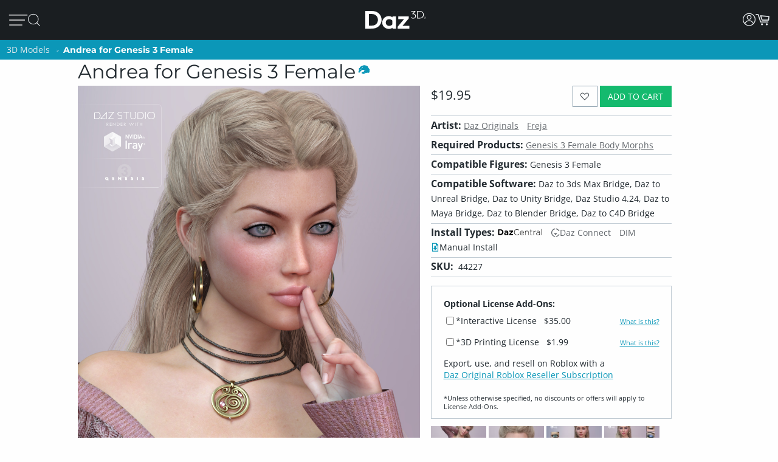

--- FILE ---
content_type: application/javascript; charset=utf-8
request_url: https://www.daz3d.com/dazstatic/slab/getSorts?all=true&jsonp=true&compress=true
body_size: 278967
content:
daz.filter.loadRemotePart("Sorts",{"_hash":"fbb67002a173a8b1da18e612476b60e1_c","date":"ifoG6vkG6fkG5/kG5vkG4/kGyfkGm/kGiPkGgfkG1vgGtfgGs/gG9vkG9PkG8fkGrfkGmPkGi/kGhvkG9PgG5vgG5PgG4vgG1fgG0PgGxfgGxfkGtvkGpPkGofkGmvkGjfkG8fgG4fgG2fgG0fgGw/gGwvgGu/gGtvgGgvoGgfoGgPoG+vgG+fgG6vgG6fgG6PgGyvgGx/gGxvgGwfgGvPgGlvgG+vcGyfAGkPoG+PkG9fkG8vkG7/kG5PkG4PkG3/kGtfkGtPkGo/kGj/kGjvkGm/cGmvcGmfcG+fYGr/gGp/gGnvgGnPgGm/gGmvgGjfgGi/gGh/gG8/cGz/cGj/cGjPcGz/AGmfkGivkGifkGh/kG8/gGpvgGmPgGjPgGhPgGgPgG5fcG4fcG/PMG5dgGovkG8fcGnfcGnPcG7vYG6vYG6fYGl/gGlfgGlPgGj/gGhvgGhfgG//cG/vcG/fcG9/cG7fcG6/cG6fcG1fcGtfcGkPcG9vcG9PcG8vcG7/cG4/cG4PcG3PcG2/cG2vcG2fcG0vcG0fcGs/cGr/cGvfgGuvgGsvgGrvgGqvgGpPgGmfgGkfgG3fcG1/cG1PcG0/cGovcG/PYG+/YG9vYGp/cGpvcGpPcGnvcGmPcGl/cGk/cGkvcGi/cGivcG9/YG7/YG1vYGwPAG3vgG3PgG2/gG2vgG1/gGrfgGrPgGq/gGnfgGkPgG8PcG7vcG6vcG5vcGifgGiPgG0PcGyvcGt/cGo/cGoPcGn/cGjfcGhvcG//YG/vYG9PYG8fYG6PYGyPYGk/YGzPUGxu4G9+wGvOQG+PYG9fYG8/YG8vYG5/YG5vYG5fYG4/YGwPYGtvYGr/YGqPYGnfYGj/YGt/gGovgGg/gG+fcG9fcG7PcG1vcGrvcGrfcGrPcGq/cGqvcGqfcGqPcGzPcGyPcGx/cGxPcGsvcGsfcGsPcGlfcGkfcGhfcGg/cGgvcG+vYG6/YGpfcGofcGh/cG7PYG5PYG4vYG4PYG1PYG0/YG0PYGzvYGyfYGw/YGwfYGo/YGkvYG2/YG0vYG0fYGzfYGy/YGxPYGwvYGvPYGufYGpfYGoPYGmfYGlvYGwfAG3/YGsPYGrfYGofYGmvYGmPYGlPYGjfYGifYGhPYGgvYG9vUG8vUG1PUGuPIG2PcG8PYGpvYGn/YGl/YGjvYGi/YGivYGhfYGgPYG+vUG9PUG7/UG6PUGtvUG3+kG7fYGu/YGuPYG9/UG8fUG7PUG6/UG6vUG5/UG2vUG2fUG2PUG1/UG0vUG0fUGz/UGxfYGtfYGpPYGhvYGg/YG4PUG3/UG2/UGzvUGzfUGyvUGxfUGuvUGo/UGhPUG8vQG6PcG5/cG3vcGzfcGiPcGyvYGx/YGsvYGrvYG+/UG+PUG9fUG5fUG5PUGufUGuPUGt/UGxPMGxfcGvvcG2fYGovYGm/YGyPUGx/UGxvUGw/UGwvUGwfUGvfUGu/UGtfUGs/UGsvUGqPUGp/UGpvUGpfUGn/UGnPUGy/cGyfcGv/cGvfcGvPcGu/cGuPcGtvcGtPcGjvcGgfcGuvYGt/YGkPYGv/UGmfUGmPUGjfUGhvUGhfUGgfUG4fQGzvcGlvcG3vYG3PYG2vYG1fYGvfYGqvYGqfYGp/YG/PUG8/UG8PUG1fUGsfUG/PQG6fUGy/UGyfUGxPUGsPUGr/UGrPUGqfUGovUGoPUGm/UGlfUGj/UGivUGifUGiPUGgPUGt/QGu+sG1/YGjPYG7vUG7fUGlPUGk/UGh/UG+/QG+vQG+fQG9vQG9PQG8/QG8PQG7PQG4/QG4vQG0PQGwPQGnfUGmvUGlvUGkvUGkfUG7/QG4PQG3/QG3vQG3fQG3PQG2/QG2vQGzPQGp/QG1+0GifcGgPcG/fYG2PYGzPYGtPYGs/YGiPYG+fUG3fUG3PUG1vUGvvUGvPUGg/UG7vQGu/QGtPQGnPQGnPYGrvUGq/UGjvUGjPUGgvUG//QG+PQG6/QG2PQG1/QG1fQGz/QGzfQGtfQGs/QGpvQGj/QGl/UG/vQG9/QG5/QG0/QG0vQGyvQGyfQGyPQGxvQGxfQGvfQGuvQGsvQGsfQG8vMG7/MGqvUG2fQG1vQG1PQG0fQGvvQGuPQGr/QGrvQGqPQGpfQGovQGofQGoPQGjvQGxvMGlfYGkfYGgfYGl/QGlvQGk/QGkfQGjfQGjPQGgfQG9/MG9fMGyfMGyPIGxPIG9PEG8+oG6vQGx/QGxPQGw/QGwvQGv/QGvPQGrfQGrPQGqvQGo/QGn/QGm/QGmPQGlfQG5fMGzPMGv/MGvvMGovMGy/QGhvQGhfQGg/QGgPQG//MG+fMG6vMG5/MG5PMG4vMG3vMG2vMG0fMG9fIG7vIGp/IGi/QGifQGiPQGh/QG/vMG/fMG3/MG1fMGz/MGzvMGzfMGy/MGvfMGuvMGrfMG6/IG4PIGivQG+vMG7vMG6/MG4PMGyvMGyPMGwfMGu/MGs/MGpvMGkPMG2/EG/fAG//UG/vUG/fUG4vUG4fUG3vUG0/UG0PUGrfUGpPUGnvUGkPUG3fMGhPMGufIG1fAG1PAG0/AGi/UG9fQGq/QGnvQGnfQGmvQGmfQG8fMG6fMG6PMG5vMG1/MGt/MGsPMGr/MGrPMGqvMGqfMGjfMGtfMGtPMGsvMGpfMGpPMGo/MGoPMGn/MGm/MGmvMGmPMGk/MGiPMGh/MG7/IG1PIGpfIGpPQGlPQG+/MG9vMG7fMG7PMG3PMG2/MG2PMGwPMGsfMGrvMGgvMG5fIG5PIGoPIG7fQGx/MGxfMGw/MGufMGuPMGq/MGqPMGp/MGl/MGkfMGjvMGgfMG4vIG2vIGh+8GzvQGwfQGufQGtvQGsPQGqfQGhPQG9PMG4/MG2fMGwvMGnfMGkvMGmfMGlvMGlPMGjPMGivMGifMGhvMGhfMG/vIG/fIG+fIG9/IG9vIG4/IG3/IGyvIGu/IGnvMGnPMGlfMGgPMG//IG/PIG+/IG9PIG6fIG6PIG5/IG0fIGz/IGzPIGwfIGtvIGjvEGofMG4fIG3fIG3PIG2fIG0vIG0PIGzfIGyfIGt/IGtPIGs/IGr/IGrvIGlvIG//EG3vIGy/IGwvIGwPIGvfIGvPIGuvIGtfIGsvIGsfIGrfIGq/IGn/IGi/IGv/EG//AGp+0G1eEGi/MG7fIG5vIGsPIGqvIGqPIGo/IGnfIGlfIGivIGhPIG5PEG+/AG+vAG0vAG2uIGj/MGg/MGpvIGpPIGovIGofIGnvIGlPIGkvIGiPIG+/EG9vEG5/EGkfIGj/IGh/IGhfIGg/IGgvIG+PEG9/EG9fEG8PEG7fEG6fEG4fEG8+8GxvIGk/IGjfIGjPIGifIGgPIG/vEG/PEG7vEG5vEG4/EG4PEG3/EG3vEGzvEGw+wG1vMG1PMG0/MG0vMG0PMG+PIG8fIG8PIGzvIG/fEG0PEGz/EGtfEGo/EGiPEGwvAGx+8Gxu8Gku4Gke4GkO4GjvIGhvIG+fEG8fEG6/EG6vEG4vEGuPEGt/EGr/EGnvEG3e8GvvIG8/EG5fEG3fEG2fEG1fEGzfEGyfEGxvEGxfEGufEGs/EGsPEGqPEGifEG/vAG7vAG6/AGiOUG8/IG7PIGx/IGgfIG2vEG1PEGzPEGw/EGsfEGrPEGq/EGpvEGkPEGhvEGrvEGrfEGlvEGkvEGjfEGjPEGi/EGh/EG7fAG6PAG5/AG4PAG3/AG3vAG3PAGzPAGsvEGl/EGhPEG+fAG9fAG8/AG7PAG6vAG5vAG4vAG1vAGyvAGxPAGw/AGv/AGnfAG6PEGpPEGlfEGivEGhfEGgvEG+PAG9/AG9PAG7/AG6fAG2/AG2vAG2fAG2PAGzvAGy/AGyPAG8vEGyPEGovEGgPEG5PAGuvAGufAGuPAGsfAGsPAGr/AGqPAGo/AGovAGjfAGjPAGw/IGkPIG2PEGwvEGrvAGrfAGrPAGqvAGk/AGkvAGkfAGhPAG/e8G/O8G0u8G0e8GtvEGtPEGkfEGj/EG8PAG1/AGl/AG1u8GzO8GwO8Gu+8Gme8G1+4Gj+0GlecGkucGkOcGj+cGxfIGv/IGrPIGnPIGm/IGmvIGmfIGmPIG+vEGtvAG7+8Gve8Gp/AGpvAGpfAGpPAGofAGn/AGmvAGmfAGlvAGjvAG/u8G4O8G2+8G1e8Gv+8Gue8Gte8GtO8G+eYGgfEGlPAGj/AGi/AGifAGiPAGhvAGg/AG+O8G9+8G8e8G6+8G2e8Gze8GuO8GmO8Gl+8G+O0Gs+cG3PEGy/EGyvEGwPEGvvEGvfEGu/EGoPEGn/EGnfEGnPEGm/EGmvEGmfEGmPEGzfAGse4G7PEG0/EG0vEG0fEGxPEGuvEGqvEGqfEGofEGk/EGg/EG/PAGju4GvucG9+YGtOYGlOYG7/EGx/[base64]/u4G/e4G9e4G6O4G5u4G3+4G1u4Gw+4Gwu4Gwe4GwO4G8vAG8fAG5fAG4/AG3fAG0PAGx/AGxfAGvfAGs/AGsvAGoPAGm/AGlfAGivAGo+UG4fAGhfAG3+8Gpu8G+O4G9+4G8O4G7O4G4u4G0u4Gye4Gve4G4OwGzu8Gvu8GlO8GhO8Gg+8Ggu8G9u4G2u4G2e4Gyu4Gue4Gtu4GtO4Gnu4G3+wG3e4Gv+4GvO4Gje4Giu4G/O0G6+0G6O0G5+0G3u0G1e0GmOwG+usGlOkGnM4GnvAGh/AG6u8Gn+8GgO8G8+4G1e4G1O4G0+4Gu+4Guu4G7O0G/OYG7u8G6u4G5+4G5O4Gxe4GmO4Gi+4Gie4GiO4G7u0G6u0G6e0G4+0G4O0G3+0G7O8G9O4G7+4G7u4G2O4G5u0G3e0G0e0Gye0GyO0GwO0Gv+0GtO0Gs+0Gq+0G9O8G4e8GxO8Gse8Gre8Gnu8Gi+8GiO8G/+4G++4G6e4G3O4GyO4Gvu4G2u0G9usGtfAGqfAGgvAGgfAGgPAG/+8G++8G+e8G5+8G5u8G1+8G0+8Gge8G7e4Gl+sGlusGlesGnOcGo+8G8O0G7+0G2e0G1u0G1O0Gzu0Gze0Gvu0Gve0Guu0Gpu0GjO0GwuoG4+kG3O0G2O0Gz+0Gyu0Gwe0GvO0Gt+0Gqu0Gqe0GqO0Glu0Gku0GweoGieYGsO8GkO8GxO4G5e0G2+0GoO0Gie0G/OwG++wG+uwG+ewGq+wGy+oG8+YG8+0G8u0G8e0Gpe0Go+0Gju0Gi+0Gg+0G9ewG9OwG5ewGvuwGgOUGy+8GyO8Gj+8G/[base64]/uQGhu0G7OwGyewGyOwGv+wGuuwGuewGuOwGtuwGsuwGsewGpOwGjewG5O0G6+wGzuwGvewGvOwGt+wGoOwGk+wGg+wG/[base64]/OsG8+sG8usG4+sG0esGkuEGp+wGl+wGluwGj+wGhOwG8OsG3+sG2esGyesGyOsGwOsGveoGmOoG9eQG0+wG7+sG7esG6usG4usG3usG1+sG1OsG0usGy+sGwusGv+sGiusGk80Gtu0Gje0GiO0Gh+0GgO0G/+wG5OwG3uwG0uwG+esG6esG6OsG4esG1esGnOsG0ewGguwG/esG3esG2+sG0+sG0OsGz+sGyusGx+sGxusGxOsGw+sGvusGsesGu+0Gsu0Gz+wGzewG+OsG5usGt+sGtusGr+sGrusGoesGnesGp+kGgewGgOwG/[base64]/OoG++oG6OoG5+oG2uoGlucGm+wGkesGiOsGhOsG/+oG/[base64]/eoGsOoGr+oGk+kG+ugG8OoG6eoGxuoGxOoGu+oGt+oGtuoGteoGruoGq+oG9ukG1ekG5+gG1OgGp+YGxuAG3+oG3uoG3eoG3OoGx+oGw+oGv+oGuuoGreoGp+oGk+oGieoGlekG5egG7eoGzOoGyeoGwOoGvuoGuOoGqeoGqOoGpOoGouoGm+oG3ekG8egG/OcGzusG+OoG0eoGsuoGoeoGnuoGluoGleoGkeoGkOoGh+oG/ukG7ukGpukGlOoGj+oGjeoGiOoGhuoGheoGhOoGg+oGguoG+OkG0+kG0ukGzOkG6ugGu+gG8ecG9+QGxNwGousGoOsGo+oGoOoGjOoGi+oGgOoG/ekG/OkG++kG+ukG+ekG6+kG6ekG8+kG6OkG5ukG5ekG5OkG4OkG3ukG3OkGzukGzekGr+kGlukG+egGgeoG9+kG8OkG7ekG2+kG1+kGyukGx+kGu+kGuekGt+kGq+kGn+gG9ucGgOYG/[base64]/ugG9OgG8+gG6OgGv+gG/NcG0OoGz+oGzuoGzeoGseoGrOoGquoG/+kG5+kGtekGo+kGoukGoOkGnukGm+kGn+YG2ekGjukGjekGjOkGi+kGg+kGgukG/[base64]/ecG7ecG6+cGwuYGqOYGueoG7OkGo+gGkugGjugGiOgG/+cG9OcG7+cG7OcG4+cG2+cG1ucGu+cGuucG4eYGnOUG2eAG9OkG4ukG4ekGsukGpOkGoekGn+kGnOkG2OgGqugGoOgGi+gGiugGiegG/ucGtuYG0ekGxukGxOkGwekGvukGvOkG8+cG6ecG2ecG2OcG0+cG0OcGz+cGsOcGoOcGnecG3uYGtukGtOkG1egGs+gG6ucGzOcGuOcGtucGtecGtOcGpecGjucGh+cGhucG2+YGtOUG9OQG3OAGy+kGwOkGuukG/egG/[base64]/uYG4uYG3eYG3OYGyeYGs+YGrOYGqeYG3eUGqeUGgOIGjOEG1ugGuOgGjegG+ecG9+cG6OcG4ecG4OcG3ucG3ecGzecGuecGpOcG2uYGx+UG5OgG2egGxegGvOgGmOgGl+gGlegG+ucG7ucG5+cG5ecGyOcGsucG/+YGp+gGkecGiucGgOcG/[base64]/+IG/+AGqOgG9ecG2ucG1+cGqOcG7+YG7OYGi+YG0uUG0eUGkOUG/OQG++QG+uQGjOcGi+cGvOcGhecGgecG++YG+OYG7eYGuOYGo+YGouYGneYGj+YGjeYG+uUG9eUG5OUGxOYGl+YGluYG/+UG/[base64]/eQG7+QG7eQG7OQG6OQG2OQG0eQGx+QGvuQGveQGu+QG6uQG3uQG0+QGtOQGsuQGq+QGqOQGp+QGpeQGouQGoOQGpuMGwOYGhuYGhOYG5uUGruQGnuQGneQGmuQGkOQGh+QGguQGgeQG9eMG3+MGlOUGuOQGr+QGnOQGjeQGiuQG/eMG+eMG8uMG8eMGy+MGuuMGsOMGmeMG0eIGzeIGteEGpdkG/uUG9+UGz+UGzeUGzOUGwuUGweUGuOUG3OQG2uQGo+QGhuQGg+QG2+MG0+MGouMG++UG8OUG7OUGtuUGouUGoeUGnuUGjOUG7uQG6eQG5+QG5uQGuuQG/OMG++MG6OMG5eMG6OUG5+UGyOUGu+UGuuUGueUGneUGleUG/+QGreQGoeQGheQG9uMG1OMGzuAGzOAG9tUG9OMG8+MG5+MG5uMG5OMG4uMG2OMGuOMGt+MGtuMGs+MGo+MGoeMGoOMG+OMG9+MG7uMG6eMG3uMG1+MG1uMG0uMG0eMGz+MGqOMGn+MGneMGhuMG3OMG1eMG0OMGzuMGzOMGyeMGxeMGxOMGrOMGnOMGiuMG/OIG9eIG9OIG3OIG1+QG1uQG1eQG1OQG0OQGmeQGjOQGi+QG7OMG6uMGvuMGueMGq+MG+uIG1OIG0+IG0uIGs+IGueAG8eQG8OQG4uQG4OQGzeQGwOQGueQGseQGm+QGkeQGieQGxuMGjuMGjeMGjOMG0eEGwuEGp+AGg+UG9uQG0uQGxeQGquQGqeQGpuQGmOQGgOQG/+MG/uMG8OMG7+MG6+MGwuMGgOMG/[base64]/[base64]/uEG8OEG7uEG4eEG2eEG2OAG1+AGwOAGseIGnuIGm+IGgeIG+uEG+eEG+OEG9eEG8eEG6+EG6eEG5OEG3OEG0uEG0OEGxeEGweEGkOEGiuEGxOAGk+IGv+EGs+EGq+EGquEGqeEGp+EGpeEGouEGn+EGkeEGj+EG/OAG8uAG4uAGyOAGseAGsOAGneAG+d8GrdwGm9kG8OIG7+IG7uIGquIGkeIGi+IG4+EGm+EGmuEGmeEGjuEGjeEG1OAG0OAGnuAGnOAGmuAG/N4G6uIG/OEG++EG9+EG7+EG5+EG5uEG5eEG4uEG3+EG3eEGuOEGt+EGnuEGneEGnOEGhOEGoOAGz+IGx+IGveIG2uEGpOEGo+EGiOEGg+EG/uAG++AG+eAG5uAG5eAG3+AG3eAGw+AGweAGs+AGsuAG+t4G5d4G494Gw9AG6OIG5+IG5uIG5eIG3eIGwuIGkOIGj+IG/+EG8uEG4OEG1OEGyeEGtuEGreEGrOEG9OAG8+AGy+AGu+AGuuAGjuIGjeIGheIG7OEG6OEGw+EGuuEGueEGleEGguEG+uAG+OAG9+AG6+AGr+AGpuAGpeAGouAGmOAG+98GqeIG/eEGvOEGtOEG7OAG4+AG2uAG1uAGx+AGvuAGvOAGt+AGtuAGteAGruAGqeAGg+AG/N8G9d8GzuEGh+EGgeEG7uAG7eAGxeAGuOAGpOAGoeAGieAGheAG/[base64]/94Gw94GtNkGwuAGleAGlOAGst8Gi98Git8Gg98G/d4G994G9d4G4d4Gvd4G9N0GutwGl+EGluEGk+EG6eAG6OAG5OAG4eAGmeAGiOAG/98G/[base64]/t4G9N4G894G8d4G2N4G194G/[base64]/[base64]/N0G0N0Gjd0G+9wG4NwGqtwGiNwGk9kG/8wGs94Gnd4G/d0G+N0G1d0Gwd0Gv90GnN0Gm90Gmt0GmN0Gj90G+NwG9dwGtNwGi9wGw9sGv94GiN4Ght4Ghd4G9t0GyN0Gx90Gxd0Gw90Gwt0Gq90Gjt0Gid0GktwGg9oGvN0Gqd0GlN0GkN0GjN0G99wG89wG8dwG3dwG2dwG2NwG19wGydwGkNwG89kGmdkGrN4Gmt4Gl94G/twG/dwG/NwG4dwG2twG0dwGytwGrtwGndwGl9wGltwGk9wGj9wG/NsG9NsGl9kG790G7t0G590G5t0G5N0G490G4t0G2d0Gyt0Gmd0Gk90G9twG9NwGv9wGyNoG49cG6d0Gut0GsN0Gl90Gld0G69wG6twG6dwG6NwG3NwG09wGhtwG+NsGu9sG/tYGsNYGrdMGwc0G5dwG1twGvNwGq9wGqdwGodwGntwGhNwGgtwGgdwG/tsG/[base64]/toG/doG/NoGtdoGt9wGs9wGldwG9dsG89sG8tsG8dsG1NsGtNsGotsGlNsG6toG6doGvNoGq9gGr9wGpNwGm9wGidwGs9sGptsGntsGndsGktsGjNsGgdsGl9oGk9oG/9kG+9kGrNkGk9gG7dsGudsGrdsGh9sGg9sG4doG29oGutoGptoGitoGidoGgtoG/dkG89cG7NsGtdsGp9sGoNsGn9sGtNoGs9oGrdoGq9oGqdoG/[base64]/9oG+9oGltoGjtoG/[base64]/9gG/tgG/NgG99gGzNgGy9gGydgGv9gGuNgG7NgG59gG5NgG49gG4NgG3dgG2dgG1NgGw9gGu9gGutgGudgGttgG2tcGm80GhbcGr9oGpNoG+tkG9tgG9dgG1tgG1dgG09gG0tgGvdgGr9gGrNgGltgGidgGhtgG9NUGntkGmtkGlNkGitkGg9kG/dgGtdgGtNgGs9gGstgGsdgGrdgGkNgGitgGiNgG/tcGvtcG69gGoNgGn9gGntgGm9gGmNgGktgGj9gGh9gGgtgGgdgG7tcG5NcG2NcG19cGu9cGutcGmtcG4NYG5NAGpsQGosgG198GrtkG4tgG39gG3tgG2tgGvtgGrtgGo9gGotgGl9gG/9cGt9cGttcGmdcG+dIGqtgGqNgGp9gGptgGpNgGjdgG/dcG8dcG6NcGrdcGpNcGotcGktcGjdcG89YG8tYG8NYGz98G7NcG6tcG0NcGztcGr9cGptcGpdcGoNcGj9cGjtcGhNcGgtcG/[base64]/[base64]/[base64]/9UG/tUG/dUG/NUG5dUGztUGwNUGu9UGsdUGmtUGhdUG6dQGktQG6NMG2t8G+tUG+dUG+NUGt9UGttUGtdUG8dQG7dQG69QG59QG9tMG8dMG7tMGzNMGutMGtdMGstMGnM0GtMkG/cgGncgG7tQG7NQGlNQGj9QG2tMGr9MGptMGodMGntMGmdMGiNMGh9MGhNMG/9IG/dIG9NIGrNEGqdEGp9EGptEGpdEGwdAGptAGjNQGz9MGztMGw9MGuNMGttMGsNMGqNMGo9MGoNMGndMGmtMGldMG/tIG8NIG79IG5tIG4NIGuNEGt9EG29YG2tYGxNYGudYGtdYGr9YGotYGiNYGutUGudUGstUGk9QGkdQGkNQGitQG+NMG09MGzdMGrtMGpNEG/dAGrs0G/[base64]/MgGltYGgtYG89UG/dQG/[base64]/9AG8tAG8NAGzdAGwtAGvtAGvdAGvNAGmtAGo8sG48UG0tAG0NAGzNAGpNAGo9AGotAGntAGm9AGjdAGg9AGgtAG+s8G+c8G+M8G7s8G688G2s8G2M8G0M8Gvc8G+c4GrdEGq9EGqtEGntEGitEGidEGiNEG9dAGtNAGrdAGn9AG/88G388GzM8Ghs8GvcUGu8UGlsEGr8AGqNEGn9EGgdEG39AG1tAG1dAG0dAGgdAGgNAG4M8G2c8G1c8G1M8G0s8G0c8Gzs8Gzc8Gyc8GyM8GmNMGl9MGltMGkNEGj9EGg9EGgtEGgNEGytAGwNAGv9AGoNAGndAGjtAG/M8G988G8c8G788GwcQGp8QGkMAGq9MGkdMGj9MGhtMGg9MGgtMGgdMG8dIG6tIG6dIG5NIG8dEGvdEGr9EGk9EGjNEG/NAG59AG49AG3tAGt9AGs9AGodAGnNAGitAG7c8Gts8Gm88G4c0G69IG29IGndEG/tAG9tAG69AG4NAGrtAGq9AGmdAGmNAGkdAGhdAG5s8Gqs8Gj88G9c4GzM4Gh84G/NIG+tIG19IG1tIG1dIGw9EGwdEGrtEG9c8G9M8G888G8s4Gn84GpcwGuMsGt8sGr8sGq8sGqssGp8oGgsYGytEGydEGutEGttEGsNEGhtEG+dAG+NAG6NAGztAGydAGyNAGxtAGuNAGstAG/c8Gpc4Gns4G/sgG/[base64]/s8Gt88Gos8G9M4Gtc4GtM4Gms4Gk84G/[base64]/c0G/M0G+80Gyc0Ghs0G/swG1NAG09AGxNAGttAGsNAGlNAGktAGjNAGi9AGidAGh9AGhtAG6c8GuM8Gh88GmM4Gl84GvM0GtM0Gr80GrsgGgMcGldAG6M8G5M8G488G4s8G/M4Gzs4Gqs4Gp84Gps4GpM4Gnc4Gks4GiM4GgM4G/[base64]/MwG5swGv8wGvswGqcwGwMsGvMsGg8sGqc8GqM8Gpc8Go88Gy80GpM0Gks0GjM0Gis0G9cwG78wG68wG48wGxswGwcwGm8sGmssGmcsGnMkGmMkGuMcGxqwGkM8Gjc8Gic8Gg88Ggc8G/84G/c4G5c4G3s4Gy84Gw84G+c0Gqc0Gns0Gl80Glc0G88wGy8wG4ssGussGucsGsMsGkcsGhc8GgM8G/[base64]/ssG/csG/MsG+8sG480G/[base64]/8oG/MoG9coG7coG6coG4soG28oG08oGqsoGpsoGocoGoMoGlsoGjsoG6ckG5skG4ckG3skG6csG5csG0ssGycsGx8sGgcsG88oG6MoG0coG0MoGvcoGtsoGrsoGrMoGq8oGqMoGpcoGpMoGwswG9ssG3ssGyMsGl8sGlssGlcsGlMsG/[base64]/[base64]/soG+soG9soG6soG58oG3soG1coG1MoGx8oGxcoGxMoGn8oGkcoGt8cGhccGpsUGpcUGpMUG8coGucoGtMoGs8oGsssGw8oGwMkGsskGq8kGqskGqckGjckGhskG/[base64]/8cG+scG+ccG9ccG7ccG58cGlMcG/cYG1MUGn8AGvskGu8kG68gG28gG2sgG2cgG2MgG1cgGzMgGt8gGtcgGtMgGrMgGnMgGi8gG/[base64]/[base64]/4FyeQGs9IGxcgGs8gGocgGk8gGvccGqscGnccG+MYG6cYG5sYG5MYGxsYGpcYGzcgGjsgGh8gG6ccG5scG3McGwscGvscGtccGtMcGsscGh8cG9sYG3sYGycMGicIG/MEG0NIGvcgGvMgGj8gGhMgGg8gG/scG8scG08cG0ccG0McGzscGy8cGyccGx8cGmccGkMcGrcgGqMgG0scGmscGmMcGkccGjMcGi8cG/[base64]/8UGtMUGjdIG48cGzMcGwMcGuccGsccGsMcGrccGjscG28YGysYGo8YG6MUGm8UG27cGnMcGlscG7MYG2sYGn8YGnMYGicYGh8YGhcYGhMYG/MUGq8UGlsUGj8YGjsYGisYG9MUG8sUG8MUG6sUG38UG3sUG3cUG2sUG0sUG0MUGz8UGzMUGi8QGq8cGrsYGosYGmsYGi8YG/cUG2MUGxcUGwMUGs8UGlcUGlMUG2MMGtscGiccGiMcGhscGhMcGg8cG/MYG+cYG98YG8cYG0MYGzsYG88UGucEGlcEG48YG18YG1sYG1cYGkcYG8cUG7cUG1cUG08UGyMUGx8UGxsUGisUGw8MGwcMGwMMG/8EG29EGvcYGusYGuMYGtsYGtcYGpsYGncYGgcYG+MUG28UG2cUGv8UGq8YGpMYGnsYGmcYGmMYGlsYGlcYGlMYGjMYGg8YG/[base64]/cQG/MQG7cQG68QG5MQG48QGpcQGysMGhdIGnMUGk8UGhMUG/[base64]/MMG58MG5sMG18MGz8MGxcMGr8MGoMMGksMG/sIG98IGncEG3LkGksUG98QG5sQG5cQG3cQG3MQGx8QGwsQGusQGucQGtsQGtMQGssQGmMQGosIGocIGoMIGjcUGjMUGi8UGicUGhcUG+sQG7sQG4cQG1cQG0sQGw8QGqcQG/cMG28MGvdIG+MQG6MQG1sQGysQG8MMG68MG6sMG6cMG3cMGzsMGxsMGzcAGoLgG/qAG/8QG8sQG7MQG38QG2sQGuMQGt8QG/sMG0MMGpcMG2cIG1MQG08QGzcQG2cMG1sMGsMMGqcMGjcMGicMG/[base64]/8MG7sMG7cMGusMGtcMGssMGrcMGg8MGgcMG/MIG1sIGlb0G298G3MMG1cMG1MMG08MG0sMGq8MGqsMGp8MGpsMG/[base64]/[base64]/[base64]/MAG+MAG8cAG8MAG38AG3MAGxMAGw8AGwMAGvL8GnrgG/[base64]/sAG+sAG+cAG9sAG9cAG5cAG48AG4sAG08AG0sAGxsAGp8AGm8AGtL4Gl70GprwGucAGqcAGoMAGncAGmcAGmMAGlcAGhMAGg8AG/L8G+r8G978G5L8G378Gi78G9L4Gyb4Gqr4Gv8AGtcAGrMAGqMAGpsAGhsAGgsAGgMAG/78G/[base64]/L4Gwr4Gwb4Gv74Gu74Gsr4Gpb4GpL4Go74Gor4GnL4Gmr4G5b0G4b0G/r8Gx78G+L4G9r4G9b4G874G5r4G5L4Gyr4Gm74GlL4GkL4Gj74GjL4Gi74Gg74G/[base64]/70G/r0G+r0G470G4r0Gx70Gur0Gtr0GlL0Gkr0G+LwG7b0G7L0G3b0G2r0G2b0G2L0Gy70Gvb0Gob0GoL0GmL0Glr0Gj70Gib0G/7wGz7wGzbwGurwGmbwG370GxL0Gwb0Gu70Gtb0GqL0Gi70Gir0GiL0Gh70G/[base64]/[base64]/LwG+7wG97wG47wG27wGkLwG27sG2bsG2LsGsbsGmrsG5LoG0roGvbkG6LwG57wG5bwG5LwG4rwGw7wGpbwGkrwGkbwGj7wGjbwG67sGwrsGwbsGv7sGursGubsGtrsGs7sGrrsGmbsGkLsGjLsG6LoG/bkGybgGhbIGsK8Ghr0G6L0G0L0Gzr0Gq70GjL0Ghb0GhL0G8rwG8LwG67wG2bwGzLwGybwGwrwGn7wGhrwGhbwG6LsG5LsG4LsGuLsGiLsGubAGrrAGqrAG0aMGvtIGwtIG7LwG5rwG3LwG2rwGvLsGsLsGn7sGnLsGmLsGl7sGh7sG/boG9boG47oG3LoG2boG2LoG1roGvrgGltkF+bwG4LwG1rwG0rwGnrwGi7wGiLwG4rsG3rsGzLsGyrsGxLsGp7sGorsGlLsG+7oGproG9rkG9bkG8LkGlNIGobsGoLsGnrsGj7sGibsGgbsGgLsG/LoG+LoG9roG7roG7boG6boG4roG2roG17oG07oGuLoG+7kG7rkG67oG6roG57oG4LoG37oG1boGu7oGs7oGn7oGnLoGmboG/[base64]/bYG/LYGzKwG4bsG0LsGzrsGtbsGsrsGqrsGm7sGirsG+roGpLoGo7oGoLoG5bkG8LgGubgG1qwGrroGrLoGlLoG6bkG57kG37kGs7kGsLkGr7kGrrkGmrkGiLkGh7kG9rgG8rgG7bgG7LgG/bcG2N8GyLsGx7sGvbsG+boG7LoGrboG27kG2rkG2LkG1bkG1LkG0bkGz7kGzrkGyrkGtrkGprkGlrkGirkGibkGhbkGrLgGgrIGrK8Gk7sGkrsGhLsGg7sG8boG77oG5roG5boG3roG27oGtboGqboGqLoG77kG0LkGtLkGsrkGoLkGza4G+9EG/7oG/roG9LoG87oG8roG8LoGsboGy7kGwbkGo7kGmbkGmLkGl7kGlbkGgbkG6akGybkGu7kGk7kGkrkGj7kGi7kG+bgG6LgGxbgGw7gGuLgGt7gGnLgGvrcGpLUGs6gGuJYG/NEGxdoFsdoFr9oFz9gF/tcF69cF6tcF6dcF6NcF5tcF5NcFstYFoboG/LkG7LkG67kG5rkGxLkGw7kGwrkGwLkG/bgG/[base64]/LcG+LcG9rcG8LcG3LcG1bcG0rcGr5UGy98GodIGhrkGwLgGmLgGlrgGi7gGh7gGhLgG8rcG37cGy7cGybcGx7cG46gG97cG7rcG5rcG5LcG47cG4LcGvLcGoLcGkrcGn7YG46kGiagGkKYGldIG/7gG/[base64]/7YG+7YG+LYG1rYGrLYG/LUG+7UG+bUG7bUGrbUGp7UGoLUGkLUGj7UGhKIGwuQG69EG+bcGwLcGubcGuLcGr7cGqbcGnbcGj7cG6rYG1bYGqbYGzrUGrrUGqLUGprUGn7UGiLUGh7UGgrUG/rQG3agG8tEGt7UG+rcG9LcG4rcG4bcG3bcGw7cGu7cGurcGsrcGsbcGircG9bYG8bYGgLUG76gG3qgGyd8Gg7gGgrgG/7cG/rcG9bcG8bcG7bcG7LcG2rcG2LcGzbcGxLcGxLUGvrUGuLUGtLUGpbUGlrUGwbAGwLAGjKgG5aMG0dEG6rcG6bcG1LcGz7cGzLcGxbcGgLcG/rYG+rYG2LYGrbYGoLYGv7UGtbUGsrUGq7UG8rMG8bMG7rMG5bMGvagG09EG4LYG3rYG3bYG1LYGrrYGqrYGnrYG/[base64]/7QG/bQG+7QG+rQGl7QG+rMGjrMGiLMG3LIG+LEG5LEGqbAGqpkG9NEG8LYG17YGq7YG+LUGu7UG57MG5LMGz7MGzrMGjbIG/rEG+bEG4rEG1LEG6LAG0bAGzbAGw7AGtrAGs7AGj6EGiJYGsdIGh7MGr7IGjrIG/bEG/LEG97EG7LEG5rEG5bEG4bEGkrEGkLEGgbEGzrAGt7AGrLAGnLAGmbAGq68Gy64GxKUGyLAGx7AGxrAGxbAGxLAGwrAGurAGtbAGtLAGsbAGsLAGpbAGlbAGibAG968G/[base64]/[base64]/KoGz6oG5KkGw6kGgagGv6IGk6EGmZsG4KcG36cGx7MGrLIGpLIGlLIGvrAGvLAGuLAGrbAGkrAGkbAG8K4G7q4G2K4G064GyK4GlK4G0a0G+awG9qwG06wGv6gG/[base64]/[base64]/qwGx6sGv6sGvqsGvasGgKsGvqoGzakGi6gGs6IGnKIGmqIGmaIGm6EG8bEGorAGna0GzawGr6oGkKkG+agGtKgGkqgGjqgGyKYGm6UG+KMG2KMG1aMG1KMG06MG/aEGnqAGhKAGgKAGqp8GupsG8NEGuasGtqsGs6oGsKoG+KkGz6kGyakGsqkG86gGgKgG/acG6KcG4acGwKcGwKUGiaUG/6QG+qQGh6QG5ZkGhasGuqoGsaoGvqkGvakG8KgG56gGragGkagGtacGsqcGsacG0qYGz6YGvaUGh6UGgKUG3KQG26QG96MGxa0G2aoG2akG7agG7KgG6qgG5qgG5agG5KgGy6gG06cGyaUGv6UGjaUGjKUGi6UGgaUG/[base64]/tEGhKgGg6gGtKcGrqcGnacGxqYG+aUG96UG2qUGw6UGraUG7qQG7KQG6qQGrqQGwaIGuqEG+J0G4p0Go5sGtZoGgtIGvaoGtaoGzKkGyqkGv6kG16gGgqgGr6cGzqYGxKYGz6UGzqUGzaUGzKUGwqUGhqUG/KQGt6QGo6QGk6QGiqMGq6AG/[base64]/aIGuaIGk6AG2ZwGgo0Gy6kG+6gG+qgG96gGwqcGxaUGjqUGhaUG/[base64]/[base64]/[base64]/6EG/qEG+6EGsqEGsaEG7Z4G26MG0KMGraMG16IG1KIGzaIGzKIGj6IGjKIGiKIG/[base64]/aAG9aAG8KAG5aAG0aAG/5oGiNIG6KEGv6EGo6EGoqEGoaEGnqEGnaEGmqEGi6EGhKEG/[base64]/Z8G4p8G1p8Gx58Gvp8Gt58G+Z4G9p4G5Z4G4p4GyZ4GkNIG46AG4aAGm6AGmKAGlaAGlKAGkaAG/58Gu58GsZ8GrJ8G954G854G950Gy5sGlpcG75UGxdwFh6EG+qAGl6AGkKAGiqAGm58G9J4G5p4G0p4G0J4GyJ4G/KAG+6AG8aAG76AG7KAG6qAG6KAG5qAG5KAGzKAGyqAGjaAGqZ8Gp54Gpp4G2aAGxqAGv6AGu6AGuaAGuKAGsKAGrKAG+Z8G254G2J4GlJkGqZUGqJ8Gop8GjZ8Gi58GiZ8Gg58Ggp8G/[base64]/[base64]/ZsG6psG1JwGiJwG/psG/[base64]/[base64]/5kG+pkG5pkG4pkG3pkG8JgGvZgGuZgGuY8Gi5kGupgGsZgGjZgGipgGgpgGgJgG/JcG5ZcG3ZcG15cG7JYG+o8G7ZoG9JkGvZkGu5kGt5kGspkGgpkGkJgGj5gGi5gGh5gGqpcGipcG/ZYG7pYG5ZUGtpMG15kG0ZkGkZkGjpkGipkGgZkG9ZgGxJgGk5gGjpgGjJgGhJgG+5cG1ZcGweQGgZgG/[base64]/5QGz5QGgZQG/[base64]/[base64]/IwGn4wGm4wGlowGzYoG5okGjb8Gx44GlI4G340G0Y0GxI0Gv40GqY0Gp40GkI0Gi40Gio0G/owG3ZAGwY4Gl44G+o0G5I0Guo0GsI0GrI0Gk40GkY0Gho0G+owG94wG0ooG5YkG5I8GzY8GvI8GvI4GlY4G3Y0G3I0Gvo0Goo0G0YwGzowGzYkGto0GtY0Gso0Gr40Gq40Gqo0GqI0Gg40G+4wG6YwGsoMGr/4F6t0F2I0GhI0G/YwG+IwG84wG8owG8YwG74wG4YwG14wG1YwGu4wG+ogGtLEG+7AG140G040G+YwG34wG3IwG2owG2YwG1owGwYwGkowG/osGtYoGsY0GpY0Gl40GlI0G/4wG9YwG9IwG8IwG54wG4IwG3owG24wG2IwGhIsG54kGgo4G/40G4Y0GyY0Gjo0GoYwGoIwGnowGlYwGh4wGzdIGsIwGq4wGqYwGpIwGmIwGl4wGlIwGk4wGjIwGiIwGhYwGkt4Fst0FpI0GyIwGw4wGuYwGuIwGqowGoowGkYwGjowGi4wGhIwG9osG/IoG+4oGyYwGt4wGrIwGpowGjYwGgowGgYwG3IsG1IsGwosGvYsG/ooG/[base64]/YkG+4kG8YkG44kG+oQGhL8GnIwG9ooGxYoGxIoGwYoGwIoGuIoGh4oG+okG4IkG1okG4ocGgoUG8/8Fi/4F9IoG44oGhIoG/okG+IkG9okG7YkG7IkG4okG34kG2YkG4YcG5IkG3okG3IkG24kG2okGzokGuokGuIkGt4kGtYkGtIkGr4kG0bEGiLEGnIoGiIoG6YkG6IkG2IkG1YkG1IkGxYkGwIkGvokGvYkGmv4F3YoGtooGxIkGw4kGsYkGsIkGpYkGnYkGmYkGl4kGkokGjokG0f0F5/QFybUGm7EG5bAGw7oGwroG/4sG9YsGv4sGvosGs4sGsosGqYsG5IoG4ooGwooGv4oGvYoGhooG94kG9YkG9IkG4YkG5f4F5P4F4/4F4v4F4f4Fjr8GmbEG4rAGjYoGy4kGyokGxokGwokGq4kGoIkGiIkG//8FgP8F97UGvIkGu4kGookGnIkGk4kG/IgGgoQG94MGuIMGpYMG4IIG0IIG8YAGo4AG3/8FneMFxdEFltIG/4kG8IkG74kGz4kGzIkGuYkGrokGpokG8oMGgIMG04kG0YkGs4kGnokGiYkG/YgG+4gG2oIG0oIGm4kGi4kGuIYG94QG54QGjYQGgIQG9IMGgoMGkIIGzYEG7YAG8f8F34YGmYYGjoUGxYMG9IIG6IIG04IG9YEGuIEGmYAGhoAG8v8F6v8FrP8F1/UFgN4FssoGu7EG/rAG/60GwboGwLoGwYkGtokGrYkGrIkGqokGqIkGpIkGo4kGoYkGmokG/IYGsf8Fl/4FtfoFtPoFs/oF7vIF7fIF7okG6okG14kGv4kGqYkGkYkG+YgGyoQGwIQGtIQG2IIGhYEGn4kGlYkGkIkGj4kGjIkGh4YGl4QG0YIG4oEGy4EGtoAG9P8Fn/8Flv4Fj98Fk78GsokGlokGlIkG/4gG/ogG0YYG5YIG7IAG64AGhf8Fg/8F64MG+/8F7/8F5/8F5P8F4P8F3v8F3f8F3P8Fy/8FlP8F0LEGibEGv4AGu4AG6P8F4/8Fzv8Frv8FqP8Fjv8F5v4FptoF2oMGm4IGl4AG7v8F6f8F4v8F4f8Fuv8Fpv8Fo/8Fnv8Fi/8FpP4FyeAFyocG7IYG04YG2oUGoYQGnYQGkoQGkIQG7P8F7v4Fzv4Fy/4FqP4Fo/4F0d0FotIGgYAG8P8F6/8Fr/8Fof8Fm/8Flf8Fkv8Fj/8Fhv8F3LUGsP8Frf8Fq/8Fk/8Fkf8FkP8F8P4F7f4F5/4Fz/4FheAFvd8F/d0F5f8FhP8Fgv8Fgf8F+/4F8f4F0P4Fqf4Fnf4Fhv4Fl7wFxbEG9LAGvoAGlv8F//4F9P4F8v4F7P4F6f4F6P4F3P4F1v4F7oAG5v8FjP8Fiv8Fsf4FsP4Frv4Fpv4Fnt8Fgt8F0tUFs/8F3f4F2P4F1f4F0/4F0v4Fp/4F8v0F3vsF7PMFud8F+twFr7EG+bAGv7oGvroGwP8Fuf8FuP8Ft/8Ftf8FtP8Fsv8Fp/8Fpf8FpP8FmP8F3v4F2/4FrP4Fq/4FoP4Fnv4Fh/4Fh/0Fhv0F3PkFg+oFq+kF4d8F4N8ForYGif8FiP8Fh/8F/P4F8/4F3/4F2f4F0f4Fyv4Fpf4F9v4F4P4F1/4FnP4Fm/4Fj/4FjP4Fvf0F6vkF4fkFl/gFnd4F/doFqbEG5rAG7/0F6P0F3v0FzP0F8fwF1/wFpfwF3/sFyfoF2v4F1P4Fzf4FzP4Fjv4Fif4Fgv4F3PsFw/sF5PoFhb8G6rQG8vwF1vwF1fwFovwFlfwFkPwF8/sF3fsFkvsF6PoFwLEGgrEGo/wFzfsFnfsFlfsFk/sFkfsFuvoF9PkFmfgF7N8Fqt8F6d4Fw9oFl64G9f4Flf4FlP4Fjf4Fiv4F6v0F0P0FuP0FrP0Fp/0FmP0FyPsFjvoF+t8F39EG8ogGg/4Fzv0F2PwF4vkFjPgFjPUFifUFoOEFp+AFn/4Fmv0F5fsF6/kFlvgF5/cF2PcF/PIFrPIFi+QFp98F+N4FzLEG6f0Fmf0Fiv0Fif0F5/wF1PwF5PsFw/oFrvoF6PkFlbEG3LAG85cGpPwFm/sFsPoFn/oFjfoFgPoF3/kF3fkFv/0F5vkFuvgFqfgFnvgFmPgF+vcF4/cFjfcFzfUFv9MGxLEGiP4FnP0Fi/0FnvsFnPsFlPsF4/kFxvMFveMFst8Fjd8F0NgF9JcGiP0F5vsF8PoF+PcFmPcFzfQF+eoFlOoFoukF8+MFsuAFyrEGuZ0Ghf4FhP4FmfsFmPsFl/sFlvsFkPsFr/oFrPoF5PkF3vkFivMFhfMFuOUFvboGvLoGmvsF9voF7foF5foF4/oF4voF1PoF0voFt/oF9vkF5/kF5fkF2/kF9+AF+d4FoN4Fl94FlN4Fid4FiN4Fv9sF7LAG2q4G2YMG9fkF6fkFpfgFmvgFh/UF+vIF9/IF8fEF++MF+d8F6fcF3vcF7vQFjfMF+OgFhuQF2+MFu+MF+OAFvuAF4pcG1/MF0fMFt/MFmfMF+vEFleUFv+MFvOMFtuMF8N8F2IMGxfoFrfoFkvcFpvMF+PEF0OkFsekFh+kF9t4F4t4F690FqdsFmLEG4bAG3KEGk7oGkroGs/gFsPgFrfgFqvgFpvgFh/gFhvgFhPgF+fcF1/cFz/cFovcFl/cFvfYFovUF8fQF3/QFgPQFqvMF5fIF8PEF4N0F3t0FyN0Fx90FiPcF+/EF9vEFvusFiesF0eoFpukFkekF798FjNoGj9IGk7IG3oIG6PcFnPcF9vMF8vIFjOYFoOMF598Fqd8Fmd8Fk98FjN4FqdoFi9kFpNUG5NQGzbEG7ogGufUFp/UF2vQF0PQFzvQFzPQFy/QF1esF1OQFo98F7LUG+fIFwPIFouMF4uAFq+AF5t8F298Fx98FrIMGg+AF9t8F898F6d8F6N8FxN8FuN8Ftt8F2Z0GhJ0GjvIF8vEF9d8Fw98Fvt8Fsd8FsN8Frd8FqN8F79wF2tkF3tcFxrUG45cG/PEF8/EF2+oFz+oF9ukF5OkF8eMF0OAFzeAFq98F8s8F0LUGyJ0G3oMGqfwFmeEF8d8F7t8F6t8Frt8FpN8FoN8Fn98FlN8Fi9sF/r4G6LUG0uAFquAF5d8F5N8F498F0d8Fzt8Fv98Fr98Flt8F7N4F+dwFh9wFg9wF1t8Fz98Fzd8Ft98Ftd8FtN8FnN8Fjt8F/94F/d4F6r0BndQGirEG95AG2Y8G84EGmt8Fg98F6N4F0t4Fu94Fxt0FxN0Fwt0Fud0F/NwF+JAG/t8Fot8Fod8FmN8Fit8Fgd8F694F6t4F5t4FzN4Fl/[base64]/N4F8t4FsN4Fpt4F990Fw90FhN0F69wF+9sF99sF8dsF8YgGrYMG/t4F4d4F/tsFwNIF1MgF3p0GsZ0Gq48G7v0F8N4F7t4F2N4Fs94Fod4Fj94F3N0F1N0F/9sF9tsF85AG4N4F3N4Fot4FmN4Fh94Fht4FhN4F/N0F1dwFsNwFhJEG3IMG//sF0d4Fxt4Fmd4Fld4Fk94FkN4F9d0F890F490Fht0FqtsFw9UFxo0Fj7oGjroGh98Fht8Fhd8F1d4Fyd4FvN4FnN4Fmt4Fjt4Fhd4F8t0F590F5t0F5d0F29wFn9sFntsFndsFnNsFm9sF3J0Gmp0Gxd4Fit4F/t0F+90F+t0Fv90Fvt0Ft90Ftd0Fjd0F0NwFy9oGubEG/bAGsJIG348Gg4MGjd4Fi94F+d0F8d0F6d0F6N0F5N0F4t0F4d0Fu90Fm90FgtsF3NoFsc8FntIGg94Fgd4F/90F7d0F7N0F2N0F190Fs90Fnd0Fx9wF/74GnpIGqd4Flt4Fgt4F290F1d0F0N0Fzt0FzN0Fm94Fzd0Fy90FuN0FtN0Fpt0FmN0F9twFg+UFnt4F790Fyd0Fut0Fpd0Fj90Fjt0F6twF3twF3dwF59oFvZwFwLUGp94FpN4Fo94Fkd4F+N0F9t0F9N0F8N0F7t0Fvd0FqN0Fo90FoN0Fn90FkN0F/9wFzNwFm9wF+ZAG390F090Fqd0Fmt0Fld0Fg90Fgd0F09wFwtwFv9wFtpIGmZEG3Y8G2d0F1t0F0t0Fsd0Fod0FgN0F9dwF9NwF6dwFytwFydwFqtkF5dgFrNUG3NMGz90Fxd0Fp90Fl90Fk90Fkd0F/dwF+9wF99wF8dwFhtIGi48Glt0F89wF5dwF2NwFz9wFzdwFt9wFtdwFrtwF4tsF8ZAGwd0F4dwF2dwF1twFyNwFwNwFvdwFstwFsdwFpNwFmtUFnrEG7rAGvIMGtPUFq90FpN0Fot0FlN0F4twF3NwFxtwFwdwFmNwFhNwF4NoFj9gFj5EG7/UFxNwFjboGjLoGr90Frt0Fqt0FnN0Fmd0FjN0Fi90Fit0FiN0Fh90F/twF+NwFrdoFttkFtNkFsdkFrdkFqdgFhr8Gt+QFkt0F5NwF2twF0dwFw9wFuNwFttwFgdwF89sF4MkFwrQGvoMGgt0FztwFvtwFu9wFmdwFhtwF8tsF6NsF5dsF2NsFvtoF0dYFp80Fo78G17EGlZEG/vsF19wFy9wFutwFudwFs9wFr9wFq9wFodwFmtwFjNwFmpIGs/UF0twFkNwFiNwF9dsF69sF4NsF3tsF1tsF09sFxtsFj54G34IG49wF4NwF39wFtNwFqdwFn9wFl9wF3dsFvdsFlNsFkdsF3dgFl5EG+v0FjdwF/NsF+dsF79sF7dsF3NsFttsFl9sFgdkF/[base64]/[base64]/9oF79oFxNoFxtkFq9cF5NUFy4MGsPwFtvUF0dsFztsFpNsF6doF5toF39oF2doF2NoF09oFqNoFuK4Gz50G6pwGhdsFhNsFg9sF/toF/NoF+toF+doF6NoF5doF4toF2toFzdoFpdoFzNgFudgFz9oFzNoFy9oFydoFtNoFsNoFqtoFgtoF69kF49gFq78G4YIGr/UF8OQFnOMFutoFrtoFq9oFotoF+9kF+tkF+dkF+NkF2dkFpNgF3NYFt9IFhdEFuq4FmLIGt50GwvUFiboGxNsFvNsFudsFs9sFstsFrtsFodsFmtsFmNsFltsF8doF7toF1toFi9oFttoFp9oFk9oFitoFiNoF/dkF7tkF19kFwtkFntUFjp4GxoMGgfwFm/AF3toF19oF1doFlNoF7NkF5tkF5dkF5NkF39kFydkFotgFyNcFw9oG+dQGw48Gx/oF4doFpNoFoNoFktoF6NkF3tkF3dkF29kFp9kF99gF69gFh6cGhqcGxZAG+usFwdoFv9oFvNoFj9oFjtoF9dkF9NkF6tkF2NkFmNkFzIMGnNoF99kF7dkF49kF4tkF3NkFw9kFwdkFtdkFiNkFv6oG9/cFkPIFj/IF7OQF1NkF0dkFzdkFy9kFytkFxNkFv9kFvtkFvdkFvNkFjdkFmNgFgNgFndUF8rUGl6cGlqcGu/0F3voFsbMGsLMGytoFyNoFwtoFvdoFu9oFuNoFs9oFstoFodoFn9oFntoFndoFm9oFjdoF5NgFltQFopIGhZEGzYMGjuAFztoFt9oF/9kF8tkF4NkFztkFwNkFuNkFqNkFpNkFodkF/NgF59gFutAFmK4FytoGrNIGwbUGx+wFo9oFkdoFkNoF/tkF/NkF89kF79kF6dkFz9kF09gFqdcFtdYF69UFndUGpNQG85IG7YwGgf4FjusFmdoFmNoFl9oFldoF8dkF59kFu9kFotkFm9kF5tgFiIMGtvcFw/UF9+QFw+QF1tkFs9kFoNkFn9kFntkFidkFhNkFutkFgNkF+NgF9NgF0dgFiNgFv9cFo9UFlq0GwZoG1YMGl+EF9tkF0NkFzNkFyNkFxdkFudkFrNkFg9kF6NgFydgF8tcFtdcF6bQG1Z0G/ZwGr4MGmtoFidoFh9oFhdoFhNoFg9oFgNoFo9kFhtkFhdkF8tgF39gFxdgFndgFjNgFi9gFxfUF1dkFr9kF/9gF9tgF9dgF8dgF7dgF1dgFitYFoq4G8qwG+/0F59cF0tkFx9kFptkFpdkFnNkF+9gF2tgF1NgFvNgFldgFl9cF8NYFkckFipAG64wG9IEGt/cF/vUFt9kFsNkFrtkFq9kF/dgFytgFwdgFodgFh9gFpq8GrfwFndkF+tgF2dgF0tgFxtgFw9gFqtgFgdgFjNkF4dgF4NgF3tgF1tgFx9gFttgFrtgFjtgFhtgFxtcF3LEGt7EGp6oG4oIGkNkFh9kFgtkFztgFu9gFrdgFk9gFg9gFgtgF9dcF8dcFwdcFvdcFr9cF/[base64]/dcF99cF9tcF8NcF7tcF4tcFydcFktcF9NYF3dYF74gGn+EF/[base64]/9cF+dcF79cF7dcF3dcFx9cFmdcFk9cF/[base64]/dYFytYF/M8FvLEFqIUF2LAGgKoGoYAG+PsF/NYF+9YF99YF4NYF3tYF19YF0NYFq9YFmtYF3NUFwacGi/[base64]/9UF+dUFlI8Gs9YFsNYFqtYFmNYFjNYFi9YFiNYF8tUF6dUFhIQG//0F0/wFjtYFhtYFgdYF9tUF89UF6tUF29UF1tUF1NUFnNUF07AGipEGu98Fn9YFndYFldYFlNYFgNYFx9UFtdQFmNMFsc4Fl8wFxMIF/fsFqvUF/LsGntYFm9YFidYFhdYFhNYF/NUF+NUF8dUFvtUFvdUFntMFrs8F3q0G1v8Fj/UF1OwF8+sF/tUF99UF79UF7tUF7NUF59UF19UFtNUFjNUFoNIFgpEG/[base64]/[base64]/ssFx8MF/9EG96oGnJIGi4UGq9UFhNUFgNUF/9QF8NQF7NQF2dQF0dQF0NQFxtQF+s8Fn+IFu9UFpNUFh9UFgdUF/tQF9tQF8dQF29QFydQFq9QF+M8F2rAG4ZAGzfwFxOoF9dQF9NQF89QF8tQF79QF7tQF7dQF69QFsdQFpdQFjtQF9NMF8NMF/58FsrEG+rAGmJEGhoQGwPUF2u4F9OsFquIFttUFrdUFotUFgtUF6dQFwdQFt9QFrNQF/dMF/NMF79MFps4F56cF25EFkLIGuusF4+oFhLoGg7oGyNUFqdUFqNUFpdUFoNUFn9UFkdUFj9UFjtUFidUF6NQFytQF99IFsdIFxtEFotEFxs8F6ckFv5YGyfUFvesFiOEFiNUF/dQF/NQF+9QF6tQF3tQF1dQFz9QFtNQFm8sF+YQGi9UFhtUF5NQFwtQFrtQFp9QFotQFntQF3NMFltMFttEFl84Fz8wF2skF+bQF36wGsakGy/oFzdIFhtIFgdIF8dAF5c8FkM8F0c0FzswFlMwFnOAFptQFodQFndQFk9QFjdQF/tMF09MFxNMFjdMFqc8F9acGiIUGl/0Fx/wFg/wF59MF5NMF3tMF19MFsNMFodMFktMF/[base64]/r4F3rUF2LEG97AG5ZAGyI0GrvwFmtQFmdQFmNQFldQFlNQFktQFkdQFitQFgNQF/9MF6NMF+NEFwMwFg5EGgoIG3vAF0eAF+dMF0tMF0dMFzNMFvdMFrNMFpNMFotMF+9IF9NIFu8wFyfwFy9MFyNMFu9MFutMFsdMFqdMFkNMFi9MFgdMF/tIF6dIFxtIFo8oFvJYGvewFwOkFguYFn+QF99MF5tMF5dMF49MF4tMF4NMF2tMF2dMF1tMFz9MFy9AFgdAFwssF/KkF5rUGqrEGv60G6YIGjvUFmrUGmbUGidQFhtQFhdQF+9MF89MF8tMF8dMF4dMF3dMF29MF2NMF0NMFwdMFo9IFodIFl9IFjNIF8r8Fz7kF6JAGptMFgNMF/[base64]/dIF0tIF0dIFy9IFyNIFutIF4NAFzrEGorEG9ZAG1oMGjPIFi/IF3PAF1OEFnuAFx9MFv9MFstMFm9MFmtMFl9MFlNMFkdMFiNMFg9MFitEFidEFxdAFxbYF5bUG87AGgroGgboGvtMFudMFtNMFr9MF5tIF2tIF2dIFnNIFm9IFk9IFjdIF19EF1tEFzNEFy9EFydEFyNEFnbUFnfYFi+sFruoFk9MF/NIF+NIF89IF1dIFxNIFkNIF56sG4IMGv/[base64]/8YFqKkGj4UG7dIF59IF4dIF4NIF1tIFttIFptIFn9IFjtIFnNEFuPcFpNIFndIF79EF7tEF59EF4dEF3NEF0NEFj9AFt88FiMcFs70F4KsG//IFotIFltIF8tEF2dEFrNEFq9EF8tAF0MoFqskFzJ0G6ZwG4oMGtu0F/dEF99EF6tEF5tEFv9EFlNEFjtEF49AFv9AF8cwFn6kGyPwFitIFh9IF+dEF8dEF8NEF69EFudEFuNEFj9EFy+wFyOwFpeIFj9IF9tEFrdEFqtEFqNEFmtEFmNEFk9EFhNEFss8Fzc4FyM4Fjq4Ghq0G+4MG7vsFi+kFgLoG/7kG3tEF3dEF09EFt9EFtNEFstEF9dAFytAFyNAFx9AFoNAF9M4F1s0Fic0F8ssF8csFl8oFwMIFv8IFtNIGoKsGjpEGme8F4NEF29EFutEFldEFz88F0cwF9MkFlckFopsFxPwFgtIFgNIF/9EF/tEF/[base64]/YMG9OkFx9EFxNEFwdEFvtEFvdEFp9EFo9EFh9EFgtEF5tAF/M0F9M0FhsYF9KwG6poG2/sFzesFodEF/9AF/dAF8NAF5NAF3dAFu9AFq9AFkdAFhcMFkJIGyPEFs9EFsdEFsNEFpdEFhtEF89AF39AF19AFvtAFpdAFhqsG7IQGvfwFndEF4tAF29AF2NAFw9AFvNAFsdAFrtAF4M8FgbYFpbEG6rAG+OYF1tAF1dAF0dAFzNAFt9AFttAFstAFn9AFntAFktAFhdAFlM4Frs0Fg8wF/skFhLEGka4Gg9EF/tAF/NAF9NAF7dAF69AF6dAF4dAF3NAF/c8F8c8FkJsFx9oGybEGh4QG2O4F1usFkesFzdAFxtAFvdAFptAFk9AFiNAFzc8Fyc8FwMoFz8MFwdAFwNAFtNAFs9AFsNAFrdAFp9AFodAFl9AFltAFldAFw88Fns8F/c4Fv84Fnc4FnM4FmM4Fz80FjZEGueIF998F5dAF2tAF2dAF1NAF09AF0NAFz9AFydAFqs8F980Fg8sFpLEG67AG0qcG5JoG9YMGufsFjOcFm9AFhtAFgtAFzM8Fj84Fn80FpskFpckFpMkFlskFkLwFk5EGqtAFqNAFpNAFo9AFndAFnNAFjdAF/s8Fn88FlMsFxrEGhbEGw6cGnqYGnaYGzooGneQFmdAFkNAFg9AF7M8F088F0c8F0M8Fx88F2M0F1cIFv9IG2LUG8q0G/oQGvv0FxusF4rgG4bgGh9AF+88F9s8F9c8F9M8F8M8F788F7s8F588F0s8Fzs8Fy88Fys8Fws8FwM8Fvs8Fvc8F7skF+c8F988F888F7c8F5s8F5M8Fxc8Fjs8FqcMFxtoGqOEF/88FyM8Fs88Frc8FrM8Fq88FqM8Fis8FkswF/YQG9v0FxO4FgewFw+YFo88Fkc8Fh88Fhc8F+c4F7c4F6s4FssoF474FtbEG/LAGtq0GuPsFxfcF5vEFwc8Fv88Ftc8Fmc8FmM8FhM8F684Fws4FqM4FrMwFy+sFuM8Fts8FtM8FsM8F4c4F384F084F0c4Fs84FhssFl7EG37AGoakG/pAGiYUGpfIF4e4FjuwFnc8FnM8Fm88Fms8Fj88F+s4Fxs4Fn8wFwcYFnbYF1a4G36EGuOYF4LgG37gGvM8Fu88Fus8Fuc8FoM8FiM8Fgs8Fgc8FgM8F/s4F/M4F+84F9c4F1M4FwM4Fs80FzcwFnsYFlL8G9PcF+vUFsO8Fls8Flc8Fk88Fks8Fjc8Fi88Fxs0FzdoG1rEG7IwGv4IGof0Fp/wFhs8F/84F484FvM4Fu84Fk80FwcwFw8kFs8kFqckFpcgF9K0GhawGo/sFuOEF984F8s4F7M4F6M4F3c4Fts4FpM4Fys0F88wF4soF5ccFgqYG050G+pwGzpEG3pAG9s4F884F6c4F5M4Fw84Frc4Fvc0FlswF8JAGrIoG+oMG8M4F1c4F0s4F0M4FzM4Fys4Fx84Fwc4Fvs4FuM4F2oUF2NEGnaoG1KAG0PgFy/UFmPEFlusFu+YFx+IFz84Fxc4Fuc4Ft84Ftc4Fqs4Fic4Fh84Fg84F/80Fr80FkMsFn7IGnqsG65AGivAF2u0FnOwF3rgG3bgG5s4F5c4F4s4F3s4F3M4F184F1s4Fzs4Fy84FsM4Fr84Fqc4Fis4F680FgM0FrswF5ssFxMoFt8kFqMgFk8gFxscFycYF1LAGq6gG/IMGwPsFq/cFsvUFn+AFvc4FtM4Frs4Fp84Fn84Fjs4Fgc4F0s0F0M0FzM0F/8wFjdoGoLEG6bAGqqwGq/EFqO4Fk84Fks4Fkc4FkM4Fjc4F+s0F1c0Fzc0FqM0Fhs0F4pIG9P0FuOsFss4Fos4Fls4FjM4F/c0F7s0F180FnM0Fm80FrskFq8YF2r8GvLEGgLEG5KYGnY4G+4QG3O0Fo84Fm84Flc4Fi84FiM4F8M0F780F7c0F6c0F6KEFoc4F+80F5c0F480F4s0F4M0F080Fy80Fo8sFgMsF3tUGtuEF/s0F9s0F9c0F580Fx80FxM0Fuc0Fps0F6swFrMkFx7QGkoUGpe4F8+YF3LgG27gGoM4Fgs4F+c0F+M0F880F8s0F7M0F4c0Fzs0FyM0Fws0FvM0Fu80FuM0FtM0FwcsFsskF2cUFrbEGi7EG6J4G554Gh5cG/+8Fz+wFgM4F5s0F3c0F2c0F1M0Fxc0Fus0Fo80FoM0F+ssFzNoGlqsGivwF+JcG3s0F3M0F2s0Fyc0Fts0Ftc0Fpc0Fnc0Fv8sFvcsF74sFgZEG4fsF6s0F380Fw80Fv80Fvs0Ft80Flc0FuMwFncoF9MYFzcYFuLEGiPEF/[base64]/MAFtrAF2bAGz6sG5poG/JAGz/sFhc0F98wF7swF7MwFzMwFycwF6MsF5LAGm50GzJEG/ZAGis0Fh80F/cwF9swF9cwF8swF68wF48wFucwFkcwFs7QG9qkG45AG4IQG6cwF58wF5cwF5MwF4cwFvcwFsswFscwFncsF/64GtfIF8/AFnuwFnewF2rgG2bgG3MwF28wF2swF2cwF2MwF18wF1swF0swF0MwFr8wFk8wFqssFtcoFtMoFkMoFl8AF2bwFs5QF+LQG1KoG7JAGi/[base64]/7AGrKYG8ZIGiIQGyPUFtO4FnMwFi8wFiswFhMwFgcwFgMwFossFqcoF2ckFjskFpMMFz/oF8PUFs8wFqswFp8wFpcwFpMwFh8sF/MoF4coFgskF9MMF88MF1MMF1p0G/5wGpPcFiuoFr+IFrcwFq8wFqcwF/MsF7csF4csF08sFvMsFkssF5coFz8EFxrcFwaoG1qYG/4MGpvUFje0FkeQF0t8FjcwF88sF78sF58sF4ssF0csFyMsFussFqMsFpMoFw9IGnpMG/8sF0MsFy8sFxssFxMsFvssFscsFrMsFqcsFocsF1soF78gF1bEG8MsFxcsFrssFrcsFn8sFi8sFissF68oFwcoF/ckFh8kFhckFhcYFprQG4qYGnIUGtOIF/csF+8sF7ssF7MsF68sF6csF5MsF2MsFpMsFhMsFgssF4MsFx8sFsMsFnssFmcsFk8sFjcsF0soFz8oFzMoFx8oF8OsFmOMFr8sFpcsFnMsFkcsFhcsFgcsF+soF98oF9soFv8oFjcoFibQG1KYG/Z0G/J0G3Z0GnJ0Gk5MGmIUG8O4FjesF/+oFuLMGt7MG6ssF48sF38sF3ssF3MsF1ssF1csF1MsFz8sFzssFzMsFyssFmssF2coF2MoFrcoFp8oFpsoF3sgF2cgFwMgFs8MFocEFgK4G16oGx/sFpssFl8sFj8sFjssF/[base64]/oMG8/cFjMsF8coF8MoF0coFtsoFosoFhMoF+8kF+skF68kFz8cFysMFiKsG8PsF7uAFrsoFpcoFnMoFmsoFmcoFmMoFlsoFk8oFh8oF9ckF3skFnckFkMkFhMYF/awFm6EF+NQGwNMG4rUG5e0F/5cG/soF+8oF9MoF78oFp8kFhMkFrMgF3McF2scFuMcFk8cFr7MFybsB1dEG8soF18oF1MoFxsoFi8oF+MkF88kFy8kFyckFoMkF8MgFy7UG16AG/pwGt/UFx+sFy8oFuMoFs8oFsMoFr8oFqMoFoMoFn8oFisoFg8oF7ckF6MgFwsUFppMGyIQGkcoF78kF5skF1ckFzckFmskF8cgF5cgFusgF/8UF9sUFjJUG05IGzO4FtesFmuoFqqsGnYUG8/0FhfwFvfIF6ukF5OAFj8oFiMoF/8kF/[base64]/sgF/cgF98gFicwG74QG7MkF6skF6MkF18kFzMkFsMkFrckFo8kFnskF/MgF+sgF28gF08gF3MEF0qEFxKcG15MG/f0FvPcF8MkFk8kF9cgF9MgF88gF8sgF7cgF18gFvsgFrsgFosgFjsgFpvEFxckFwckFwMkFvskFuMkFn8kFr8gFocgFzcUFrdUG+tQG+6oGq4IGjf0Fz/YFu8kFtMkFq8kFockFjMkF2sgFz8gFzcgFn8gFg8gFuJMGx/EF0u0Fze0Fy+0FwOYFycgF5MgF48gF4sgF4MgF4cgFyMkFx8kFvckFlMkFgckF/8gF1cgFx8gFw8gFwsgF87sFu7UFupMGwP0F2LgG17gGxMkFwskFvMkFtskFkskF+8gF78cF7ccF0ccFrscFrccFq8cFqscFp8cFpscFiccF/MYF+cYFpMYFmcYF1sQFrcQFpcQF8pMG9oAG0sgFy8gFwcgFjcgF8McF7scF7McF68cF6ccF58cF28cF2McFw8cFpccFpMcFisMFndIG89EG/b4GmKsGm8kF1sgFxsgFucgFscgFm8gFmMgFl8gFicgF3ccFi8cF+bsFsJMG7sgF38gFxMgFv8gFp8gFpsgFlcgFjMgFscYF47sFltQG9dMGq5UGupEG/Y4Gh4IG7uQF8fcFysgFh8gFg8MFvr4Fj74Fjb4FpqoFsfwFueoF5uQFruIFsMgFqsgFoMgFlsgFksgFi8gFgsgF/[base64]/scF88cFvccFsscFjscFuZEG9f0FrPsFhcgFhMgF+scF8ccF2ccFuccFtscFs8cFmscFmMcFlscFlccFg8cF/cYF+sYF5pwG9JEG6oIGgcgF/ccF1scF1ccF0McFwMcFtccFm8cF08QFgsQFx7cF8rYF37UG2asGu/YF4vUFnvEFqe4Fj+kFu8gFtMgFmsgFhsgFsccFj8cF8cYF78YF2MYF1cYF/8MF9cMF+b8FjZMGoPEF1+sFouAFlMcFh8cFhscFgccF+8YF98YF8sYFyMYFwsYFrcUFkr8G/ZEG8IQGuPoFo8gFkcgFisgF0scFyscFv8cFt8cFn8cFnccFnMcFl8cFjMcFiscFgMcF0cYFsMYFycUFjMUF2cQFmMMFyMEF29UGhZMGsP0F/[base64]/sYF5sYF1sYFzMYFncYFnMYFsMQFy7cFga4GoJMGwPcFsuoFreoFuuMFl8YFzscFyMcFvMcF9cYFlsYFjsYF5cUFqcUFioQGqP0F1MYFucYFuMYFr8YFrcYFn8YFksYFi8YFh8YFi9UGoqwGkvEF1u0F58UFj8QF6LkFkJMG5pMGhY4GkYUG/OoF9+YF1OAF2t8F9sYF6cYF6MYF3cYFz8YFzsYFgsYFtsUF9sQFt6IFssYFosYFoMYFm8YFmsYFlMYFj8YFisYFgcYFucUF5KsF3awG3ZMGs/IFi+oF9OQF6+AFrMYFmMYFlcYF/sUF/cUF+sUF+MUF68UF6MUF5sUF2MUF18UFu8QFucAFgL8GxbQGtbQG4YMG1LgG07gG4sYFvMYFt8YFtcYFp8YFpsYFpcYFo8YFg8YFgMYF98UF9cUF88UF6cUF08UF0sUFz8UFyMUF/[base64]/MMFyb0F3fMEmr8GgZMG5oMG9/0F0rgG0bgGkcYFkMYFicYFiMYF9MUF78UF7sUF1cUF0cUF0MUFuMUF8cQF7cQF7MQF38QF0sQF0cQFscQFtcMFo8MFksMF+rwFg5IG8vcFm+sF/MUF+8UFxsUFr8UFq8UFnsUFk8UF6MQFxcQF67UGm7QG48UF4sUFvcUFpcUFo8UFkcUFj8UF/8QF9cQFt8QFh8QFsMIFvLgF6IMGr/YFy8UFsMUFrsUFosUFmMUFlsUFlcUFjsUFi8UFicUF+MQFqMQFotQGipUG35QG4u0FxewF7eYFrMUF88QF8sQF4cQF2sQFycQFq8QFqsQFosQFnMQFkcQFiMQF57UG6IQGwMUFvMUFs8UFqsUFisUF98QF5cQF4sQF3sQFysQFucQFicMFn7QGsJQGjOwF/OgFp8UFpsUFncUF5MQF3MQFzMQFxMQFwMQFtsQFrMQFoMQFm8QFl8QFi8MF+8IFgLUFnbIG94AGk/wFp/cFpMUFmsUFjcUFr8QFmMQF7sMFncMFhMMF0b0F89MGhsUF68QF6sQF6cQFw8QFv8QFmsQFlsQFtsMFk8MF/rsFhpsGp+4FmsMFmsEForkFjKYF1cQF1MQFtcQFjsQFjcQFisQF+cMF6sMF3sMF1rUG07EGh7EGh44G64IGtvsFpvoFm+UF78QF3cQFy8QFvcQFs8QFnsQF9sMF48MFucMFocMFsvwFvpYGx7YF1tMG7rUGxLQG74AGxfEFyewFjucFgMUF/sQF/MQF+8QF+sQF8MQF2MQF18QFz8QFzsQFzcQFx8QFxsQFwsQFwcQFp8QFo8QFi8QFqMMFk74F5KwGw/4Fwv4F1fIFouwFg8QF78MF7MMF4cMF3cMF2cMF1sMF1cMFgMMF+sIFuMIFv8AFjb0F9bsF9pcFmbQG6pEG4PsFusQFssQFrsQFlcQF/cMFyMMFpsMFjsMF/cIF/MIFm8AFy50G5ZwGtfYFvsQFvMQFuMQFtMQFocQF/sMFu8MFsMMFr8MF+cIF+MIF870Fo5AGpsQFpMQFmcQFgMQF+sMF98MF38MFwMMFv8MFq8MFqsMFpcMFqcEFwIIGqcQFn8QFkMQFicQFhsQF7cMF4sMF2MMFxsMF4MIFnsEFqL8FoqoG2p0GhZ0GsfcFnPIFzO0FiecF+8MF+MMF68MFoMMFm8MFj8MF0cAF/[base64]/b4F06oGtPYFnPAF4+AFrN4Fw8MFvsMFrsMFrcMFlMMFjMMFiMMF58IF5cIF0roF6uAFssMFlcMFjcMF/8IF98IF68IF6cIF0cIF8MEF4r8F57QG66oGpqkG4qEGvJMGyYQGgP4FrOAFycMFrMMFosMFh8MFhsMFgsMFgcMF4sIF4cIF77UG7qYG/5IGzrgGp5cGppcGpZcGpJcGo5cGopcGoZcGn5cGnpcGk44GkY4Gjo4GoY0GoI0Gn40Gno0GnY0GnI0Gm40Gmo0GmY0Glo0GlY0G0MIFzMIFysIFycIFqMIFpsIFn8IFnsIFicIFiMIFjsEFjcEF1awFlqwFk6wFzasFoJgF7KoGyp0Gx50G65wGhZsG6ZMGw/cFrOkF7MIF6MIF3sIF3cIFyMIFx8IFtsIFmMIF5MEF2sEF5J0Gup0GoZMGjOQF38IF08IFzcIFxsIFt8IFnMIFhcIF58EF5b8F/50Fpr8G4aoG2IQG5sIFxcIFwsIFm8IFi8IF/cEF1sEF+bIF3KcGjJcGnpAG2poGvsIFr8IFrMIFp8IFkcIFisIF78EF7MEF6MEFkpUGq/sF1sIF0sIFy8IFmcIFkMIFhMIF0cEF0MEFycEFzKcF1+wFuesF4OAF1MIFpcIFlsIFksIFh8IFg8IF9cEF7cEFiMEF29MGk9IGi5cG7IIGzOwFzbgGzLgG9MIF8sIF78IF6sIFqcIFosIFj8IFhsIFgcIFgMIF/8EF/sEF18EFzsEF/sAFtcAFmsAFmcAFi8AFisAF3r8F2b8Fo78Fsb0F5rQGw8IFu8IFusIFucIFgsIF4MEF1cEFuMEFnL4FiLkFh9oG7/[base64]/0FqvwFr+wF7uoFtN4F48EFtMEFmcEFlsEFlcEFkMEFhsEF8MAFxcAFhcAFi7oF8OkFxsEFxcEFxMEFwsEFwcEFwMEFv8EFu8EFt8EF88AF28AFqcAF5qsG7YIGo/cF1PYF+sEF+cEF+MEF9MEF88EF8sEF8cEF28EFlMEFk8EFtbsF6LoF57oF2boF1bcFmbYF/aEF7tUGr6gGxJIGofsFo+oFs7sFo7sFn7oFg7oFgboFl7gF9bcF/acF4ZEGo/AF+sAF+cAF5MAF4sAF1MAFy8AFyMAFksAFjsAF0dUGxpQGq5QGkIEG78AF6sAF6MAF2MAFzsAFvsAFssAFqMAFnsAFj8AF39QGmNQGyf0F1PsF6u0F/ugFrcEFqMEFpsEFpMEFh8EFgcEF+8AF+MAF18AFzcAFp74F97MFg5MGrPcFyPIFyLYGksEFjMEFgMEF/8AFlsAFk8AF7L8Fyr8FyL8Fxr8FpL0FmL0Fj7wFjbwFjLwFi7wF+LsF/LoF+7oFqbkF+7gF0MsGkYEGzu0Fw8EFvsEFvcEFvMEFusEFs8EFosEFhMEF/cAF98AF9cAF58AFwdoGptIGp6kGtp0G9ZEGj8EFgsEF9sAF9MAF7sAF7cAF38AF3cAF2cAFwsAFs8AF678F/[base64]/bMG/ZIGv/cF0ukF4uYF3t4F3d4F48AFp8AFpMAFnMAFh8AFhsAF+r8F+L8F978F478Fs78FpL8F46wGi5UGxsAFusAFuMAFjcAFiMAF/78F/b8F778F2LsFrbsF4bcF75wFrZUGmYEGrMAF3b8F3L8FwL8Fvr8Fr78FrL8Fm78FtZ0G6PUF/r8Fw7wFwLwF+rsF0LsFxrsFxbsFn7kF5LgFqLgF6JcF2vYFsfUF6OAFrbsG8L8F7r8Fzr8Fnr8Fj78Fjr8Fir8F/L4F+r4F7b0FqLkFr8oG24oG+IAG5vUFweAFjMAFgMAF9r8F878F6r8F4b8F1L8F0b8Fpr8ForAF8LUG6p0Gg50GifAF3+YFvcAFvMAFosAFocAF/L8F9L8F8b8F6L8F2L8F178F0L8FvL8Fl78FhL8F9L4Fpr4FpL4FxbwFq7wFwbsFvrsFh9IG860Gp5MGu/[base64]/[base64]/r0F970F97QFhNQGm5UGoIEGofcF5JEGjPwFi78FiL8Fgb8FgL8F1b4FzL4F/b0Fw70Fur0FyKcG6J0Gvp0GwOwFieUF374F2L4F074Fhr4Fgb4F9r0F6r0Fvr0F4rwF/rkF/rQFi5MG7oIG9e4FhOsFquoF+98FxLYGw7YGkL8F8r4F8b4F8L4F2r4F2b4F0L0F7LsF9LkFx7kFrLQFvrMFvLMFzbIFzLIF9rEFvawFhKsFg9IG3rQGipMGh+cFl+MFk70FrroFm7oF/bkF97kF0bkFzrkFyrkF1bgFsrgFw7cF15oGsPcFib8F9b4F0r4Fz74Fw74Fwb4Fs74For4Fob4F670F6b0FsL0FxboFlLQFnbIF3dUG4JMGiYIGwfwFvvUFz+0F3r4Fwr4Fo74F/70FwL0Fu70FrL0FkL0F5bwF5LwFptUGo9QGg60G1YoG0IcGv/[base64]/a8GpIEGkf0FuvwF9L0Fy70FyL0Fv70Fvb0Fpb0Flr0FwrwFv7wF5rsFgLsF/roF87oFoLkFyasF9qoGnJAGovAFwewFg+cFt+EFnL0Fir0F6rwF4bwFtLwFmbwF/[base64]/7sF/[base64]/JUGt/4Fs/4FuOoFvbwFsrwFrrwFmrwFmLwFlLwFhbwF+7sF5LsFg7sFhLoFubcFrrcF8bAF37AFpaYF3NoG4tMG+qwGqIEGpvwFyOoFr7wFprwFlbwFirwF6bsF3rsF2rsFzbsFw7sF8NMGwf4FwP4Fuu4FvuwFqrwFp7wFgLwF/[base64]/4QGmukF/+YFuLsFmLsFhrsF7roF7LoF0boFwLoFvroFu7oFs7oFsroFproFrZAGv48GuooG/[base64]/7kFjbkFsYEGz7oFwroFrboFp7oFnroFnLoF/LkF07kFtbkFirkFobYFpbQFya8F5a0FnawFkpoFtJMGi7sF97oF9boF9LoF77oF47oF4roF4LoF17oF1roFyroFyboFu/UFqeoF67oF2LoF07oF0LoFtroFoLoF77kFr7YFwbUFvbUF4dQGz7UGyowG6YMG5LoF4boF37oF3roF3LoF27oF2roFmroF1LkFy7kFlPwFmLoFlroFk7oFkroFgLoF2rkFprQF/rMG4JUGlOUFv7oFvboFvLoFuboFzLkF97cFuLIFj6wF06kFsp0GkYQGoP0F0fIFzPEFz+YF1d8FvrYGzboFzLoFsboFrLoFqroFpLoFmboFurkFjbcFjLcFhbMF66oFy9EGwboFtboFsLoFq7oF9rkF8LkFk7cFj7YFt7UF0LIFzrEFubEF5K8FwKoFjtUGp5oGw/wFnboFiroFiboFiLoFh7oFgroFoLcF2qgG+/sF4fcFoeAFl7oFlboFhboF37kFvLkFobkFlrkF/bgFuq0Fn9QGmo4G/uMF2agGk4QG7PsFy/EFw+sF6eYF0KcGyPoFue4FiusF+bkF5LkF3bkF1rkFzbkFt7kFq7UF8bMFz9YG7dUG1LQGyfEF+rkF6bkF5bkF4bkF4LkF3LkFrrgFp7gF26gGvbYG9bkF87kF7bkF7LkF67kF2LkF17kF1bkFhrkFhLkF8LgF+rcFs7UFmrUFj7MF9LAFnKQFrpkF/JAF+qkGpJMG57kF5rkF0rkFsLkFnbkFmLkFlbkFk7kFibkF+bgF17gF5q8F+qYG/pMGy4wGyIcGsoEG4vwFzfEF7+sF27kF0LkFybkFxbkFwbkFwLkFvbkFu7kFrrkFmrkFhbkFgLkF4bYFhukFuuUFxrkFxLkFsrkFpbkFnrkF/LgF8bgF7rgFybIFj64G2aEG/rgF57gF4bgF3bgF3LgF27gF77MFiNUGlIQGv7kFvrkFtLkFs7kFsbkFr7kFpLkF/[base64]/uAF3rgFyLgFx7gFxrgFvbgFvNIG650GmJ0G+rgF+LgF9rgF9LgF87gF5bgF1LgF1bUFzKcGnZMG6rgF37gF2bgF2LgFurgFubgFjrcF+bUF7bUF27UFzbQFu7MFuLMFt7MFua4F6tUGgNUGp4YGlYQGt/0F0fgFhesF8rgF67gF6bgF4rgFuLgFt7gFtrgFobgF8LYF7rYFvLYF8rUF8LUF1LUFx7UFrrUFqrUF2bQF2LQFwbQFmLIFp7YG/KUG6ZoGtZQG9u8Fz+MFzOMF2rgFyrgFxbgFxLgFrLgFq7gFqrgFprgFpLgFnbgFrpMGoooGu+QFoLgFnLgFjrgFirgFibgFg7gFzbcFvrcFp7cF6rYFm7UFx7MF/Z8F1NoG4bUG3acG0qAG0KAGhJMG5pEGz4wG3d8F1rgFzLgFwbgFwLgFvrgFo7gFmrgF1rcFi7cFh7cFupoGtLgFsLgFmbgFmLgFlrgFlLgFiLgFvbcFoKkG350Go/oF1OsFpbgFkbgF+bcF9LcF7rcFv7cFsrcFsLcFz5MG8IIG1fsFnrgFlbgFi7gFh7gF67cF6bcF47cFwbcFrbQFzbMF1asGyt8Fs7gFsbgFqbgForgFzLcFtrcForcFrrMF3KsF76kFkK4G9ZwGnpUGq/IFnOYFhbgF/LcF1LcF0bcFtbcFtLcFsbcFprcFpLcFtLIFrbQGy4IGrOsFj+YFubYGuLYGk7gFhrgF17cFz7cFwrcFwLcFuLcFr7cFgLcF+LYF57YF1LYFw7YFk7YF6LUFv7UFqLUF37QFlbQFoLIF6a8F/KwF1qwFytUGn6oGiJUGs/wFhOAFi6sG+LcF6rcF5LcF4rcF07cF0rcF0LcFzrcFnbcFuqgGloQGr+0FxbcFvLcFurcFs7cFqLcFuLUF7qoGq6kG8JEGyf4FyP4FqrcFpbcFo7cFnrcFmrcFiLcFhbcF/[base64]/JwGjewFhekFrOUFxeEFmuEFobcFlbcFj7cFircFhLcFgrcF/LYF+rUFqL8Gk6YG8IAGk+YFg7cF+7YF9rYF9LYF77YF67YFzbYFw6sFlKsF/[base64]/7UFlrUF57MFv7EF77AFgLAF/[base64]/[base64]/rUF/[base64]/IF6+sF9ekFqbUFp7UFmbUFl7UFlbUFkbUFkLUFjLUFi7UFpoYGrbUFoLUFnrUFnLUFk7UF4rQF/LMF+bMF8LAFo7AFza0Ft5wF5tEGua0GyJMGtf4FtP4FybUFyLUF8rQF1LQFtrMFtbMFpbMFm7MFmbMF8LIFxbIFkbIF4KsFqqsFhtoGs5QGjooG8oAGluMFpLUFo7UFjbUFh7UFhrUF/rIFl9QG0/sFmLUFg7UF9rQF9LQF8LQF77QFx6oGjfAFteYFruAF/bQF+rQF9bQF87QF6rQFubQFgbQF+rMF86sGpaYG0IwG/[base64]/pEGxYcGgIUGybQFx7QFv7QFvrQFvLQFu7QFnbQFg7QF3bMF27MFyrMFsrQFq7QFqrQFl7QFirQFhrQF/7MF/bMFlLQGzPwFtLQFqbQFqLQFpLQFobQFoLQFmrQFk7QFwrUGu4cGkYIG0PoFnOEFmLQFkrQFkbQFgLQF/[base64]/dMG3bUG3aEG/OQFpuAF5rMF4bMFz7MFxrMFw7MFvbMF/awGgakG244G2/8F1rMFurMFsrMFsbMFrLMFp7MFpLMF/aMF0aMFmqEFy54Fyp4F278GwrMFv7MFtLMFn7MFmrMFlLMFjLMFxbAFpasG04wGrbMFqLMFo7MFnbMFjrMFgrMFs4EGqrMForMFnLMFi7MF9bIF7rIF6rIF5rIFyN8FkLMFibMF9rIF9LIF57IF5bIF5LIF9PEFlrMFlbMFg7MF6LIF4bIFq7IF/LEF7LEFmrAFyrQGi6oGqpAG8YIGo/IF0+QFwOMFvuMFkeEF8rIF3LIF0rIFzrIFx7IFxLIFs7IFpbIF6KsGiJQGqPwFv+kFvLMGu7MGhLMF/bIF+rIF1rIF1LIFhrIF5rEF2LEF17EFzLEFu7EFuLEFs7EFobEFirEFwrAFobAFn7AFmbAF8q4FpqwFhJ4Fh5EFmNIGtawGjaoGh7MF7LIFsbIFrbIFp7IFobIFnLIFg7IFgLIFk7EFzKoG8oIG8bIF47IFwLIFv7IFrLIFqbIFmbIF/7EFxLEFkrEF3doGqdQGj6kGjv0F4PcF7PUF+LIF2LIF1bIFz7IFw7IFwrIFvbIFurIFt7IFtbIFsrIFsLIFqrIFqLIFn7IFwq4G0/0F6uQFgLMF/7IF3rIF2bIFo7IFk7IFirIF/rEF+LEF67EFtLAFnrAFqK8GmawG+KUGy4UG17IFtrIFr7IFmrIFlrIFj7IFibIFgbIFg7EFgrEFgLEF27AF5tMG49MGxowG8/IFgusF2rIFjrIF+bEF6LEF57EF3LEF2bEFprEFnqoFmqwGtPwFjfYFurMGubMG9LEF47EF3rEFzbEFxbEFsrEFsLEFq7EFhrEFvLAFubAF+K8F6a0F0asFzqsFzKsFuqsFt6kF3aUFwqMFtZcF9ZQGwoQGmeQFl7IFlLIFjLIFiLIF6rEF1bEFrbEF76wG8poG/5MGpIgGm7IF/bEF8bEF8LEF5bEF5LEFtLEF47AF3bAFxdUG/tMGlpMGuocGu/wFjbIFh7IF4rEF4bEF4LEFx7EFvbEFlLEFibEF8q8FspUGkoIG8rEF37EF27EFybEFnLEFl7EFlrEFh7EFoLAF6q8F6ZQG1eYF9bEFo7EFhbEF/[base64]/bAF4rAF1rAF8awGj6oG0LEFxrEFw7EFwrEFr7EFrLEF/rAF67AF6bAFvIQGorEFiLEF+7AF9bAF57AF5LAF3rAFmq8F/a4F6ssG+KoGjqkG+5AGnbEFkLEF+rAF8rAF6LAF4LAFv7AFurAFt7AFr6sFg+IF+bAF7bAF7LAF6rAFm7AFlLAFgrAF+a8F468F4K8F3NQGm9QG87UGsrQGkqwG44gG84IGtfwFj+0F0uYF/[base64]/aoGvZMGsrAFlrAFkrAFjrAFirAFhLAF/K8F068FgqwF9awG9oIGwuMFweMF368F0a8FsK8Fn68FnK8Fj68F/64Fza4Fr64Fs6wGr5QGtOYFhrAF9q8F8a8Fxa8Fg68FtawFmKcFydUGvNQGo7IGrq4GvfsF3uQFpeEFlbAFkLAF1K8Fva8Flq8FkK8F0K4FwK4F8qoF768G35oG5ocGg7wGgrwGgLwGsLAFrrAFrbAFmLAFl7AF/68F7K8Fkq8F9q4F0q4F0a4Fwq4Fxq0Flq0F3KwFs6wFvasFuKsFiKsFi6oFy6kFo6kF0agFqqYFmY4Fg9QG47UG360Gn5UGpfsFue8FpLAFk7AF7q8F2q8F2K8Fh68F5K4F1K4Fsq4FnK4Fga4F06AF0qAF0aAF/p0G+5EG6/AFx+MFxuMFj7AFjbAFjLAFi7AF2a8Fza8Fvq8FxK4FnK0F/50G95EGu4QG8esF4uoF3K8Fwq8FmK8Fja8F/K4F+q4Fx64Fvq4FzK0F6KoGtZEGgv0F2uMF2eMF4+IF7JcF65cF6pcF6ZcFsJcF668Fwa8FwK8Fnq8Fna8Fma8FjK8F8a4Fyq4F860F1KwF0KsGjosGiLAF768F3q8F0K8FzK8Fy68Fyq8Fk68Fga8Fva4FrK4Foa4FjakFjKkFt6YFtqYFtaYFtKYF/9QG/NMGzdEGsa0Gx5YG/JMGuYcG+IIGx+0FmeUFreEFoeEF6K8F4q8F4a8Fxq8Fw68Fv68Fra8FrK8F+a4F264Flq4F9rMGx4wG568F0q8FyK8Fsq8Frq8F164Fw64Fya0Fjq0FoqsFjKsFiqsFmaoF7KkF9KQFsKMF1ZYF+/8Es/sFpK8Fm68FlK8F464F360FxK0F4asGkJQGuIcGooAGsa8Fqq8FqK8FgK8F664F9q0F8K0Fs6sFt5QGoPsFq68FiK8Fqa4F7a0F5K0F2q0Fl60Fk60F/6wFyqoFl68F6K4FzK4Fpq4F+a0F3K0F2K0F1a0FkqwFkKkFt4YG8fAF/q4F964Fpa4Fia4F+60F4K0F0a0F/qwFkKwFtKsF3JoGl+sFuuYFtOEF5a4F4q4Fla4FgK4Fg60F6awFwKwF5KoFoacFpq8Fpa8Fo68Fya4FvK4Fta4Fo64Fna4FhK4F8q0F660F2a0Fwq0FmK0Fm6wF5asF4qsFyqsFuasF+KoF6qoFyqkFoakF4agFi6EFw4YF6o8GtoYG7qwF/qgF/agFuKYFk6UF+KQF8KQF46QFzKQFxaQFwaQF1JsF05sF0psF//AFhK8F864F764F6q4FyK4F+6QFjpcG+64Fz64Fzq4Fxq4Fra4F960F6K0Fiq0F96wF/qsF86oFtYYG4a4F2a4Fma4FiK4F/[base64]/7sG/rsG/[base64]/0F2/wF+PAF7OsFiekFgecFluAFjq4F/q0F7K0F4KwFr6wFpKwFq6sF1tQG3K4Gma4GmYIG7fsF/a0Fnq0FiKwF3asF2qsFi6sF+qkFgaoGsZcGr6cFrqcF/[base64]/[base64]/6YFvKIFjqIF+KEF6qEF2fwFmfEF/asF/KsF+6sF+qsF96sF76sF56sFpKgFnKgFm6gFmagFtqQF05wF6ooGn6oFyNQGxZYGtYcG7YMGwd4F5qsFy6sFsasFnasFm6sFlasF/6oF+qoF9qoF76oF7KoF6aoF56oF5qoF46oFyaoFx6oFvaoFiqkFiakFiKkFh6kFiYsGkP4F26sF2asF16sF1KsFxqsFrqoFg6oFtqgFo6gFqKcFhacFvqUF5KAFl5gFvoEFn9UGr9QGtIcGzvIFw+kFsOUF7+QF7OAF6eAFyKsFwqsFwKsFvKsFp6sFpasFiasF/qoFjqoFnYIG3PcFpPEF06sFx6sFxKsFwasFvqsFtqsFqKsFo6sFu6oF0aoG1+MF+qgFmZUGooIGmKsFl6sFk6sFkqsFkasFy6oF/qkF46gF1agF16cFyqcFn6cF3aYFzKYFx6YFlKUF4aQF0KIFrZwF5dMG0rUGlbQGtPIFnKsFlqsFkKsF7aoFrqgF5qYFnqYFvaIFiOwFgukF9OIFgKsF/aoF/KoF+6oF96oF9aoF9KoF7qoF2aoFxqoFs6oF9aYFgaQFvaEF+ZUF+a0GhYIG4aoF4KoF26oF2qoF2KoFyKoF7qgFlqgFuacFtacFj/AFueQF/uIFxaoFwaoFvKoFl6oFkKoFhqoF/[base64]/[base64]/IFgPIFivEFu+wFjOkF4eQFzakFxakFs6kFoqkFzaYFlKYFqKMFn6MFxaIFpaIFu6AFuZ0FqpgFvYYF24sGpPoFsakFrKkFq6kFqqkF76gF6KgF5KgF26gFzagFzKgF36cFxKcFo6cFjKcFoaYFhIYF5IIF6bUGpYcGgqkF/6gF/KgF+6gF0qgFq6gF9acF9KcF86cF7acFq6cF2aUF3aIFopEGiYMGv+4FteQFh6gFhagFhKgFgqgFgagFitUGwY8Gj6gFjqgFjagFjKgFi6gF75MGl4sG96gF66gF6qgFzqgFyagFqagF4acF96QFpIcGs4MGgPcF3OYFhakF3agF2qgF16gFnacFntUGptQGi9IG3/AF4KgF3KgFyqgFx6gFwqgFpqgFpagFoqgFoagFoKgFkKgFgKgF9qcFm+8F2KgFiqgFjaYFr6QFnqQFlaQF3KMFkaMF56IFhaAFhKAFg6AF254F2ZsFifEF0KgFwKgFvagFvKgFuKgF+acF1qcFiqcF8KYF/aUF76QF7qQF7aQF7KQF74MGkOUF+60Gr5oG1P0F7OYFmq0GoJUGo4cG06gFiagF/KcF+qcF46cF1aYF1KYF06YF0qYF0aYFm4oGsYYGsvIFzOoFxagFxKgFw6gFwagFv6gFvqgFtagFnqgFhqgF/6cF8qcF8acF06cFm6UFrZ4FrJ4Fqp4FoocGx/cFjeQFjOAFs6gFragFrKgFnagFk6gFkagF7KYF+qUF+KUF96UF9aUF5aQF1KQFmKQF06IF76EF2qAF+JIFwY4Fs/4EjYsGlKgFw6cFwqcFwacFuqcF9qYF8KUFuKMF3ZwF3JwF25wF2pwFlpwFlZwFlJwFqoAG4/[base64]/0FpqcFnqcFk6cFjqcFhqcF/[base64]/aYF/KYF66UF6KUF1aMFsqMF2aIF0KEFyaEFnaEFi6AFxZ0FupsF4JIF6/wE86YF76YF5aYF26YF2KYF16YF1qYF0KYFwKYFvKYFo6YFi6YF6KYF56YF46YF36YF2aYFyaYFuaYFp6YF3qUF26UF06UFs6UFqNQG4YQGzqYFxqYF1aUFx6UFr6UFqqUFnKUFuJ4FoosGxKYFw6YFqaYFpqYFoqYFmaYFl6YF/KUF7qUFl6UFkpkF3tMGiqYFrp4F15oFwYoFuYoFzf0EuvwEtIEG4f0FufIF2OwFqewFpuwF3OsFsaYFoKYFnaYFlaYFj6YFgaYF9qUF8aUFlqUFuqQFxowFt7wDk9UG9bMGk/cFhqYFhaYFhKYFj6UFiKUFo6QF9aIFup8F1p4F0J4FhZ4F5JwF/ZsFgJsF+5kF5JcF9ZQFm5MFyY0F2YgFlIQFy/0EnPsE2bUG2ZQG2ukFs6YFrqYFraYFrKYFm6YFlqYFgKYF/6UF7KUF16UFg4IGqrAFkKYF/[base64]/KIF86IFsqEF46AF/J4FxJ4Fhp4FzZ0FuJ0Ftp0Fl50FtpcFh70E4tEG5Z0G8ZwG2vAFousFn4QGpqUFn6UF6aQFyqQFyaQFyKQFx6QFp6QFpqQFh6QF/[base64]/8F2OsF5+UFgKUF/KQF2KQF16QFvaQFqqQFkqQFlaMF/6QF/[base64]/aQFu6QF4aEF8Z8F2p4F2Z4F2J4F154Fgp4F6JoF55oF5poFvJoFu5oFupoFsZgFr5gFqZgFp5gF5IgFyoQFxqQFv6QFt6QFs6QFsaQFq6QFpaQFgKQF/qMFrZEGx4UG3dMGvf4FoPcF/uEFkKQFhqQFhaQF/KMF+aMF8aMF7qMF7aMF66MF5qMF7aEF294F2t4Fl6QFj6QFi6QFhKQF+6MF7KMFsaMF9Z4FvZ4Fx5sF8aoG8ocG2/[base64]/[base64]/IF4PAFk6MFi6MFgaMF/aIF9KIF8qIF7qIF6KIFxqIFsaAFpdUGrdQG8asGiIsGpYQGl/oFqvYFqOsFl6MFjqMF+aIF7aIF2KIF+J0F950Fxp0Fx5YFo9IGz8sGnKsG6/UF5O4FjOUFiaMF/6IFzqIFgKIFqqEFpJ0F1ZsFk8UEq6gEwaQE750Er44E3/sDvfoDzfcD7fYDi/YD6fID4rQGs6IFr6IFrqIFrKIFl6IFiqIFgaIF+aEF46EFvKEFuI8FkqsGpoQGmfcFuqIFtKIFlqIFkqIFh50FnpgFnJgFmpgFjJgFipgFiZgFlawG6qcGvJ0G4fAF/K0GkqoGlKwGp4QGhewFhOwFmaMFu6IFuKIFtqIFmaIFraEF/J0F2JkF2JQGwvwF4vAFv+wFnusF4qEF3KEF26EF2qEF2aEF1aIFk6IF5qEF3aEFqKEFp6EFpqEF26AFyKAFoZ8FtZ0FlZ0FkJ0FmZwFq5oFl5oFjZoFjJoFi5oFh5oFkpUFjZEFkI0FgIsF/4oF//0EvtQGsfsFxO8FsqIFraIFnKIFm6IFj6IFjaIF56EF/Z0FhZwFxP4E6YQG+fsF0fsFzeMFtaEF+qAFuKAFtJwF3ZkFlJkFg5kFgZgF64MF7KcGi5QG36EFxKEFrqEFnKEFkKEFr6AFraAFkKAF3ZIFu9IGwqoG4ZwGvvsF2KEFz6EFv6EFlKEFj6EFjKEF/KAFzaAFq6AF35sF6JkF65QGjIsG9IAG1aEF1KEFtqEF7qAF7KAF6aAF36AF2aAF5Y0Fg7QGipQGh4sGgOUF16EFy6EFnqEF/6AF/aAF6qAF4qAFz6AFqaAFnJEFq/0FxvwF2/cFuvYFmOYFyqEFw6EFpKEFlqEFv6AF8p8FjJ4F8ZwF9JIF5JIFqIIGzqEFuqEFtKEFq6EFpaEF76AFiJoFvpgFv9QG4/AFxfsE3qEFo6EFoqEFoaEFmKEF8qAFyqAFoqAF+58F+Z8F6Z0F3J0Fy5wFz5kF15YF6JUF55UFgpIF/48F5JQGjaEFgKEF/qAF+KAF3KAFzqAFyaAF/5cF8o4G9YAGxOwFl+QFjfUFrKEFhqEFhaEFw6AFwaAFvaAFt6AFrKAFpqAFz58FmJ4FoLQGt/wFuvsFse8F6KAF56AF5qAF5aAF4aAF3qAFzKAFwqAFrqAF7YQGwfIF6PAF5/AF5fAF4+MF4OMFlOAFiaEFiKEFh6EF+6AF+aAF9KAF1qAFx6AFxqAFxaAFvKAFgqAFjZ8F+p4F4dMGhqwGlosGv/sF66AF1aAFwKAFuaAFp6AF/J8FoJ8Flp8F854FnZ4FnJ4Fmp4FkZ4F250F6JwF3JUF25UF2pUFzZMFiP8ExPQE5ooGofUFs6AFpaAFo6AF+p8F758F7p8F7Z8F7J8FvJ8F9IsGqIQGq9QGkZUGspQG944GhswGnrQGvogGkdIGt4EG0/[base64]/[base64]/sF5/UF7PAFiZ8F8Z4F8J4F654F5p4F354F/5oF7JoF3pUFupIFhYsF/[base64]/[base64]/pwF/[base64]/5wF8JwF1pwFzZwFzJwFypwFx5wF+psF25sFypsFiJsFpJEFzNQGq+YFquYF/98F/ZwF+5wF+pwF+JwF7ZwF5pwF15wFwpsFgrQGlZ4G8JQG3/0F/[base64]/psF8ZsF7psFrpsF+pYFl5QFlpQFlJQFk5QFlI8FsoMF8/gE2voFopwFuJsFhZsF1pkF3pgF55EF+ZAF6YMFwoEG2OMFweEF+5sF9ZsF9JsF6psFz5sFzpsFu5sFspsFpZsF0NQG9dEG1YsGzvsFhJwFg5wF5JsF4ZsF2JsF15sFnZQGmpsFgZsF/poF/ZoF/JoF+5oF+poF+ZoF/IIG+fAFh5wF/5sF/[base64]/qsG9oQGkPcFtJsFsZsFqZsFoJsFlZsF3ZoF2poFx5oFypgFxJYGw4sGk+EFkbQG4qgG8osGlJsFk5sFhpsF95oFv5oFtZoFtJoFnZoF8JQF/f8E8b4E6JoGv/8Fn/cFpOkFr+EFsJsFn5sFjpsFi5sF8poFzZoFppoFnJoFlZoF4ZkFtZgFhJYFoJQFrpIF3/0EutQGpKsGhJsF65oFuJoFn5kFnpkFnZkFnJkFm5kFwJgFp+8Fy5oFypoFtpoFqpoFqZoFgZoFs5kFj5MG/YIGi/[base64]/ZkF+pgF8pgF1pYFsYQGoewFnuIF/pkF/JkF5pkFupkF5ZYF5JYF45YF4pYF+5AF69UGudQGsawGk/4FipoF65kF6pkFrZgFqJgFopgF55cF25cFzZcFwpcFrrwG6vUF8pkF8JkF75kF7pkF5JkF4JkF2pkFtZkFg5gFzLQGhZQGpZEGoZEGq4QGhpoF+pkF9JkFuZkFuJkFt5kFtJkFsJkFk5kF15gFu5gFupgFuZYFsdQG/KwGzfIF1+0F5ZkFiZkF1JgF05gF0pgF0ZgF0JgFvJgFl5cF6pMF+pIF+ZIFqpIF7JEF6ZEFhpEF3YcFwYYFo6wG8fsFxvgFv/YF9fUF8eYFxZkFh5kFgJkF/ZgF95gF9JgF85gF4pgF3JgF8JIFrZAFuokFoogFw/QEtrQG7JQG3I4GyoEG75gFwpgFrJgF75YFhZYFoJUF7JQFjfEFgpkF+5gFxZgFv5gFiJgFgpgFgJgF2JcFoJcFttQGyJwGiZUG3P0FlpkFkZkFi5kF/5gF/pgFvZYFu5YFl5YF8ZIFrYQGh/oF1pgFz5gFzpgFvZgFpZgFhZgFu5cF7ZYF4pMG4ZgF3ZgFxJgFoZgF/ZcFvJcFupUFmpIFstQGoIsGiJkFhZkFhJkF/[base64]/pcF5ZcFv5cFvpcFvZcFhpcFjZgFhpgF7pcFrpcFlpcFlZcF1JYF0pYFxeIFi5gFh5gF3ZcFxZcFiJcF+JYF7JYFpJYFt5IFkfcEjdUG39MGg5YGn4sG04EG8vsFw5gFn5gFnZgFm5gFmZgFlpgFk5gFuJUFt5UFtpUFtZUFtJUFgZQF/ZMF+5MF+pMF+ZMF65MF6ZMF55MF5pMFx5MFxpMFxZMFxJMFw5IFkpIFkZIFkJIFj5IFi5IFipIFiZIF5JEF+44F2Y0F7oMFpPoE38UEj6AEx4MEpdMDxcgDwpAGqfcF9uYFy+MF+pcF+ZcF+JcFt5cFsZcFqJcF+ZYF2ZYF7JUFwZQFiJMF9pEFy4oFgPEFo5gF/JcF3pcF3JcF2ZcFwZcFs5cFq5cFpJcFypYFk4oGvP8Fn5cFipcFhZcF6JYF5pYFwZYFv5YF3ZUFqY0F1bQGo5IGnuMFqpcFppcFpZcFnZcFgZcF/5YFzpYFyJYF+5YF05YFzZYFxpYF65UF85QF2JQFzvUEk/AEt5wGm5QGi4MGo5cFoZcFk5cF7pYFy5YFupYFt5YF35IF7ZAF2NQG4agGtfcFouYF15cFspcFrZcFopcFmZcFiZcF55YFuJYF8a0GnpcFgpcF9pYF8pYF6ZYF4JYFvpYFtpYFg5YFko0FtYwFlIUF3YEFu/kE4KoG1IEGtJcFz5YFhpYFgZYFgJYF/5UF/pUF/[base64]/pYF/ZYF/JYF6pYFqZQFkpAFtY8Fso8F/o0Fo40FoY0Fno0F/4kF/okF07QG9KoGqYIGtu4FopYFn5YFnZYFmpYFk5YFxZQFmpMFl5MF/ZEFuJEFp5EFkJEF8a8GjJwG4pEGlvoFyu4FnOUFhZIGguEF2IEGyPAFq5YFppYFpZYFoZYFgpYFsI0FmOsEmdUG+ZQGkZYFi5YFipYFiJYF+5UF2ZIFkZQGuJQFj5YFjpYFjZYFjJYF2ZUFipQF/pMFtZMFsJEFmZEF5JAF2pAFvZAFqI0Fy4sFtNQG45UG24EGg/0FyfYFhPEFv+YFtJYFspYF9I0Fy40F5oMFlJYFkJYF+JUF1ZQFqJQFiZMFk5EFjpAFlY8FyfcEppEG5/0FnJYFiZYFh5YF+pUF95UF9pUF6ZUF6pQFroQGg/EF5pUF5ZUF5JUFwpUFrZUF65QFz5QF9JMFmLQGkuAFvZUF8pQF1pQF1JQFw5QFvZQFiJQFsJIFv/wFm/oFvpUFkJUFjpUF7pQFkZQFkJQF4YEG6fgF8ZQF75QF6ZQF2pQF/pEF/5AFnuwE9JwGtusFieAF1JUFnZUFnJUFm5UFmpUFmZUF5JQF45QF4pQF35QF3pQF3ZQF25QF0pQFhpQFhZQFhJQFg5QFgpQFtpIFtZIFtJIF8JEF75EF7pEF148Fko8F4Y4F7YoF3JMGqpUFj5UFgpUFgZUFgJUF/5QF/pQF/ZQF/JQF+5QF+pQF+ZQF0JQFgJQFp5IFpJIFo5IFopIFoZIFoJIFn5IFz5EFy5EFyJAFkJAFyY8Flo8Fvo4FwIoFr4QGxPoFx/[base64]/JMFp5MFxZIFyZEF448FxY8Fqo0FnowFkowFh4YF1f0FupQFrpQFqpQFp5QFpJQFo5QF/5MFnZIFj6wGu6gG75QG3I8GsoIG9KkG9pMF5ZMF2ZMF0ZMFs5MFspMFjJMFpJQG/[base64]/cEqpoGsJMFrpMFqpMFqZMFqJMFmZMFmZIFmJIFl5IFlpIFiJIFh5IFhpIFhZIFhJIFg5IF8ZEF1pEFqY4F+owF54sFn4sFm/sE2qcGgZIG6oEGmvcF5esFipMF85IF75IFuJIF+ZEFiI8F98MG+JQG+eAF/6wGx5QG4ZIFrZIFnJIFk5IFjpIF+5EF9ZEFlpEFg5sG4pAGs4IG95IF9pIF9ZIF6pIF6ZIF6JIFqZIFm5IF/[base64]/[base64]/oIG6/YF1OYFvZEFsZEFoJEF65AFqo8Fz4gFsZMGvJEFqpEFpZEFn5EF/[base64]/pAF8pAF8ZAF8JAF75AFoZAF7I8FoI4F6Y0F0owFs4sFxIUF0IAFlakGsIYGluUF6pAFspAFr5AFqpAFu5wGve8F4pAF2ZAFzY8Fr4YGvJUG0pAFzZAFzJAFwJAFmZAFiJAFq5EG/4IGnf0FlvcFuuoFy+EF1ZAFyZAFk5AFj5AFgpAFgZAF8o8F544F4bQGkpMG+pAF7JAF6ZAF4JAF05AFz5AFzpAF5KoGiZ4GypMG/4EG2d4F7pAFp5AFwI4F74wFrIoFlokFxYcF4oMF4YIFhYUEvOEFpuEF5ZAF25AF15AFypAFxJAFwZAFq5AFopAF/o8FgbAG9ocG2/oFiOAFuJAFtpAFn5AFjJAF+o8FuY8Fro8Fgo4F+pEGw5AFsJAFqJAFnJAFjZAFhZAFiJ4G6YUGz/0FrpAF9o8F9I8F848F8Y8F648F6Y8F1o8Fyo8F1fcFqZAFpZAFmpAFi5AFiZAFh5AFg5AF748FpJ0G6vYFuvIF2uQFupAFtZAFtJAFs5AFm5AF+48F+Y8F8I8F3I8F1I8F048Fh48FuI4FhowF3YgFpocF3qwGip4G+pMG0pAG6v4Fo/gFw+MF7uIFnZAFlpAFipAF/Y8FnI8F+40Fw40F3owF7IsFh/8EifoE/KcG5ZEG/I8F+I8F5o8F1Y8F0I8FvI4Fmo4F1IgFy/AF6OoFxo4F6o8F548F5Y8F4Y8F3o8F248FxI8Fno8F9JIGyoAG4I8F2Y8Fxo8FqI8Fp48Fpo8FkI8FhY8FhI8Fjo4F7o0F5I0Fu40Ft4wFm4wFmIwF4YsF3osF0ooFvIoF/4EFiZwG6fsFpqoGoIUG4eMF0Y8Fz48Fy48Fwo8FnY8F040Fv40F/JQG8YsGzI8FwY8Fv48Fvo8FvY8FvI8Fjo8FtJUGlIsGgYMGyI8Fw48FrY8Fq48Fo48FmY8FjI8Fio8F7I0FyIoFxIYFv4UFv/8Eg6oG/ZMG8eoFto8Fr48Fmo8Fi48FiY8Fho8F+o4FsY8Fl48Fk48FkY8FjY8F5o4F5Y4F7bQGy6oGoo8F/Y4F9o4F9Y4F844F7Y4F6Y4F6I0FnfcF8+gF6o4F6I4F2o4Fso4F940Fp4wF64gFpKwGmqsGgo8FgY8FgI8F/44F+Y0F4I0FyIwF9pMGroYGkYYG5I4F444F4o4F344F3o4F2I4Fk4wF/pIGsYsG/I4F644FkI4F4o0F3o0F2I0Fk40F9osFwYsF6okFnYgFm4cFlYcF14YF1/YE84QEiMwG+pQGoYUGxPYF9eYF+I4F744FxI0F5YcFh4cFr4UF1IIFn/[base64]/Y0F6o0FzI0FsY0FwowFjIsF94kFqIcF/4YFpqgGqI4Gv4oFro4FrI4Fq44Fqo4FpI4FlI4Fk44FjY4FjI4Fio4F/I0F7Y0F4Y0F340Fp40FrYsF2YkF2IkF5IQF+bMG6oUG/fkFk+QFrOEF9o0F8o0F8I0F640F0Y0Fwo0F4IwFuJQGuuIFjuEFiI4Fh44Fho4FhY4F3I0F0o0FpY0Ft4kF06sGt4UG0OMFzN8F8Y0F5o0F3Y0FuY0FlY0FnIwFjIwF+5QG740FrI0Fq40FnY0F+4wF8IwF54YFkoYFpagG35IGm4AGs/cFwfUFieoF1o0Fx4sF2okF+IcFr/wE1/oEupQGxP0F2o0F1Y0F1I0F0I0Fuo0FkY0F9YwF4owFyowFmosFz4oF0ocFxoQFmoAGz/wF2uAFqOAF140FwI0F64wF54wF2YwFl4YFloYF54MFxPwE0L8GmJwGoZQGxvIFso0FoI0Fn40Fmo0FmY0F24wFi4wFrosFtagG0YUGto0FtY0FtI0Fs40FrY0F/IwF84wF6YwFjYoF3a0GzY0Fm40Fi40FiI0F8YwF44wF3YkFpqwG85MG0YMG6fYFzOQFu4oFx40FpI0Flo0FiY0F5IwF4YwF2IwFz4wFou0FvY0FmI0F8owF7YwF7IwF6IwF5owF3IwF1IwF6osFxZMG5oQGzo0Fr40Fro0F+YwFl4wF94sFkYoFv4kFgPoEl/UE88EE4YQE9JQG/vYFw+8F2eYFlI0Fj40Fg40F/owF/YwF04wFq4wFqIwFpowFlYwFrYYGy+4FreQF0IoFl40FhY0FgY0F/4wFzYwF1YoFtYoFkooFjbQG45EGxooGtP0F74kFwZEG2P8FqPoF4okFtKwG2ZEGifYFxeMFjuMF/+EF1owFzowFy4wFyYwFrIwFjYwFiYwF9YsF+4kFr5EG5IcGwYwFhIwFg4wFgowFgYwFgIwF+osF5IsFhYoFhIkFxoYFgYQF4fgE/[base64]/IoFl4cFgoEFgIEFm8wGjpAGp4UGu+EFuYwF4osF14sF1YsF+YgF7ogF34UFmIMFl4MFwoIFs/oE2fgE5fUEtIwFs4wFsIwFqowFpYwFoIwF8YsFxosF0IcFlasGrIYG2v0Fu4wF/osF7YsF4IsFgIoFjIkF/YgFtYcF4oIFtf8Ek/cE/doE1Z4E24sE2f0FlIwFjowF+IsF8osF8IsF6YsF24sFwosFiosFtocFg7AGs4AGj+wF7osF2IsF1osF0YsFzYsFyYsFyIsF+IYFm4UFsbQG2JMG/4sF/YsF/IsF+4sF3oMFyLQG2f8FkfcFqfIFhOoF5eYFruMF5osFzIsFo4sFm4sFzIoFw4kF1foEkYwFkIwFhYwF+YsFnIsFgYsFlYoFh4oF7okFx4kFg4kF+4gF0IgFy4gF+ocF+YcF/oYF/[base64]/IcGqvoF3OAFjosFh4sF/ooF1IoFvooF64kF5IkFooQFubQGvJEGro0GgosF/[base64]/K8G04oGuPAF9IkFoIkFnoUFn4QFnoQFjIMF2/wE9fsE8/sE8fsEu/cExNoG9YcG1okF/[base64]/0FtooFsYoFnYoFmooFmIoFiooFvYkF74gFyoIF6IEF9PQEi54Gj+QF44kF3IkFz4kFy4kFqIkFp4kFo4kF54gF4YgF/oEG3fcFnIkFmIkFk4kFjYkF/4gF7YgF4ogF3ogF3IgFmZsEx5IEqKsGxIcGwv0FvokFuIkFtokFookFi4kFiIkFh4kFhYkFgokFgYkFxpYG4ZQG04sG3u4FleAFsokFsIkFrYkFqokFpIkFkYkFjokFiokFkYUF+v4E/YcGyP0FqPIFgfIFnuoFwYkFtYkFsYkFpokFlIkFgIkF+ogF0ogF8YcF0/oFjeMFqN4F0IkFzIkFm4kFmokFmYkFyIgFwogFrocFqIYF64UFroUF6IQFy4QFrYQF9oMFpoMFkoMFvoIFvYIFnoAFwP0Emv0E5PkE/vQErbwE/akGq4YGvekFuOkFrokF24gF2IgFzogFk4gF6YcF5IcF4IcFxocFxIcFr4cF5ssG75EG5+AF/IgF44gFzIgFvIgFuIgFkYgF8IcFwYcFgYIFro8GqoYG/q8G+50G14gF1ogFzYgFyYgFwIgFmIgF/YcFgoYFrqkGopwGqYYGtIkF94gF9YgF9IgF84gF8YgF8IgFtogF34YFn4UFmYUF/4MFkfoEgfcFyusF2ogFw4gFrIgFpYgFpIgFmYgFlYgFjogF54cFhYcFh6wGs5EGtoUG8ogFvogFvYgFu4gFt4gFkogFyocFyIcFpYcF5YMFu4IFu4EFkIEFsP0E07UEu5UGoIgFnIgFlogFiogFh4gFhIgF/IcF64cFjZUGzZQGlYsGnooG/YEGrYgFo4gFnogFjYgFiYgF+4cF9IcFhoQFjP0F04gF0YgFyogFxYgFq4gFm4gF3YQFrpUGs5MG6I8GqIYGqOUFxIgFtYgFkIgFgIgF6ocF2ocF2IcF04cFvocFs4cFoYcFrLQG7ZQGhpIGx4gFuYgFr4gFiIgFg4gF/4cF1ocFoocF8p0G0/8F/PYF/OYFmeAFgogF7IcFlocFgYcF8YYFg4YFgYMFgIsGtIgFs4gFsogFsYgFsIgFqogFqYgFp4gFwIYFuIYF3IUFvIUFt4QFsYQF1oMFwoMF/YAF+4AF3/4Euv4Ezv0EwPwEq/wEp/wEpvwEpfwEo/wEqPYEqfME+7YEjaYEpYYGiOMF9ocF24cF2YcFzYcFvYcFuocFq4cFoIcFg4cFkYYFyYQFlPoFp+wFqoUG5I4GwfYF+eYFwocFwIcFuIcFqocFnYcF+4YF94YF9oYF9YYF9IYFtIYFpZwGo4YGx/[base64]/sF3vYFn/IF9uAFn4cFkocFkYcFjYcF7YYFxYYFs4YFsIYFrIYFjf8E+PMEt+0Ek5QGv+oF1t4Frd4FjIcFi4cFiocFiYcFiIcF4IYFsYYFrYYFp4YF34QF4fwEyPcEhfQE/6sDi60GvpcG/IEGpvsF+/YFhPIFj+sF1YcFlIcF/IYF+YYFuYYFr4YFy4AFpv0EgbMEkNoGupUGyOEFq4YFk4YF7oUF5IUFj4UFh4UFgoUF+YEGx/0F+/IF+PIFlOEF1oYF1IYF0oYFgYYF+oUF4oUFuoEFpPwEv5UGmIYFiIYFhoYF84UF8YUF0IUFmoUF+YQFw68GhZ4GzZwG3pQG7JMGzZMG+IEGouoFpIcFjoYF8oUF8IUF6oMFj/8El/4EivsE7PYEqYoGwf0FlPcFxOYF84YF8oYF7oYF44YF4oYFpoYFm4YF/oUF9YUF6IUFwIUFvoUFqoMFp4MFzoIFwIEFk4EFhoEF5oAFq4AF3P4El/sEq6IE76cG94EG4foFn4YFlYYF94UFq4UFloMF5oIFkIIF6f8E5f4E5PcE/PUEnvEEktoGyb8G/ZQGtf0FroYFo4YF+YUF7YUF7IUFtoQFk4MF04AF9oEGiuEFw/gEj4YF/4UF/YUF/IUF+4UF+IUF3PkEoeQFuoYFlIYF3oUF3YUF2YUF1oUF04UFz4UFyoUFtYUFs4UFs+4FkIYFjIYFi4YFioYFiYYF6oUFo4QFqZQGoYYFmoYF44UF14UFw4UFt4UFjIUFkYQF24IF+LMGxocGsPYF4O4Foe0FhO0Fp+MFoIYFwYUFl4UFjoMF9/8Er/0EkPkEj9oGv+AFua8EnYYFgIYFsoQFhIQFtoMFtYMF7oIF4IIFw4IFt68Ek68E348EgZUGooYG2IUF1YUF0YUFuIUFsYUFkoUF+4QF1IQFyfsFlYUF5oUF24UF1IUFp4UFloUFjoUFiIUF8oQF6KwGmpwGoYYG1/gFzPAF74UF9IUFyYUFooUFnIUF94QF4/8EgJMGuYUFsIUFkIUFiYUFzIIFsIIFr4IFroIF/4oGgvcF2+YFpYUF+IMFr4MFrIMF2oIFn4IFnoIFjoIFgoIF+4EFvf8E0oUFzoUFzIUFy4UFyIUFx4UFxoUFxYUF0oQF+oIF7IIF/IEF44EF2IEFsIEFrIEFkoEF+IAF1oAF1YAF0oAFjoAFjP8Ejf4E8/0E8v0E/[base64]/oQF/IQF9oQFt4MFy4IF+oAF8f0Ewf0EkPsE7PgEv/8CiNoGrJUG1oYG4/sFi/cFq4QFpoQFpYQFloQFlYQFkIQF04EFr4EFg5UG14QFw4QFwoQFtYQFgoQFnIMFlIMFgIMFzIEFo6oGoJwGkYAGgvMFhoUFgYUF/4QF/YQF24QFroQF3oIF6YAF6IAFzvgE3pEG04QFxIQFsIQFr4QFoIQFk4QFjYQF/4IFhJ4GzpMG+4cG0IQFzoQFm4QFyoMF7YEFqYEFpIEFwPcE9LMG/5EGuPIFqesFuoQFl4QFjoQF+oMF2IMF1YMFxYMFv4MF0YIFnPwE+6sGivcFz4QFzYQFnIQFmoQF/IIF2YEFz4AFtoAFx/8Ehf8E4f4E4P4Exv4Ewf4E6v0E4/oE3/oEivkEj/QExasE1+kC45MG2OIF2OAF/oMF+4MF9YMF04MF0IMFxoMFxIMFuoMFooMF8IEFmPkE3ZQG//kF0PkFreIF8IMFwYMFvoMFlYMFhYMFg4MF2IIFw4EFzf0F4ugFw78EjIQF/YMF/IMF34MF2oMFwIMFroMFiYMFtYIGofwFleoF8IIFhYQFg4QFzYMF+4IF54IFyIIFiIIF9IEFlIoGmYQFiYQF5IMF24MF14MFi4MF4vwEvvwEwYcGru0FzIMFu4MFrYMFiIMFh4MF1YIFv4IFq4IFueEFnYQFmIQFioQF2YMFjYMFhoMF8YIF7YIF3IIF7oAF7/[base64]/4E9oIF3YIF04IFrYIFmYIFlIIFgIIFxoEFvIEFl5MGjPAFvPwE+IEF5IEF1YEFs4EFzYAFsP8Egf8E/f4E5vwEzPoEifgE2/cEx/cE5vAE5+8E0cEDm5MGr4UG5YIF2YIFxYIFxIIFwYIFqYIFpoIFzYEFm4IFloIFlYIF84EF8oEF8YEF4IEF3IEFjYEFjIEF+YAF94AFsYAFpK4G+p0G/oIFpYIFpIIF7oEF4YEFpoEFxIAFhKwG54cGyv0FnIIFl4IFjYIFg4IF94EFsYEF9oAFwfsEtvoEr7wG8J0G1foFzvYFne0FveYF/YEF54EFvYEF4IAF14AFwIAF6v4EzvsE7voEnZEGo4IFooIFk4IFh4IFhIIF9oEFq4EFl4EFqv4EqPwE3ZsEsYoEtJQG+oAGhIMF/YIF6oIF1oIFkoIFwoEFnYEFm4EFioEFtv8EkP8Ekf0E/PoE0/kE65EG1/YFgoMF34IFyYIFmoIF7IEF1IEFyYEFp4EF/IAF84AFsIAF3P8E2v8E6uYE8oIFtIIFs4IFi4IFhoIF+oEF+YEF24AFuP8Et/8E2/4ExPcE2LQGl60GsYUG8+4F64EFtIEFpYEFooEFoYEFoIEFmIEFjoEF/oAF5IAFmf0EzZgE1L8GuZMG8oAFwYEFmoEFloEFj4EFiYEF9YAFyYAFlP0Eo+4Dq6oG7IsG/oEF5oEF14EFzoEFx4EFtYEFnoEFh4EF7IAFyIAFkv0EzfQDuawG5qoG3JEGrYcGifcF0+AFp4IF0YEFt4EFroEFlYEFv4AF2P0E7vwEufwE6PsErfgEhf4D05MG5YEFuIEFrYEFmYEFvoAFwf8E4/4Ev/0E2vcE+PQE27sE/68GxeAF1oEFtoEFqIEFkYEFhYEFgYEF3IAF2oAF2IAFhYAF+P8Eof0Ez7UE7q0G/ZoGq4cGgvoF2PYFlIEF7YAF3YAF0YAFu4AFoIAF8v8E5v8E0v8Epf8E6f4Et/sE+vgEnegD87sG2pEG3YsGha8EvIAFr4AFroAFrYAFrIAFpYAFpIAFk4AFkYAF1f8E0/8E9v0EtZ4EseEFg4EF/4AF54AF1IAFx4AFjYAF1/8Exf8Ew/8Enf4Ejv0E2Z0EtJEGkIAGqPsFo+IF3oEFyoAFxoAFvYAFs4AFsoAFo4AF9f4Elv0EjvwE0fgEsfYE2ZkE/5UG2/YFp/IFuOIFg+EF6oAF4YAF3oAFxYAF+v8E7/wE0PwEwfwEv/wE/voE/fkEp/4D7ZkGu/AF+fwE74EFqoEF34AF//8ExP8E0/gEx/gEjPgE8/YE0OQEiYgExZgGsoUG6OIF0N8Fo4EF/v8E3v8E0P8Erv8En/8Ew/4Ewv4EsP4Enf0EzPUE17ME44sEgqoGz/kF2P8E1P8EzP8Eyv8Eyf8Eof8EmP8El/8Elv8Elf8ElP8Ez/4E9vgE06cEkOAFjIAFg4AFgoAF/P8E5P8Ez/8EpP8Emv4El/0E8YwEvqwGvIIG2/0FuPYF4P8E2f8Ey/8EyP8Exv8EvP8E//4E/v4E0v4EzP4E1/wE5Z4Eo7QG2YAFj4AFgIAF5f8Er/8Ezf4Ex/4Euf4EnvoEl/oEufYE27EE/ZUGrvYFyOsF6v8Euv8Ehv8E1/4Ekv4EkP0EjP0Ek/sE3voE//gE6vgEqfgEy/UE8+QEuIgGn4YG098FiIEFuf8E8f4E7f4E4v4Etv4E6PwEyfwExvwEuPwE7PsEmfkE/PMEw4AFwoAFwYAF1v8E0f8Esf8EuP4Eh/4Egf4E5/wE7awG1fYFiYAFnv8Emv8Egv8E9P4Eyv4EyP4Er/4E4f0E0fsE7vgEwYQEgLAG8qkG9JgGqYcGgYAF4v8E3f8Eq/8EqP8Ekf8Ejv8E1P4Ezv4Egv4Evv0E+PsEwaEDsIsGp4AFoYAFloAFnf8EnP8Ekv8Ei/8E3f4Eo/4Erv0E/PwEkqkGsvMF9u4Fj+AF3/8Ezf8Es/8E1v4E0P0Epf0E/vsEtfoEu/gEqIcGn/0FrfsFg/cF1uYFyeIFhoAFhIAFu/8Eov8Eg/8E/P4E7P4Exf4Ev/4EpfkEuPgEjvcEyL8GgKkG9uIF3vkEzv8Esv8Elf4ExP0Egf0E4/wE/PsE+/sEzfoEmfoEjfoE9vkE/fcEo/cEhcMEkpoGtP8EkfwE9v4Eof4EjP4Ev/sEuIUGo/8EoP8Emf8Ek/8EhP8EgP8EtP4EoP4Ehv4E6/0E6P0Es/0Ew/sEoq0GuPwFrP8Eqf8Eiv8E0/4Epf4Eov4Ej/4E5f0E4/0E2v0E0/0E9fgFgv0Eqv8E+P4E8v4E7v4En/4Emf4E9f0EhP0E8fwE7PwEsvwErfwEqvwE/ocGyvYFpv4ElPsEm/8E+/4E+f4Evv4Eu/4Eq/4Ekf4Ei/4EiP4Etf0EzvQEw7wEp7oE6qsGn/sF5/4EvP4Etf4EqP4EmP4Ek/4Eif4Ehf4EhP4E/f0E/P0E+v0E3P0EkasGr+AFp/8Esf4Elv4E0f0Eov0E3vsEtfsEpvsEzfcEy/cEuvcEhfMEhPIEp8QE+8MEs58Dr7QG0IMGpv8Eo/0EiP0E9vwE5fwEovsEm/oE7/kE1fkE4fYEw/YE/vAE0fYF9egFrv4Erf4Eqf4Ep/4Env4ElP4EkP4EgP4Esv0E/vwE2vwE2PwEsvoFvf4Et/4Esv4ErP4E+/0Ew/0Euv0Em/0EmP0Ek/0Ehf0E0fwEhJkGtpAGuYUGg/4E7f0E7P0E1P0Evf0Etv0E9/wE9PwE0vwEzPwE0KoG/v0E5/0E1/0E0v0EzP0EyP0Ewv0EuP0Et/0Ez/wEpLwGjPcFi+0FyeoF8P4E6/4E1f4E0P4EtP0E5PwEs8UE4boE0bMEhKkGhogGvPAFyv0Ep/0Ei/0Eif0E//wE9fwEy/wEyPwEhvwEnPoE/vgEwfcEt/cEuPIEq/AEj8QDpOAFm/4E4v0E1f0Eqv0E3PwEyvwEtvwEmvwErfME6fIElPEEl/AElvAElqoG2/0Eq/0Eqf0EoP0Env0Eiv0E+/wE8/wExfwEiq0Gu4UGq+IFiv4Exv0Exf0EgP0E/fwE+vwE3fwEvfwEt/wEtPwEivwEgvwE16EGyf0Ejf0E3/wEzvwEw/wEsfwErPwElvwElfwEj/wEjvQEo60G/JkG3eIF3v0E3f0E2f0Eh/0E+PwE0/wEu/wE2PsEn/sEpvkEoIAGnfIFx+YF1v0Ez/0Ex/0EvP0Eu/0Euf0Esf0Erf0E3vwEwvwEjfwEjPwE7/0ErP0ErvwE6fsE1fsE1PsEzfsEmvoEivoEgPkEmfYEk/EEpvAEnvAEwbsEza8DofwEoPwEnvwEk/wEiPwEg/wEgPwE//sE2/sEvfsEuvsE750Gy4AGnP0EzfwEtfwEsPwEqfwEkPwE4/sErfsE7foE9/gE8pkGk4sGx/wEm/wEi/wEhfwE5PsE4vsEzPsEr/sE9voEs/cEjPcE2pgG2PsF2uIFmfwEkvwEgfwE/fsE5fsEx/sEsvsEoPsE5/oE7fgEwYUGsfYFpu0F1vwEkfsE//oE4foEkfkEhfEEwdsE67gE95gG+vsE9PsE3/sE1vsEy/sEpPsE2bUEs7EEy78GyZkG1fwEs/wEovwE6vsE3PsEwPsEu/sEo/sEofsEjfsEw/oEsPoE4fkEq/gE5vcE6/IE/5gG0YoGjoAG5/sE4PsExvsEvPsEufsEuPsEsfsEp/sE0PoEjvoEp/AF9vsE7/sE7vsE6/sE5vsE3fsEvvsEjvsE9/oEkvgEj/cEifwE9/sE4fsE2fsErPsE1voE8vgE/vUE2fUEgrAG+pgGp4cG+fsE8PsEs/sErvsE+PoE7PoE6voE4voEkukE7fwDzZkGhOMFn/wEl/wE0/sEwvsEtvsEq/sEqPsEmPsEhPsE0foEnawGiZoGwe4FnvsEmvsElvsE8voE8foE0PcElfYEpfAEnJgGh4gG2+0FyfsEmfsElfsEjPsE9PoE8/oEufcE5fQExvQE7fIE4uYEneUEg8IEz7sE1/kDmpoG05YG0vsEh/sE+foE9foE5foE3foE3PoEy/oEv/oEp/kE9/cExPsEg/sE+/oE2foEz/oEsfoEq/oE2vkE2qwGgZoG+vkFiPsEgvsE5voE5PoExfoEvPoEpfoEovoEn/oE+PkE5PgE/ZkGhOEFi/sEyPoEx/oEu/oEsvoErvoEkPoE8fkE2/kE2fkE2fQEmJoGq5gGj/sE1PoEuvoErfoEqvoEqfoEqPoEp/oEofoEhfoE//kE/vkE/PkE8/kEhbYGwoUG5+YFs+MF6/oE0voEwPoEt/oEr/oE7vkEmvkEzPgElPcEhcYEg8YE5cUEqLQGkvsExvoExPoEwvoEuPoEtPoEnfoEj/oE4/kEvvkE6PgE3/gE1PgEvvcE8PYElPQEqewD4PoEyfoEo/oElfoEgfoE+/kE+vkE9PkEvPkEj4gGgfsEyvoEwfoEvvoElPoE+fkEqPkEoPkEhPkEmpgG7/oE2/oEufoEmPoE8vkElvkE4PgEqPgEl/gEgvgE+/UE1JkG1PAFtt4FgvoE6/kE5vkE1vkEufkEo/kElfkErvgE0PUEiLYG/pgGk/oEi/oE7fkE1PkE9fUEx/EEpPEEm+ME/9gEt8EEobwEwvIFjPoEg/oE9fkE0vkEqvkEqfkE5/gE6vcE1/cE8KsGoPoEh/oEhvoE7PkE1fgEsfgE8PcEuPcEsvcEr/YEmPYEuPUE8/ME7fME8fEEnfEE/7wE67oEv6sExpgGnYYGkPgFkvoE6vkE6fkE6PkE5fkE3/kE1/kEuvkEnvkE/PgEnq0GiawG0JgG5v0F2PkEofkElPkEk/kEi/kEiPkE7/gE5fgE3fgEv68G1ZkGwvYF3fkEgvkEgfkE+PgE9fgE6/gE//cE9esEj6sG0ZgGz4MG5/kEifkE8PgE3vgE3PgE2vgE2PgEyvgEnfkEm/kEkvkEjvkEh/kE0PgEz/gEp/gEv/UE86kGhfcFvOYFj/kE6fgE4/gEy/gEpvgEpfgEn/gEkvcE/bwE0bsEm4cG3PoF8t8F8fgE2/gEsvgE3vcE+fYE3vUE0/UEk/UE2fME1vMEhvEE5PAE1/AE5u0E5uYE7qkGtpkG2ZgGg/kE5vgEvPgEovgEofgEnvgEvPYE/YME6/wDyfgEpPgEo/gEmvgEkfgEzPcEuvUE+fIEocwD6KYBoIcGv+8F7JgGn/kEjPkE+/gE1/gEoPgE5fYEnocGm/cFke0Fh+IF9PgEuvgEtfgErPgEqvgEgPgE+PcE7rQG7JkGl+IFjfkEhvkEhfkE/fgE+fgE1vgEyPgEvvgEivgE7PcE6PcEvPcEo/AE3a4E55gGxvgEm/gEi/gEiPgE/vcE7/cE1vcErPcEjfcEqPUEoMwG+LsGmZoGnYcGlv0FtPgEmPgElPgEk/gEg/gE6/cE0/cEtvcE3/UE3fUE8pgGufgElvgE/PcE8vcE7vcE6fcErfcEpvcE6PYEoJoGwY0Gs/gEnPgElfgEkPgEjfgEhvgE4fcE8fYE0pkGnIcGo/0Fj/gEjvgEgfgE+fcE4PcE3fcEgfcE7/YEl/YEicQEzbIEsPgEnfgEh/gEhfgEhPgE0fcEw/cEsPcEr/cE0osG8fcE4/cE4vcE2PcEqfcEpfcE//YE/fYE4vYE3fYE2PYEwPYEuPYEmvUElfUEkPUEm/QEgpAGiIcGt/YFvfgExPYE5/cE3PcEn/cEmfcEmPcE+vYE7fYE6vYEpPUE6fQEndsE5qcG+/cE3/cErvcEq/cEqvcEnPcEl/cEifcEzfYEwaAE1YYEg5AG+vcE9PcE7fcE0vcEz/cEwvcEtfcEqPcEgPcE/vYE9PYEtfYEp5gGyoMG1fcE1PcEsfcEp/cEhPcE2/YE0fYEwvYEn/YEh/UEhvUEqPQE4akGr4sGp+EFpPcElvcE2cME874E87oEw7oEmbkE6bYEpK0Gt6gG75kGtPcFoOYFxfcEoPcEnvcEm/cEmvcEi/cEivcEiPcE+/YE1vYExvYEv5wEz/wDq5IGw4UG9vcExvcElfcE+PYE3/YEvfYE//UE5PUE5vMEz8UEscUE78EE6b0E1b0Eo70E07cEkJoGrvAF+uIFq7sGovcEh/cEhvcE2fYErfYEq/YEt/UE8vQEuvME/pkGyvcEvfcEhfcEg/cE6fYE3PYE2vYEtPYEjvYE7fEEvZwEyfwDqpIG5YoG0v8FnfcE4/YEy/YEyvYEyfYEx/YEt/YEqvYEgfYEhYsGy/YFgvcE9/YE0/YEz/YE1fUEyvUEh6sG9vYEs/YExfUEjPUE3OsExekEz7YEy7YE2cEGqJkGmYMGkPcE5/YE5vYE4PYEwfYEuvYEnvYEh/YE7/UE3PUElcUEw9MDlagG4KEGipoG9fYE1fYE1PYEnfYEk/YE2PUExvUEvvUEt/QEhPQEg/QEieMEq7ME59ID3LQG95kGp/YF4OoFxOAF/PYExfYEpvYEpfYEofYElvYEj/YE+fUE9/UE0vUE/fQE5vQEvYYGuO4F3vYEvvYEu/YEsvYEm/YE/fUE+vUEmfUE078Gn5kGqfYE2/UEqvUErvYErPYEkfYEhvYEhPYEgPYE9PUE2vUEgJkG64EGqvAFxe4F5PYE0vYEzPYEtvYEsPYEovYEhfYEnvcFweUF6/YEzeIE79oEr9cEgcQEqcMEgcEExPEE8PUEg/YEgPUEsPUElPYE6vQE6/QE4/UEz/UElfQE1/MEg/IE2usE8oEGqO0FheMFp/YEoPYEmvYE+PUE6fUEw/UE+/QEz/QE9fME9vUEo/YEkvYEgvYE4PUEi/UEn/QElfIEu8wD+asG1/UEyPUEtvUEsfUEofUEn/UEm/UEl7YGv5gGkIgGwfUEvfUEu/UEufUEtPUE6PQE1/QEiJoG8fUE1vUE0fUEyfUEwvUEwPUEtfUEo/UErfQEoZoG5vYFrfIF7vUEgvQEufEEofEE1cAEmb4Eq7sEj64EkIcG+fwF5PYF6OgFs/UEpfUEovUEnPUElvUEiPUE/PQE9vQEyPQEvvQEpvMEo/ME3fIE/u8E78QDlKsG8/UE6/UE6vUE5/UE5vUE4vUEx/UEsvUEypkG7fUE7PUEtPEE87wEy7sEyboE/bkE+bkE97kEobkEjLQGhaoGnJoGkYgG4/YFwfAFrfUEqfUEpvUEoPUE+vQE8fQE0/QEpfQEoPQEnfQEiPoFp/UEkfUEj/UEjvUEgfUE4/QEuvQEzvMEqa4GmPUE8/QE4fQE1vQE1PQEy/QExfQE0PME/fIEh/IEnpkGj4cGr/UEq/UEifUE8PQEmvQEvPIEq/IE7/EE8O8Eq7oE/7YEkMwGrvUEnvUEkvUE7/QE7vQErPQEvPMEiPME9/IEnfIE9fEEm/EE9OsE2+gEgOMEo7wEt7sE4ZMEj+EFjfUEg/UE+fQE9fQE5PQE3fQE3PQE2PQEvfQEsvQEsq0GwJgGjocG//QE7fQE7PQE5/QE3/QE3vQEtPQEr/QEg5oG3ZgG1/0Fpf0FjvcFrPUEhfUEhPUE9/QEwvQEvPQEtfQEofQE4vQE0vQEzPQEyvQE4PMEoPEE1vAEu7MEw4YGjfwFq+EFivUEv/QEuPQEs/QEsfQErvQEqvQEmfQE0/MEq5kG2JgGl/YFueYF2/QEzfQEyfQEu/QEufQEp/QEpPQE3+0F0PQEwfQEsPQEo/QEkvQE+vMEvvMEsfMEq/MEwvIEku8Eke8Eoe4En+4Em+4Ek+4EhpkGnoYGtvQEqfQEkfQE4fME2/ME2/IEk/IE6+gE1b8GhZoGv/MF/u4FmPQEk/QEkPQEivQEgfQE1fMEo/EEzZQEmqkGsZAGpvQEnvQEnPQElvQEr/IE3fAE+dgEusoGs6kGn5oG4fYFq/QEovQEl/QEiPQE3PME3O8EltkE070EjfQEi/QEh/QEhvQE/vME9/ME2vMEkZoG0pYGzIgG7vgFsvcF7e0Fr+MFifQE//ME+fME9PMEy/MEyvME6PIErJkGj5IGvYIGjPQEgPQE5fME2PMEu/MEmPMEi/ME3PIEwPIEhfIEu7YEpv0FtPAF5PME0fMEz/MEuPMEnfME7/AEwe8EhecE1PME0vMEufMEivME9fIE++8EnasGgoEGsvMEsPMEr/MErvMEp/MEovMEhvMEtvIEzfMEwPMEmvMEkfMEj/MEgPMEyPIEj/IEtKkG3/MEvfMEnvMEjvMEgfME/PIEsPIEmfIEg7EGxIMGx/MExPMEwvMEv/MEtvMEpfME/vIE0vIEu/IE8PEEzPEEvfEE2q0G9pkGxfMEw/MEwfMErPMEpPME1PIEx/IEgvIE7PEE4vEE+fAE/e8E/O8Ez+oE0uQEh8YEjcUE68IEm64EzssG95oG65kG5fYF/+IFs/MEoPMEifME8PIE7/IE5PIE1/IE58UE07kE9asGzZgGyYMGqvMEn/MEm/MEjfMEjPME5fIE3vIE2fEEuPEEpvAFmeMFnPMEg/MEgvME+PIE9PIE8vIEofIEoPIElvIEjPIEgfIE/PEElpoGypAGsuIF8fIE7PIE5/IE2vIEjcYEicYEtZkG85gG0YsGyIMGmOEF//IE+vIE9vIEzPIEqPIE4/AEyO8E6cUEqvcF5+gFpOIFh/MEhPME+/IEjvIE9/EEsfEEj/EE0vAEzPAEwPAEifAEoOkEu8EEr64G7ZgGs/IE+vEE+fEE3vEE3fEE1/EE1PEE0PEEzvEEyPEElvEE8vAEy/AEyvAE6O8E5u8Ezu8Exu8Ey+oE5cEE48EEvoIG/PkFmOIF6vIE4vIE2PIE0/IE0PIEvfIEmvIEmPIEs6sGrZkG5vIE4/IE4fIE4PIEz/IExfIErPIEkPIE/fEEjcwGt+IF2fIE1vIE1fIExPIEuvIEt/IEovIE0PAE8KkGxoYGxOIF0fIEzvIEzfIEy/IEw/IEqvIEx/AE2esE15gGouIFyvIEyfIEufIEpPIEhvIElugE4bsEt8oGy/cFtfIEsvIEsfIErvIE9PEE2PEEje8E7eYEpJIG8YEGsPIF9N8FivIE7vEEzvAEw/AE6e8E4u8E1cIEo8IE68EEh8EE7Y4Ez4wEjZoG0vcFrfIEp/IEpvIEn/IEnPIEm/IEl/IEoO8E18UE4qwGm6YGj5oGoOQFo/IEkvIE/vEE+PEE4/EE0vEEv/EElqwG26EG8ZgG/fYFpfIElPIEkfIEiPIE+/EExvEEwfEE578G2aYGwuEFnvIEifIE9vEE1fEEy/EExfEEw/EEwvEEvPEEsPEE3eYEp5ME6JgG8vEE3/EE2vEE1vEE0/EEtvEEnY8E4JgGz4YG5vgF7fYFt/AF4eYF8/EE5PEE0fEEz/EEvvEEt/EEqfEEppkG5uIF8u0EuvEEjfEEjPEEv/AErvAE4e8Ete0EhtgEj8QEvbYEi7UE/7ME07MEnbME2bIEyvEEyfEEwPEEu/EEp/EEi/EEw+0Evu0EwoMG/eAFs/EErPEEqvEEqPEEnPEE/fAEsPAEuMoG+K8GkosG1YgGrvEEpfEEmfEEiOUEr/EErfEEq/EEn/EElfEEivEE+/AEofAEu7IGpKYG+JgGw5cG0IYGkfAFovEEiPEEh/EE+vAE5fAE1fAEyPAE1eQE1cUE5JMGmPEEkPEEjvEEifEE/PAE8/AE8fAE1PAE0fAEscoG6ZgGhvIF7u8El/EEkvEE6fAE4PAE3/AE2vAE0/AEvPAEtfAE4O8Ese0EybwE4ZAEibYGxYUG+PAE8PAE6PAE4vAExPAEvvAEtPAEovAEk/UF6e0F4fAExfAEwvAEu/AEs/AEn/AEnPAEmfAE1usEvO4F9/AE7vAE2fAExvAEwfAEmPAE0oYG9vAE7fAE3vAE3PAE2/AEnfAEm/AElfAEkvAEi/AE7e8E6+8E9PAEuvAEuPAEsfAErfAEqvAEp/AEmvAEvfAE5e8Ev+0Equ0EqO0EkuoEjuoEjOoEi+oEhuoEheoEhOoE9ecEmJgG1IYGzvcF5/AEt/AErPAEoPAE5O8Ewu0Er+0Eqe0EluoElOoEjeoEwuIEhcEElcAElP0Fj/AE+e8E+O8E4+8Em+wEwekEzucEzOcEmdkE+9gEl5gGhpcGruYFzfAEyfAEtvAEqPAElPAEjfAEhvAE+u8E9+8E8+8Euu0Ez78GxoUGsvAEqfAEpPAEkfAEivAEh/AEhPAE9u8E9e8Ep7QGhpoG4vgFufAEkPAEjPAEiPAE9O8E2O8Er+8ElJoG7pgGgPAE/+8E1u8Ex+8Eu+8Euu8Eue8Es+8Ey4gGi4cG0fcFruEFhfAEg/AE8e8E7O8E9OgE878Ewb8Es78Elb8Eg5cE3a4G05kG1JgGlpIGgfAE2+8E1O8E0+8EzO8Eyu8Ese8Eo+8E7+0EluwEmekEqbsE/boE+7oE8boEmboE6u8E3e8E2e8E0u8E0e8Ewu8EwO8E/awEypYGn4oG14YGtOAF3+8E1+8Eze8Eye8Evu8Eve8Ete8E8e4Ey5YG0PIF1fAF1e8E0O8Exe8EuO8Et+8Esu8EsO8El6oG6pgG2IYGw+8EvO8Etu8Emu4E8e0E+esEjpoG8u8E7+8E3u8ExO8EjO8Ej+4Eju4E7u0Er+wEj8ME75gGh/wFhvcFuu0F6uYF7O0E6e0E6O0E5+0EuO0EuOwEtOwEmecEu+MElcYEm8MEicEE2YYG6eIF6+0E88QEz+8Ev+8EtO8Ere8Eoe8EoOwE+OsE1eoEnOgEyucE/eIEs9sE9cQE28MEwb4Etb4E/[base64]/YFq+8Fy+oF4+0Esu0Ep+wElOwEk+wEkuwE8+sE2OsEk+kE6egEtdsEo8UE37kE27kE4bIEx7IEm5oGkYsGmuoEmeoEyukEyOkEj+kE0ecE4OUE/9oEgcYEvb8E174E86kE8akEl6wG8qYGqZgG3IYGrOoEquoEz+cEjucExOUEyeQExcIEp8EElpgG1uoEg+oE0ukE0ekEx+kExukEoukEoekEiekEiugE4uQEsZQEkpgG1+oE0OoE5OQEg8ME2+oE3ugEmOgEl+cEzeUE/uQEzOQEmLYG8ZkG3YYGm/0F1+sE2eoE1OoEp+oE0OkEiOkE5egE+OcE2uIEpNsEidsEqasG2foF+eIF3esE0eoEsOoEruoEreoEq+oEw+kEpOkElekEkOkEjukEh+kEstsE7dgEucUEt8UEtcUEscEEr7IEn7IEi6EEjZ4E3oYGr/AFxOkEkekEjOkElOcEpdoErcME58EE/[base64]/AF7eQExuQEoeME7OIErdsEjNsEgtsE1toE/6QEp64GjugEjegEjOgEhOcE3uYEluUEsdsEltsEhtsE5toE5NoEj8UE6cAEv7sEuaYE25gGm+cE4+YEreMEn+MExdsEw9sEvNsEsNcEz8QEs8MEo6gGlZoG4oYGoOIFleUEkOME+eIE8+IEqNsEjtsEm8YEgcUEs6UEnqwG/[base64]/6EE1qsG5IYGi9sE+NoEudoE99gEl8YE/8UE/cUEwcUEycQE+7UE2cUEv8UEvcUE8cQE58QE4cQEucQEs8QEscQEo8QEwcEE87sEo7gEzbAEmcYE+8QE98QExcQEtcQEqcQE674E/bME+7MEuZ4E1pgGgYEGt74E87EE78QE3cQE0cQEhcQE98ME78ME58ME48ME270E4bwE3csG8cUEh2nJxQSnxQTVxATTxATLxATHxAS/xASXxATpwwSVvASNtQSAmgb69gXn7wWT6QX1vgShxgS7xQSfxQShxASdxATfvwSBvwS3uATPrwSlxgSUngaXmga3iAaDgQaFvASvxATLlwTVkASprgSjxgT9wwTrwwSjwwSbwgSTwgTXwQSLvwTLvgTlkATTxQTHwwTJuwSJuwTjxQSTxASNxASDxAT/wwTtwwSNwwTjwgTFvATzuATdwwTdvwTqpgblhga4+QW7xASLuwSpswSbmAbDxAS9xAS3xASrxASlxASbxAThwwTfwwSvwAS3vAT7uQSatgaTmgbmhgahxQSHxQT9xASRxASrwwTfwgTLwgTZwQSvwQTlwATdvgSdugSPsgSXrQT79wPR9wP/8AO5zgOHmgbS8gXX4AWlxQSVxATPwwTLwwS/wwT9wgTTwgS9vQSxuwSHtgSItAb/pgajmAaimAahmAagmAaxkgb7uwSpsQTLngTbigTnhgaFugSjsQSwqQbNwwS7wwTRwgSfwgSdwgSPwgSNwgTxwQTfwAT/vQT/sgSNqwSNkQShwwS9wgS3wgS/[base64]/wgTnwgS1wgSHwgTTwATLuATbngT9wQT5wQTtwQTTwQSlwQSTwQTzwATxwATluQSNsgTxrgSrrQajwQT/wAT3wATdwATJwATVvwT/twS5tgSBtATHigTbiQS7iQT5rwaMmgbrhga18AW94gWd4AWVwQStwASnwAT/vgTnuASDtwTZtATxpQTDjQTvqwbXiAbfwQSpwQTtwATHwAS1wAT1vwTpvwTXvwT3vQTNvQSPvQTTuASKpgbe7QXf4wXJwQS1wQStwQSrwQShwQSfwQSdwQSbwQSXwQT7wAT5wATZwASpwASRvgT7vAS/sAS1kwT9qwbthgav/QXNwQTFwQS5wQSzwQSZwQTXwATtvwS5vwS3vwSPvgTlvASRsASPsASPzAb7mQbv/AX94gWLwQTNwAS/wASrwASJwATbvwTRvwTHvgSlvQTfrQTbrQSfjQSTqgaVmAadwASHwASDwATZvwSFvwT5vgSLuQSvtwTfsQSlpQTqqgbwjgbF/wXm4AX1wATvwATBwAS7wASxwASRwAT5vwSpvwSlvwSbvwSXvwSnsQTfsAS3owT4mQbu/AW2+gXFwASNwASxvwSRvwSHvwTpvgTjvQSvuATNqQT7owTNlgSIpwa0mQbt/AX6+wWA4QXRwASzwATlvwTjvwThvwSTvwSPvwS9vgTPvQT7tASVrgTzqwSFmQbE/wWf9gXv6gWXwATnvwSnvwTvvgTZvATDuwSttwTVtAStswSlswSLsQSHsQT+pgbw/AW08wXTvwT9vgT7vgT3vgTVvgS/vgTrvQTfvQTZvQTJtASHswSdsATnnwTr7AWZwASBwAT/vwTxvwTNvwTLvwTJvwS7vwShvwSdvwSZvwTbvgSvvgSDuAT3twSiqwa3pgbD/wXs/AX9vwT7vwTvvwTPvwTFvwSfvwSfvgTVuASPuASFsQTRsATKmAbRvgTDvgTdvQTRvQTDvQS7vQTbvASHtASJsASZrgS5qgTC/wW6rAbF9gW07wWc6gXe4gWNvwS7vgSdvgSVvgSDvgShvQSJtwSBtwS5mwTLmQbnvgThvgTfvgTPvgTvvQTLvQTFvQS/vQSvvQS/vASlmAaaigbB/[base64]/uwT5ugT3ugTnugTVugTPugShtgTrtQTrtAS5tATnswTXsATDogSlogTJnwSljASemgbimAbxvQTtvQTXvQSfvQSBvQTTuwSXuQTnsgSLrgSBrgT/rQSLpAT3mwTV/QOomAanvASPvATtuwSHuwTvugTpugTlugSfugTBuATRrwTcpgaKhwbf9gX5vATFuwSDuwTTugTRugS/ugTXuQS9tQTBrAae4QWXvQSxvATxuwSFuwT/ugS1ugSduQSPuQTFuAS3mwSa8gWZvASnuwTtugSzugTZuQTVuQTFuQSNuQT/uATwgQaFvQSDvASBvATZugTNugTFugTPuAS/[base64]/AXXugS3ugStugSPugS/uQTbuATHuAS7uAS5uASpugSnuQTDuASztgT9tQTltQSvtQSdtATLswTfsgSVlwS7igSkqgblpgadmQbcmAbvgQa28AXjuATJuATztwSptQTrsgTpsgT/[base64]/twSFtwTrtgThtgSrtgTttQTLtQS7tQSPtQStrwSHtgb5mQaP9wWg6wWruASFuATntgTNtgSftgTjtQTNtQT5swSzsgT1kgT9+wPt+wOSiAak+wWpuAShuASXuAT1twTVtwT3tgSdtgT/tQT3swTZswTHqwSluASfuASduAT5twTZtwS5twS3twTbtgTJtgSvtgSTtgSPtgS/tASZtASLtATJsgSprQSnrQTzqgTRmQSxmQT/+wO1vAPprAb9pgadmAbdtgSRtgSNtgSDtgT3tQTJtQTFtQS/tQS5tQSttQTU3gXZrQazmQaejwbQiwaTiAaq/QXztgTVtQTBtQShtQT9tAS1tASptAShtATbswSTsASKtgay/QXBtwT5tgSxtgS3tQTntATjtAThtATftATHtASJswS13gWOzAaemAbWgAbo9gXX4QWTtASFtASZswT/[base64]/[base64]/oA8PHA5/FA/nBA/XBA5+YBrbvBZm1BIG1BI+0BJuyBPGxBOuuBIOtBKWZBpiDBq+0BJu0BPGzBOOzBNWzBMmzBK2yBOGwBMGYBsb9Be+mBoSWBonjBeWzBN2zBLezBJOzBK+xBPOwBPGwBK+sBqOmBu2BBq3mBe+zBOuzBN+zBI+zBOWyBMWyBKWyBMewBOGaBPX+A/[base64]/[base64]/[base64]/yBYrpBc2uBMWuBJ2uBOutBPGsBO+sBOmsBJusBM2rBPjiBb+uBJ+tBO2sBJWsBLGrBNGmBPOlBOetBt+qBqGIBomuBP2tBPutBKWtBKGtBNmrBNerBKmrBMWnBLunBJmnBNmlBPmjBPOeBK+eBPCmBrOsBPurBPmrBNurBMurBLmrBJWqBI+qBJuuBu2OBq/[base64]/[base64]/sA/[base64]/4A9upBsOkBJmkBJekBIekBPejBM2iBNmfBLWUBLvoBdPiBbGlBKulBLGkBK2kBJWkBJGkBP+jBO+jBLmjBLOjBJOjBIWjBPeiBOWiBNmiBNGiBMeiBI+iBN2hBMGhBIGhBOmgBJ2fBJWfBP+eBIGeBMeWBM+IBPeBBJm/[base64]/[base64]/[base64]/eFBrz6BfGfBOGfBKWfBJefBOmeBNmeBM2eBKWeBJeeBJmdBO2cBOmcBLucBImpBtbvBfmfBIWfBNOeBIWeBP2dBO2dBM+dBK+dBJOdBImcBJGZBP2HBJ/[base64]/[base64]/6A5WuBsj/BZ+ZBJ2ZBJuZBJmZBJWZBI+ZBI2ZBOGYBIWYBPWXBOusBruaBJOaBJGaBI+aBIeaBIWaBIOaBP2ZBL+ZBOWYBM+YBK+YBKeYBJ2YBOmRBMOMBLmMBKWDBJ/[base64]/[base64]/[base64]/BePpBcWUBL+TBKuTBJ+TBP+SBOOSBMOSBLOSBK+SBP3fBbqUBKuUBPeTBN+TBMuTBMGTBLmTBLuRBJ+RBJ2RBPOQBK6sBuWLBsbgBYWUBOWTBO+SBM2SBMWSBImSBPuRBO2RBNWRBKGOBOCBBo2TBPuSBPeSBOmSBOeSBN+SBNmSBLeSBP2RBN+RBI+RBM/vA7GmBruaBv3pBcmUBI+UBI2UBIeUBPWTBOGRBL2HBPmDBPGDBKH+A6/xA5ziBZuTBL+SBJ+SBIeSBIOSBIGSBO+RBMORBL+RBOONBJiGBsXvBYuTBNuSBNeSBLGRBNGMBLuGBIWGBL/8A+v2A/amBv3oBeGSBJuSBJGSBIuSBNmRBKmRBJmRBIuRBPeQBMuQBNatBq2mBr+UBo7tBduRBOOQBN+QBN2QBNuQBNmQBIuQBImQBM2PBPeOBPGOBO+LBMb/BaX6BfrmBd2SBOWRBIGRBNeQBNOQBLmQBLGQBK+QBPWPBPGPBL+sBraIBr2SBKWSBP+QBPmQBMmQBKuQBK2PBLuOBKeOBMuIBN6mBpOSBI+SBMmRBJeRBJORBPGQBNGQBLeQBIGQBLePBKmPBOGOBM+JBLuBBM/+A4XxA4/[base64]/8A8v8A8f8A9/3A8v2A+3rA6XoBYOsBsqLBqqKBseQBLuQBLWPBLGPBOOOBNWOBKuOBI2OBN2NBNONBNCpBpuDBv+PBr/hBb2QBNuPBNePBP2OBO+OBLeOBMmNBKGNBJa2BtjvBdbqBZ3oBe/[base64]/[base64]/zBZDwBZuNBIeNBP2MBPeMBO2MBMGKBL+KBJuKBJfyBfzhBeGMBKGMBJ+MBJ2MBJGLBL+JBNWIBLOIBKWtBo+NBI2NBI+MBN+LBNGLBJ+LBL2KBL+GBMOIBvjtBbOMBJeMBNOLBLWLBPOKBK2KBKOKBIuKBIGKBP+JBPeJBLGHBNfzA4vxA83uA5/[base64]/A4P9A9PzA4nxA4ntA//pA+foA5HmA+fkA6GJBOeqBsmLBp2KBrbyBZ3wBcuLBPuKBOeKBNWKBLeKBKeKBKWKBI2KBIeKBPWJBOmJBMOIBPGHBM2HBOeGBMuGBKOGBJuGBK+ABJn6A7v4A7n4A7P4A6/4A9iABvn4BeGJBN2JBNeJBMeJBMWJBL2JBLeJBLGJBPXqBbOKBJ+KBMGJBLWJBJmJBJeJBJPoBZWJBJGJBLGIBLisBrepBrblBbXlBZuJBPmIBPOIBPGIBO+IBK2IBOGHBPemBrn4BffpBfPhBbOJBK2JBI2JBOOIBNmIBImBBLH/A/P9A7PiBauJBKmJBNuIBL+IBIuIBO2HBNWHBNGHBMmHBK+HBJ+HBJWHBI+HBO2GBOOGBKmGBJeGBJGGBI2GBNOFBM2FBKmFBPeCBPWCBNPwA+nsA+PsA9HoA8/oA7noA9OFBpD2Ba+JBImJBIOJBN+IBMmIBLmIBKiuBvvgBfuIBO2IBNOIBLeIBJ+IBLmHBO+DBKHrA53MBv2IBPeIBPWIBNv7A8vuA7HsA/OmBpOIBIeIBIOIBPOHBLOEBOWIBNeIBM2IBLWIBKWIBN+HBKWHBIeHBNuFBNGbBuL7BcGIBJmIBJGIBIGIBMuHBJGHBJ2IBJuIBJWIBOWHBMGHBIuHBPuGBJ+DBOWBBKH1A6uKBpeIBMWHBLeHBI2HBP2GBPGGBMCFBv+HBOeHBOOHBM/5A6PrA4ztBd2HBNuHBJmHBM3zA+/nA+uHBMmDBLGBBIv6A8HvA6acBpSDBtHpBdmHBNOHBKmHBKeHBKGHBIGHBPWGBJeCBP2BBMOHBL+HBLOHBKOHBJOHBImHBIOHBMmGBLGDBMWBBLWBBJ38A4H7A6/5A8fzA43yA4vvA5HlA7XkA5HiA4/iA4CBBuGGBN+GBNmGBMGGBK2GBJWGBPOGBN2GBLOGBLGGBKeGBPuFBJPyBfmGBPeGBOWGBNOGBMOGBLWGBJmGBI+EBNSuBtOIBqPvBemGBLmGBK+GBKuGBKGGBIOGBPmFBKq/BsecBp2GBIGGBP2FBPWFBO+FBO2FBLH8A5OGBIeGBP+FBPGFBOuFBOGFBOOEBN2EBIamBtmjBJ+GBIeEBJP7A/HhA+3hA7GsA+7LBveFBJOEBOuDBLWDBOf6A636A/[base64]/XvA8/[base64]/jA87xBZuEBJmEBPODBMuDBJuDBJmDBNWCBIeCBIGBBNuABM2ABKOABO3/A+X/A6X8A5P8A+n7A5f7A6P5A931A+GsBsiqBpaHBo+DBI2DBIuDBIWDBP+CBOOCBJuCBMGBBNv/A4mDBIODBOuCBOmCBJ+CBPmBBKyuBqGDBN+CBImCBMuBBIOBBLeABP3+A7WcBuDmBYeDBP2CBPGCBMWCBJOCBOuBBOeBBOmABPK0BoWmBqqIBr2CBKGCBNuBBM2BBL2BBNmABNOABL2ABKmABOWqBo+CBIuCBPuABKWABIuABL3/A5v/A5H/A8f9A7/kA7vkA/fiA8qqBsnyBffuBavoBb+CBKOCBPuBBOmBBIeBBPWABNWABNX/A8v/A63/A8n+A7P+A72FBpWCBI2CBJGBBI2BBP2ABO+ABOOABKeABJuABPf+A8X8A/n7A8mqBvqaBpbqBYOCBIGCBP+BBKmBBKeBBKWBBKOBBKGBBOWABMWABJWABOr7BePuBdmBBK+BBK2BBKuBBO2ABLmABK2ABO//A7P/A6H/A9fyBfThBfPgBcuABLOABKGABM//A83/A8X/A8H/A7//A7v/A9f+A5+cBsn5BfOBBPGBBMOBBLmBBPeABNf/A9H/A7X/A4v/A7H+A4P+A/H9A6X9A9X8A9P8A/f6A435A4n4A6H2A4H2A+X1A9f1A4H0A+XyA7PyA5nyA+/uA+3uA+fqA+PqA5/qA/HmA6nlBaflBZOBBJeABJGABIWABPH/A9P/A8f/A4n/A4f/A4P/A4H/A//+A+n+A8H7A8f1A8X1A63kA4PiA/mnBouKBunoBYeABOn/A6X/A4X/A8P+A7/+A5P+A5H+A4n+A/X7A9XnBZ+ABLf/A6n/A+n9A8v9A8X9A7f9A639A4+ABKf/A+H8A7X7A+X2A92pBoynBtaCBuroBeP/A+H/A9//A93/A/P+A6v+A9GcBsiLBqTvBfTgBYGABPv/A+v/A5f/A/v+A/n+A9H9A5n9A/P8A/H8A9GABM+ABJn/A9v+A7v+A7n+A5/9A539A9v8A9n8A738A9v6A5P6A4v5A/P4A634A5P4A+v0A/nzA6HyA7ipBo2ABP//A6P/A8H+A6/+A+H9A9f4A+/vA+3vA5nhA+ipBszlBcX+A43+A4f+A/X9A+39A9H+A73+A7X+A4/+A+/9A+f9A5v9A+6KBv+HBtXiBa3+A839A7P9A7H9A/f8A93gA4fgA6C/BtSaBtXhBaP+A4H+A/39A+P9A939A9P9A6v9A/a7BpKuBrf+A8n9A4H9A/n8A+/8A+f8A+H7A+2mBrHgBd/9A7/9A6n9A6f9A4f9A4H8A/f7A9OcBv/9A/v9A/n9A/f9A+X9A8/9A7v9A5X9A439A4n9A4X9A//8A/v8A7v8A7X8A6/8A6H8A4v7A4f7A7f5A4/5A+X3A8X3A+H1A9P1A+H0A9f0A+nxA73xA4/wA43wA/HsA+/eA7iQBqCDBqisBrX9A6/9A4/9A+P8A9H8A838A6f8A9n4A+TzBfvuBZf9A/X8A5v8A/v7A/P7A/H7A6vyA/XtA/ymBqH9A5P9A938A6n8A438A7H7A6n7A7X4A4j2Bd/hBbPgBeX8A8H8A5X8A4v8A4n8A+/7A+v7A+X7A7f7A6GcBpDmBenlBZf8A4/8A4f8A+P7A9n7A8v7A8f7A6P3A7XlA4riBbP8A6P8A5/8A5H8A937A9H7A7n7A5/7A/f3A8/3A5HxA4feA6nbA6fbA++0Btf7A837A8n7A6/7A6f7A437A/H6A+ysBtqIBr/iBc/7A8P7A7v7A8P6A5v4A9XoA9PoA5LtBdP7A8X7A4/7A//6A8v6A+nQA4imBpv7A4P7A9/6A9f6A836A7H6A+v5A4/kA72HBpjyBYnsBdniBaH7A/36A/v6A+v6A9n6A8n6A8P1A+vlA9fmBYX7A+n6A8/6A6n6A4H6A+3wA5PpA6XWA7/7A737A/n6A9P6A8H6A7X6A6P6A536A5f6A//5A+H5A9/5A9X5A8P5A+v4A+X4A+P4A9P4A8P4A6H3A4f3A8P2A5n2A6/0A8/zA7PzA7HzA+vyA9PyA5fxA8PvA6/vA9HiA8/iA9zyBY3hBav6A6H6A4/6A+n5A935A735A5HqA7PdA6fWA6yIBp78BfviBfP6A+X6A936A6f6A5X6A436A4n6A4X6A7n2A+f1A+P1A9HtA+b8BeX8BeT8BeP8BeH8Bdz8BZbiBdH6A8X6A5H6A+35A+H4A5X4A7H3A5X1A/PsA63sA/XpA6nhA9jLBteCBuH6A7/6A7v6A7P5A635A6X5A5P5A9XsA5XnA4PgA+ffA9v2A6y/BpauBtPpBe/6A7n6A/v5A/f5A/X5A/P5A+f5A9P5A8n5A4X5A6n4A+HzA7vKA4CnBpv6A/n5A835A7v5A7n5A7X5A535A5f5A+/4A+H3A7vtA42cBtSHBoP6A+X5A4H5A+n4A4P3A5PnA/PlA+/lA+nlA+flA83FA6esBrzxBf35A+/5A6v5A5H5A+f4A9/4A8X4A6XyA8/sA8vsA/vpA5/HA+KLBqGDBsrgBZ/5A4n5A/f4A/H4A8H4A6v4A+v3A/nQA4vKA+mnBsf5A7H5A+34A6P4A//3A/33A+f2A9aIBof2BdfpBe7hBdn5A4P5A/v4A/X4A9X4A8n4A8f4A6f4A534A5H4A7/wA7mcBpXwBebpBdv5A8X5A5n5A5/4A/H3A+/3A7fzA/HtA4qnBr3uBf34A4f4A/P3A9f3A/X2A83qA/fpA6XnA5fqBb7pBb/5A4f5A/n4A8v4A7f4A/XwA7HtA+/sA8/rA7fkA4/cA53MA+HLA9/LA93LA6vFA9eBBsHnBZviBZX5A//4A5f4A434A7v3A//2A/P2A/f1A8PjA+XiA8fiA8fbA8PbA7vbA9OpBqyLBtH4A4P4A+P3A933A9P3A8v3A8f3A733A7P3A633A/H2A5/2A7XzA6nkA6TnBaPnBZn4A8n3A8H3A5f3A4X3A6v2A7XyA/foA7nVA7vSA42nBrqcBtaaBtyIBqjiBd34A9v4A7/4A6H4A4X4A/n3A7n3A5H3A7v2A6X2A9H1A7n1A7X1A+/0A7/zA7nzA/vwA73vA9XuA8/tA8fqA9HnA+3lA8nKA9DkBe7jBdTiBarhBYv4A5/3A9H2A832A531A/XyA4PxA9HsA52vBpeUBqX4A4/4A533A5n3A/32A/v2A/f2A7f2A7X2A6/2A5/1A8PnA4fjA4HcA9+uBqODBrPwBZLqBcP3A7/3A6/3A6v3A6f3A5P3A9f2A8H2A7P2A7XdA+f3A6X3A5v3A5X3A4n3A932A8/2A6n2A4/2A6P1A9vsA6ndA535BfLsBeH2A9/2A9X2A8f2A7H2A5P2A+30A9nvA7naA7XaA/uzBperBtSNBtqBBt3mBdn3A9X3A4H3A9n2A9P2A6P2A5v2A5f2A4PqA4HmA93KBu/2A4n2A4f2A/n1A7/1A7f1A6n1A43xA8fuA+OnBuamBp6cBqiIBr/2A732A5H2A/v1A/P1A+/1A5nnA5fnA4XmA8/YA4jtBdjoBY/3A433A4v3A8n2A9X1A731A7v1A431A9n0A4nyA/rwBcX2A5v1A5n1A//0A8/xA83xA8vxA8nxA83bA7yoBpz6BZX2A6f1A/f0A9/0A7fyA+HiA/fZA6/XA9v1A6/1A6v1A6X1A4P1A6X0A5v0A8n1A4X1A4H1A/n0A7n0A6f0A/fzA4roBf/1A4/1A8v0A5X0A4P0A9/zA9fyA9XyA/HwA5mcBu2KBrfvBdrrBerjBYX2A/H1A7H1A631A4v1A8H0A630A6v0A6P0A5/0A63zA4XzA9vyA8/yA5/yA+3xA+vxA9HxA7/vA5vvA/PuA8nuA8PsA/fqA+XqA/XkA/XjA+3bA/rpBf31A/X1A+31A+n1A9/1A8v1A8/0A7f0A8nzA8nsA8fsA5nqA5fiA5PiA4vdA4DoBY32A4P2A8/1A430A4f0A/XzA+XvA6HsA4SbBsnhBcX0A4X0A+vzA9vzA73zA7vzA5nzA5yuBpH1A+fzA+XzA9nzA8HzA6fzA8fyA4fqA8acBo2HBt30A6/zA6nzA6XzA6PzA53zA8nwA8XwA86nBoeQBtX0A4/zA4nzA/HyA8nyA5PyA5HyA4fyA4PyA/XxA+/gA5yLBoGHBo3/BYbhBZvzA5fzA5PzA5HzA//yA/vyA/PyA+fyA8XyA8HyA9fjA/eTBs75BdH0A6n0A530A//zA7/yA6nyA/HnA/3mA8nmA+/jA+PgA6ngA9neA8/cA4XbA4HbA/HCA7W8Bv+rBqaIBsb7Ba7xBZf0A4n0A/HzA6vzA4vyA4HyA6nwA8XmA5vkA63gA4rMBtSpBquLBu/zBefsBdHyA83yA8vyA7HyA6fyA5fyA/HxA9PxA8PxA9KqBtihBp2dBo3zA+3yA5vyA//xA/3xA+PxA8HxA7/tA5XrA5L1BYHoBfnyA63yA/fxA/PxA5/xA53xA5HoA9XTA7PSA/yzBrmpBpycBuGLBoCHBsTrBYPzA6/yA5XyA8fxA5XvA/HfA+3fA8HsA77wBeHnBcXzA8PzA4vzA/3yA/fyA73yA4/yA/nxA63xA9nwA9HwA8/wA6fwA+nvA7fuA6HuA/XsA5XsA/frA4frA//qA43mA/vlA9flA4fkA73gA5HeA83dA43LA8H5Ba/xBd3nBd3yA7vyA6PyA+XxA9/xA9vxA9fxA+XwA5XqA5/nA5vnA6HgA7ncA/n1BdzqBcPyA+/xA+HxA7fxA7XxA7HxA5nxA4/xA/PwA6m/BtG0BrnyA4XyA9XxA6HxA4HxA+nwA+HvA/TsBefxA7nxA7PxA8XvA6nvA7nuA+PtA9mnBs+BBsjeBc+cBqv2BeXhBafxA4fxA7XwA63wA4HwA/nvA/ntA6uDBqThBb/xA7vxA6vxA6XxA6PxA/fwA+PwA4PwA//vA72uBtr4BanxA5vxA+fwA6XwA5nwA/vvA9/vA9HvA73qA/nlA5HgA53dA7nbA4uCBuXvBd/wA9vwA8fwA8PwA6HwA5vwA4nwA4fwA83vA7fvA5WvBt3wA8vwA73wA53wA9fvA7PvA7HvA/+GBt/rBZXxA/3wA/nwA+vwA+HwA6vwA5XwA/HvA+fvA9PvA8eLBq3vA6HvA5/vA4PvA7/uA6nuA6fuA/2GBsjuBffsBanmBYLgBcHwA7PwA7HwA6/wA/fvA53vA+fuA9vuA8XrA4+cBpfxBdfwA9XwA7vwA7nwA6PwA5/wA5fwA5PwA5HwA9vvA8vvA7nvA4fvA43uA/PrA6/rA/nqA/PqA+XoA5XoA+nmA9vlA63lA6HiA8XhA7HhA4HfA8/eA83eA8PeA+HdA4nZA6WVBuOFBv7tBYXwA7XvA6vvA6fvA6PvA5nvA+HuA93uA6nqA53kA7PaA6XZA6HRA8/QA83QA8nvA/XuA+vuA9/uA9nuA73uA6/uA96EBtDqBbvvA5PvA5HvA4/vA43vA4nvA/3uA8/uA8PuA/ftA7fsA73lA7HuA5nuA4nuA/3tA5ftA6XsA7vqA4nmA+BnzoYGte4Dke4Dj+4D6e0Dze0Dve0D9JoBqZwGge8D/+4D5e4D4+4Du+4Dn+4Dm+4D/+0D++0D6+0Dye0Ds+0D5+sDy+oDp+kDmekDwogGqvEFx+oFpe8Dhe8D++4D+e4D9+4Dl+4Di+4Dh+4Dge4D5e0D1e0Di+0Dhe0D5ewDv+wDs+wD++sDyesDtesDqesDnesDjesD6eoD4+kDiekD/egD++gDw+UD1eMDuPMFv+sF0+4D0e4Ds+4Dpe4D8+0D3+0D3e0Dxe0D+ekD1+cDzecD59gDuYAGwe4D1+0D0+0Dx+0Due0Dne0DuewDgewDuesDo+gF2+0Dq+0Dqe0Doe0Dm+0Dge0D/+wD/[base64]/eADj+ADhd8Dm94Dkd0DydwDydgDw9gD24IG9fAFmusFg+4D7e0D2e0Dy+0D++wD9+wDoeoD4ekDj+gDj98D7dUDsdEDpdED48sGyPkFre0Dpe0Dle0DzewDtewDk+wDhewD/+sD5esD3eoDuqkG4IsG+4YGmOgFke0Dj+0Dje0D5+wDxewDo+wDnewD0esDv+sDi+sDg+0D2ewDq+wD7+sD6+sD4esD3esD2esDk+sDmq8GyZwGkYoG94YG7PgFkfMFsvEFl/AFu+UF3ewDiewD/esD6esD2+sD1esD0+sDq+sD2+gDlqkGu+wD+esD8esDy+sDwesDsesD2+oD2eoDw+oD16kGm4sG+oYG3qkGzI4Ggf0Fm+wDvesDl+sDj+sDiesDteoD1+kD6+ED6eED/dQDrdID+YYGwPEF0eIF4+sD3+sD1+sDu+sDn+sDt+oDm+kDp/oFtvMFguMFzesDgesD6+oD4eoD1+oDz+oD0ekD+IYG8eoD7eoD3+oDseoDgeoD3+kDgbQGxeoDr+oDreoDp+oDpeoDl+oDk+oDieoD/ekD3ekDi5wG3IIGyOMFresDp+sD/eoD++oDjeoD7+kDp+gD1eUD/[base64]/+gD5eAD2ssG84YGoO0Fy+kDx+kDw+kD+egD9egD6+gDt+gDh+gDvJAGiu0F8+kD7ekDt+kDtekDr+kDq+kDhekDs+gD2KkGmosG3YQGj+oDpekDo+kDi+kD4egD6+cDh+cDmeUDheEDwJwG0/kF8ekD1ekDjekD4+gDw+gDo+gDpeMDw+IDneED0+ADh6kG9IYGs/EFr+cF6+kDxekDrekDoekDwegD3+cDu+ID9d8D39kDzegDiegD/ecD5ecDvecDr+cDqecDhecD/+YD5d8Dvd0DqdoDp8gDrrQGvYAG//EFgO0FkeMF8egD7egD6egDq+gDm+gDqPMFg+kD3+gD1+gDk+gD8+cD3ecD0+cDsd4DxIAGlvwFu+gDjegD++cDsecD6+YD5+YD4eYDy+YDu+YDteYD7+gDyegDxegDregDg+gDgegD+eYD8+YD2eYDp5wG8oYG/ewF3egDv+gDvegDsegDv+cDu+cD59MDsfEFqegDoegDmegDl+gD6ecDs+YDl+YD09MD8YYGveYD/+UDr+QDz+ADydoD59kDodgD5dYD4dYDrcwDkcYDocQD440DlegFi+gD9+cDyecDuecDnecDiecD4+YDz68Gqa8G964G5akG4KkG0akGxosGrosG64oGl4YG3oAG9vYFtPEFhe8FpeUF/+cD+ecDj+cDjecD9eYD0eYDoeYD4dsD1toG9ucF7ecD4+cDy+cD3eYD1eYDw+YDueYDreYDq+YDhZcGp48G3IQGxPEFuegF4ecD2ecD1ecDz+cDxecDwecDg+cDt+YDr+YD6/gFi+cD7+YD7eYD3+YDweYDleYDj+YDjd0DnZwG0JIG4oUG4PgFj/YF1+gF1+YDg+YDpeIDod8D594Dod4D6d0D0dwD0uIFtecDs+cD0+YDx+QDxeQDw+QDn+QDkeQD5+MDg+MD/eID+eID8+ID3+ID1eIDo+IDl+EDj+ED6eADn+ADgeADk94Dgd4D5d0D2d0DmdwDh9sDo9oDw9kD49gDh9MDs8cDocYDncUD37gD19oGy5IGx4oG24QGzIIGsPEF27QGpJwG7OIFz+YDv+YDpeYDh+YDzeUDy+UDm+UD8eQDloYGx+YDp+YD/eUD5eUD4+UD4eUD3+UDr+UDpakGqe0Fz+gFn+YDneYDm+YDmeYD2eUDz+UDu+UDq+UDk+UDx5UG4YUGrucFi+YD3eUDyeUDx+UDxeUDueUDt+UD4eQD9eUD0eUDs+UDpeUDn+UDl+UDleUDg+UDpeQDnMwGmYcG0+UDweUDoeUDneUDgeUD/eQD9+QD1eQDz+QD09cD39YDz9YDs8IDvfoF4/IFzOYFseUDieUDh+UD+eQD2+QD0eQDmYsGmocG8OwFvOgFtegFo+UDj+UD/+QD4+QD2eQDzeQDyeQDnqgG7eQDk+QD19sDmdUDuIAG6ekF1+QDueQDseQDi+QDheQD/eMD+eMDu+MDg+MFm5wG34AGkuwFvuIFjeUDi+UD8+QDg+QD++MD4eMD3+MDs+MD2+IDh+ID++EDt+EDgeED9eAD8eAD2+ADv+ADr98Dn98Dnd8Dk98Dkd8D894D6d4D294D1d4Du94Di94D/90Drd0Dg9wDz9sDt9sDhdkD6dgDqdcDp9cDh9UD79ED7vAF6+QDy+QDs+QDjeQD8eMDueMDseMDreMDneMD89ADgcwD/csDh8oDo78DlYYGm+0FmeQDleQD7eMD2+MDteMDl+MD6eID/dwD+dwD760GsOgF2eAFoeQD8+MD0+MDveMDr+ID2+EDsdoDm9oD+4AG/eoF6+IF5eMD4+MD2eMD0eMDo+MDheMDzeID/+ED4+EDy94DmKgGzeMDy+MDyeMDxeMDleMDkeMDj+MD6d8DooMGsfAFjugFp+MDoeMDn+MD2eID0+IDieID9eEDo+EDz6cGjpwGhvwFwPkFzusFmeMDjeMD/+ID++ID9eIDy+IDseID5eEDj94D49cD1JYGlIYG7/AF+uoF8eID5+IDyeIDweIDv+IDneIDm+IDjeIDi+ID2eED398Dud0Dt90DudcDt7oDwq8G7+wFk+MDi+MD7eIDs+IDp+ID8+EDw+EDweEDr+EDq+EDieED/[base64]/dgDs9gDmdgD4dcD79YDodYDn9YD2dUDodMDl9IDlcsD34sG+eED5+ED4eED8+AD4eADzeADteADl98Dh98Dx9cDw9cDgcoDyboDqJoGioAGy+EDveEDs+EDxeADw+AD798D098DldYDu6kGjvEFuucFs+ADseAD/d8D+d8Dy98Dwd8Dvd8D994D7d4D0d4DpKkG/YAGh+EDg+ED2eADy+ADq98D59wDg9cD19ED1ZAGuOQFkJwGmIsGhIEGyuYFp+ADk+AD/98D+98D1d8Dp98Dpd8D09gDgZ4GvZcGrvgF6+oFreED++ADt+AD9d4Dgd0D79wD29sD49kDz9cDjoYG9O0Fl+0F+eADieAD898D498Dzd8Ds98D/d4D+94Dpd0Do90DsdcDresC0/MFjeEDu+ADq+ADjeADi+ADheADyd8Dm98D6JEG34UG6+cF/[base64]/PAFt98D/[base64]/9gD8dgD69gDwdgDidgD7dcDkdcD+9YDk9YDzdUD8dQDz9QD/dMDg9MDzdED/9ADh9ADx80Dqc0Dlc0Dk80Djc0Dhc0D9cwD+8sD0qkGxYsGlvYFn/EFmd0D9dwD1dwDudkD4dgD39gDw9UDi9ED8c0D780D3bAD19wD09wDsdwD2dsDwdsDtdsDudgD0oEGwdwDv9wDu9wDq9wDk9wDjdwDidwD69sD6dsDvdwDrdwDldwDkdwD49sDy9sDk9kD36kGzJwGn4cGk/EFr9wDo9wDodwD/9sD+9sD89sDxdsDr9sD9bsGgPMF0vAF/dsD+dsD99sD8dsDv9sDs9sDq9sDkdsDi9sD3dQD6qkGgJAG/OkFvdsDpdsDo9sDk9sD8doD6doD49oD39oDx9oDvdoD29gDvdADkboD5bADqcYGh/IFhdwDodsD/doD89oD79oD59oD5doD2doD1doDn9oDl9oDlK0Gk4MGsdsDmdsD/9oD+9oD+doD0doDxdoDgdAD5c8D/8wDvcYDyIoGldsDidsDg9sD69oD09oDu9oDrdoDi9oDg9oDl9gD4doDp9oDk9oDhdoDgdoD+dkD89kD09kDwusF6eEF19oDr9oDkdoDjdoDidoDh9oD/[base64]/dkD0dkDz9kDzdkDydkDs9kD3dgD/dcD18oDg8MDhoEGsdkDn9kDl9kDi9kD+9gD99gD7dgD5dgDy9gDqdgDvvwFodkDjdkDh9kD9dgD79gD19gDzdgDxdgDsdgDk9gDyo8GpocG7eEFgdkD+dgD89gD1dgDrdgDldgD29cD2dcD69YDrdMDv9ID0KgGzqgGipwGp9gDkdgDjdgD/9cD59cDzdQD39MD29ED/8sD88oDj8ID07UDz7UDm/EFkOMFrdkDp9kDndkDx9gDn9gD5dcDv9UDydIDjdIDidEDwdADv9ADl9AD+csDp8MD2a4Dq9gDh9gD0dcDy9cDxdcDq9cD79UD79QDrc8DxoAGzfAFm9gDhdgDgdgD6dcDzdcDydcDu9cDtdcDn9cD2dgD0dgDv9gDt9gDo9gD19cDwdcDv9cDldcDidcD/dYDzrQGi9gDm9cDl9cDj9cDjdcDh9cDhdcD6dUDzPgFiOYF0eUF0OUFz+UFpdgDg9gD39cD8dYD49YD2dYD0dYDzdYDvdYDt9YD0dUDidQDkdMDypwGyY8G1IUGqf8Fr9gDndgD99cDrdcDkdYD1dUDvdUDhdUD+9QD3dMDldIDu9EDn9EDjdEDhdED/dADndADmdAD6c8Dhc8D+84D+c4D9c4Dmc4Dxc0D/[base64]/9YDw9YDqdYDl9YD69UD5dUDwdUDu9UD9dQD19QD09QDndQDl9MD09IDy9IDxdIDvdIDudIDsdIDq9IDndID79ADm9ADg9ADtc8Dsc0D18YDjcQDgcQD/8MD/cMDtrwGrIcGnOkFgdcD59YDwdYDt9UDtdUDs9UDr9UDrdUD29ID7dAD58sD5csDja4Dlq8Gk6sGx9YDs9YD/9UD39UDodUDndUDldUD99QD0dQD6cgD4r8GxIgGidUD/9QD69QD59QD1dQDvdQDudQDk9QD9dMD89MDxrIGtdYDjdYDo9UDkdUD2dQDx9QDwdQDv9QDt9QDsdQDxYgG0OIFm9UDi9UD29QDw9QDs9QDgdQDu9MDt9MDqdMDp9MDv5wG5OsF6uIFr9QDp9QDpdQDjdQDi9QD8dMD79MDjoMG/O4Fy+kFrdQDqdQDh9QD6dMD19MDy9MDjdMD+qcGqJAGjdUD89QD7dQD5dQDy9QDu9QDkdQDj9QDhdQD0dMDo9MDqcwDlbcD06wDvbQGkq8G7/sFgeoF2OcF6dQDxdQD/9MDz9MDzdMDr9MDndMD49EDl9EDwuUF29MDtdMDs9MDq9MDr9EDrdADqdAD1csDzcsDspEGyoUGsewF9esFzP8F0uwFydQDo9QDodQDl9QD+dMDx9MDldMDk9MD+9ID7dID594F6Z4Gu54GqZ4Gj/EFudMDhdMD79ID5dIDz9IDr9IDp9IDo9IDh9IDz9EDndEDm9EDmdED19ADxdAD7c8D4c8D5c4Du84D580Dwc0Dv80Dvc0DucwDg8wD+ckDzckD68gD654G6p4Gn44GxdMDv9MDm9MDidMDgdMD/9ID+dID9dID8dID19ID8dAD880DgccD/8YDg74DxasDmdMD69ID4dID3dID1dID0dIDtdIDqdIDpdIDm9IDkdIDwdMDn9MD/dID89ID6dID49ID39ID2dIDzdIDx9IDt9IDodIDn9IDk9ED68sGx+cFzYUG0LQGw9IDmdIDk9IDg9ID+9ED+dED7dED6dED09EDydEDg8oDovEFwPAFkOwFj9IDhdID/9ED99ED8dED5dED1dEDv9EDkdEDtckDi64G+ekF99IDwdID/dED9dED4dED2dED0dEDs9EDh9EDydAD088Do84Dh8UD/cQD26oD0oUG8/YFmOoFi9ID89EDt84D5c0DzcwD08sD3cgDq8cDxbwD17sDvboDk+cF59EDx9EDudEDgdED+9AD99AD2dADt9AD/8kDvcgD+6wG0oAGtfEF39ED9dAD59AD3dAD0dADy9ADu9ADudADk9ADq9EDx9ADw9ADr9ADi9ADhdAD188Dy88Di88Dgc8D/c4D884D1c0DoIgG3ewF0OYFldEDj9EDg9ED4dAD39ADtdADkdADj9AD/c8D+c8D3dED/88D+88D9c8D788Dwc8Duc8DpYgG9/AF9+gF29AD09ADs9ADldAD988D8c8D/84Dr84D6c0DtcgDscgD98UDkbwDxbsDz6oDka8G7+cFgdID5dAD49AD1dADjdADyc8Dpc8Doc8Dm88Dk88D6c4D3c4D2c4Dtc4D3c0Dk8wD6csDscsD/coD1ckDy8gDt8gDwccDv8cDvccDuccDyZIGvIcGsdAD688D588Dw88Dt88Ds88Dj88D984D8c4Dn84Dv/EF9cQD0IEG8PIF0ecFx88DovsF/e4F9ecFsOIFidAD2c8Dzc8Dxc8Dlc8D084Dyc4Dwc4D38oGzf8F6/wF6vwF6fwF6PwFp/EF0usFxuQF888D388D288D1c8D0c8Dz88Dsc8Dqc8Dsc4Dv88Dvc8Dr88Dl88Dkc8Dg88Dl84DucoDq8AD/bMDu6kDr4cGue0Fp88Do88Dnc8Dmc8Djc8Dh88D684Dx84D3osGy+cFq88Dic8D584D484D4c4D384Dy84Djc4D4c0D48cDjIIG6eoF0qgG8OgFtOcFmaoGpZYGxoEGoesFz84Dzc4Dnc4Dlc4Dk84Dh84Dhc4Dg84Dj80D/JoG9vAF1c4D0c4Dxc4Dvc4Ds84Dm84Di84Dn4gGkPEFv84Dp84Doc4Dkc4Dj84D380D0c0D7cwDvcwDickDi8MD5cAD46AD9OgF/[base64]/8oD+coD98oDn8MDr4IG8u0Fy6sGyJEG1O0FmekF78oD6coD48oD4coD2coDy8oDv8oD/ckDg8kDjccDm8UDsaIDsIcG08oD0coDxcoDtcoDpcoDlcoDk8oDhcoDzcsGiKoGkIoGo/MFnfMFsucF28oD1coDz8oDp8oDn8oDm8oD9ckD8ckD/+kFu+IFqcoDncoDmcoD98kD7ckD38kDv8kDgVWGqgaR8QXg5QXf5QXe5QXd5QXg4gWrygOjygONygP7yQPzyQPnyQPdyQOrwgO8pwbJkQbHiAar8wXx4QWRygPpyQPlyQPbyQPXyQPHyQOzyQOlyQPxyAP+6wXvyQPTyQPJyQPByQO7yQOhyQOZyQONyQOFyQPvyAO/[base64]/yAP1yAPlyAPhyAPfyAPZyAO7yAPDwQPrhwbnyAPByAO5yAONyAOFyAOByAPxxwOlwQPnjgbPggao8QWi/wWryQPbyAPRyAPNyAO/yAOvyAOdyAOZyAP5xwPhxwP/wgObuwOFkgPrrQbshwbPyAPHyAOlyAOhyAORyAP9xwPzxwPpxwPbxwPDwwPVwAPtywaf/AWpyAObyAOVyAOHyAP/[base64]/5wXJxwOdxwOVxwPnxgPlxgOlxgOZxgOjxQPFgQa+5wWLxwOJxwOHxwPzxgPxxgPHxgO/xgOnxgOjxgPojQajxwOXxwOPxwP9xgP5xgPdxgPLxgO7xgO1xgOxxgPxxQPDgQbJxgPFxgPBxgOrxgOpxgOXxgPvxQPrxQOl3gX26wXTxgPPxgPDxgOHxgOFxgPtxQPdxQPXxQOlgQbrxgPjxgPbxgObxgPlxQPfxQOnxQPdxAOPwQOj8QWLxgP/xQP9xQPpxQPbxQPZxQPPxQPLxQPJxQPfwAOtwAOJvgOLtQORmwPbjAOFgwah9gWL8wXE8AXH6AWzxgOfxgOdxgP1xQPHxQO5xQOpxQOZxQOXxQOTxQORxQP/xAO7xAO5xAO1xAOzxAPFwwO3wwPHwgObwgOZwgP7wQOtvQOrvQOpvQOXzAakkAbjxQPtxAObqwPbkgPOggb7xQPhxQPTxQPDxQO7xQOPxQPBxAOvxAONwgOLwgPFxQPBxQO3xQONxQODxQPXxAOZwQOGrwazhwbX+wWzxQOLxQOJxQP3xAPhxAPZxAPPxAOXwQO/[base64]/[base64]/wgOdvAP9ugOq3gW7wgOnwgOVwgOBwgP/wQPhwQOhwQO1wAOzwAP/[base64]/tgP9tgOSnga8mgbTjga3hwbJggab9gXfwQO/wQOrwQOpwQOjwQODwQP5wAPrwAOPwAOXqQbMhQa58QXcvwblwQPbwQOdwQPlvwOfvwOJvwP9vgPvswPohQbW8AWS6QW9wQOvwQOtwQORwQOXwAOTwAPFlQaTwQOJwQOBwQOnwAONwAPHvwOpvwO3uwP1rgPvowP/kAPqhwb7wAPXwAPNwAPFwAPVvwO/vwOtvwOzvgPxwAPHwAPDwAP7vwPnvwPbvwPRvwOnvwORvwPIggbtwAPpwAOZwAP9vwPhvwPXvwOXvwOVvwPC5wWjwAP/vwPjvwPTvwOxvwOhvwOTvwODvwP7vgPlvgPnjQbshQaE8wX5vwP3vwP1vwPzvwPFvwPBvwOrvwPXvgPd4wWpwAOLwAPNvwOvvwOlvwOFvwOBvwPTvgOzvQPEqAa1hQb55wWS5wWNvwP/vgP5vgP3vgP1vgPzvgPpvgPJvgO/[base64]/hwbVvgO5vgO1vgP1vQPvvQPpvQPLvQOLugOduAOptgPT8gWr8AXP4gXLvgOrvgOlvgObvgP9vQP5vQP3vQPFvQPBvQO/uwPBggag9gWE6QXrvQPlvQPjvQPZvQPVvQPPvQPHvQO/vQOxvQOlvQOPqwOV+gXz4gXvvgO9vgP7vQPxvQO5vQO3vQO1vQOjvQOXvQOHvQPZuwOPugOFrwOtkAPHggafvQObvQOVvQORvQOJvQPtvAPNvAPruQPAhwaHgAaN6AXr4QXF+wWhvQPRvAOpvAPjuwOJuwOHuwPTugPPugPLugPHugP5uQPxuQPduQPHuQODuQP/uAPluAPjuAO5tgO3tgOxtgOntgPNtQPHtQOftAPRsgOfrgOdrgObrgOZrgPZvwaVqgaIjwabjga9gQbW5wXNvQPDuwOZuwPZsAPRqwOd/AL37QWPvQOLvQP5vAPzvAPrvAPjvAO9vAOvtgP3tAPUiAa/8AW46AXW4gWDvQOBvQP/vAP7vAPvvAPZvAPBvAO/[base64]/AWTvAODvAPJuwO7uwOhuwPvugOTogP/uwP9uwPxuwO9uwOluwONuwP1uQOPtwPpnAPtrQa6gQaNvAPduwOpuwOnuwOfuwPVugPRugPNugP3twO7tAPFpgOe6AWDuwPBugO5ugOzugOtugOjugOpuQPnuAOxtAOntAP7lQapjgbrhQbf5wXVuwPNuwPrugPDugOxugOpugOhugOXpwPlpgOflAOn/gKR7gXnuwPZugOrugPzuQO1uQOzuQOxuQOvuQOnuQOXuQP9uAP7uAO3uAORuAPPtwPrtgO/tgOTtgO/tQO9tQOvtQPztAPNtAPLswORswO3sgOtsgPfsAOBrwP/rgP9rgP7rgPNpgPtpwbZiAag7wWjuwPjugPFugP/uQPvuQOLtwOttAPfsgPVsgP/sAP9sAPRrAOduwOBuwP1ugPdugONugP9uQP7uQPhuQP5uAPjrAOZmgOcrwaNhgbpugOvugOHugOFugOBugP1uAPzuAPbuAPFuAOTuAONuAP3rAPnugPluQPNuQO7uQObuQOTuQOJuQOFuQOpuAOdtwPFtAPElQadiAblugPhugPfugOdugO/uAOfqwOVogPVmQPTkwPJkwOJkgPBhAOdggPR/ALSnwaLuwO/ugOZugOXugPpuQPRuQPPuQPBuQOhuQPPuAPJuAOXtgPEggbN5wXy4QW1ugOfugP3uQPTuQPDuQO9uQOtuQOfowOdowP1ogOToQP/oAPdqgbjuQPLuQPJuQO/uQOluQOVuQOTtwPrpgP1oQP/nQPCggbVuQP3uAPxuAPRuAOnuAOFuAODuAOBuAP/twP9twP7twP5twPS6gXHuAO7uAO5uAOvuAOfuAOXuAOVuAOrtAOvpgPthwad+gXK8AXfuQO3uQOfuQORuQOPuQPtuAPXuAO9uAO5twPLrAPnpgOZuQPLuAOPuAOJuAPttwPHtwONtgPPogOLnwPWywaMhgajuQPduAO1uAObuAOHuAPptwO3twPbsAO/rwPCnwb1twPvtwPntwPTtwOXtwORtwPbtgOxsQPrrAOFiQbDggbztwOPrAONrAPLnQPlnAOnkwPnkgPDiwOniwOniQOjiQOpmgar7QXhtwPdtwPbtwPZtwPRtwPDtwO7twO1twOrtgOfmQOHhwbpuAPTuAPNuAOruAPftwPLtwO9twPzoQPFtwO/[base64]/uWBq3tBfu1A/m1A+O1A8m1A421A6m0A4+0A9OEBte1A8u1A8O1A5u1A5W1A8e0A5m0A/+yA+qtBobzBdPwBam1A6W1A5e1A9+0A5G0A/mzA9euA6eqA8+RBt2FBsW1A4m1A+e0A9W0A8+0A7e0A6+0A5O0A+2zA9moA9eoA5+1A4e1A/W0A+G0A7+0A7O0A520A5mzA/GhA7WhA4WfA/mMA6n/AtyFBvrnBau1A5G1A4G1A/u0A9m0A9O0A9G0A8u0A8m0A7m0A7W0A5e0A5W0A/+zA8OzA72zA72yA7uyA7myA5uyA5myA/+xA/2xA5uwA5mwA62vA6uvA8WtA4utA++sA4OsA7GqA6GoA5+oA52oA5uoA6e1A6G1A5m1A720A6W0A/uzA4etA/usA9mFBtnoBeL3BauBBuHtBbPlBbHlBa/lBa7lBe/iBffhBfezA/WzA+WzA7WzA4GzA7WyA7WvA/OuA8GoA7+oA8O0A4O0A+OzA+GzA9+zA92zA9uzA9mzA7+zA7OzA4ezA7StBqyBBtnyBcvgBeu0A+mzA+ezA9OzA8+zA6GzA/uyA/OyA7OyA6mjA9uiA7OiA62fA420A4m0A9ezA8WzA5+zA5ezA4+zA+2xA4uGBvOzA9GzA8GzA7uzA6+zA6OzA/myA5eyA6+rA8WqA+jjBfGzA82zA5uzA4mzA+OyA+GyA8uyA8eyA8OyA6uuA7f7BbmzA7ezA4uzA+2yA+myA+eyA6eyA6OyA5+yA+OxA42UBpWzA9myA4+yA4eyA9OxA9GxA72xA+ewA7mwA82yBoWzA4OzA9eyA8GyA4OyA/uxA/GxA+mxA82xA++yA9uyA6WyA5WyA4WyA8OxA8mvA5emA9GiA9ecA+H5AtiHBpn2BZDnBcuxA8exA8WxA8GxA7uxA5exA++wA9WwA82wA8uwA42wA4+vA42vA+GuA9OuA62uA+esA92qA8mpA7WpA+2eA+ueA+meA+eeA/7sBdWHBoX9BZHnBfeyA/GyA92yA7+yA52yA4GyA+WxA9WxA7exA/2tBt3zBbzvBdOyA82yA8myA6myA5GyA42yA4uyA7+xA6exA5uqBqSCBs+yA8WyA6+yA/exA6OxA/OwA72wA4ewA5WuA+mmA6mmA7+fA9v3ApOyA/mxA/WxA++xA9uxA7mxA6uxA6GxA8evBrmCBtLxBZuxA5WxA5GxA4OxA+OwA8ewA6OwA5jsBeuxA+exA9+xA9mxA9exA8mxA6+xA/ewA9GwA8OwA9iFBqDoBaWxA52xA5mxA4GxA/uwA9OwA8XrBd3oBbOxA6mxA5+xA4exA7GwA++SBtKEBo+xA4+wA4uwA4mwA/+vA4ntBe2wA9OvA8+uA82uA8esA9epA6OpA6GpA8ujA8mjA8WfA5mYA/uLA6v0AtGEBv/kBf7kBd2xA42xA+uwA/2vA++vA+2vA9uvA8GvA7OvA52vA/muA9WuA5euA5OuA+WtA9etA6utA6mtA6etA6WtA9mqA8OqA/ujA5ufA+GdA6+dA5udA7+cA/+aA/2aA/uaA/maA5H1BfGwA+GwA9ewA8GwA62wA52wA/mvA/WvA7nwBbuwA7WwA6mwA6ewA6GwA6GvA6usA+2oA8+nA+6rBrSFBqjnBafnBZPjBc+wA8mwA6uwA5WwA5OwA5uvA5mvA5OvA4unA/GvA+WvA8+vA8WvA/etA+OtA5mrA5SqBqSDBoWwA/uvA+uvA+evA+OvA+GvA9mvA8evA6mvA8msA9GbA8GUA4PzAtvwAoOwA72vA5GvA/GuA+uuA9uuA4epA+LuBfevA8uvA7uvA6OvA9GuA4GuA8WnA8OnA/OWA639AuftAv7xBdevA6WvA4uvA8muA9WtA/WpA6ehA6WhA8uHBp3iBemvA7mvA7GvA4evA+OuA/+tA5iOBt/3Bd+vA92vA5WvA+muA9+uA92uA4uuA4OuA82GBqevA5+vA/euA++uA8OuA+2tA+utA9OtA8+tA7utA9miA9WiA6OhA4mfA5nrAsGuA7+uA7OuA+mtA+etA8OtA72tA5etA6erA42rA8GpA7epA7GoA6+oA+ucA9uZA/2XA5WWA/eUA6OTA6OSA6GSA5+SA9iqBtmHBt/xBYmvA+WuA6WuA4WuA/2sA/OsA8GsA7muA7WuA9+tA/+sA4OrA4TnBfbhBe2uA8uuA8euA8WuA7uuA9GtA7+sA62pA6upA6PgBbGuA6euA/OtA+GtA4mtA9OrA5WrA/GjA72uA6muA6OuA/mtA/WtA7WtA4GsA5CvBpWSBsyHBtPtBY+uA4muA++tA92tA9utA8mtA7+tA/GsA+WsA6+sA6msA4efA7eMA5/9At/sBYeuA/GtA7mtA5GtA4+tA4WtA+2sA4msA8+rA82HBq2tA92sA62sA4usA9+rA9urA7OpA42tA8WsA8OsA7OsA5usA5esA5WsA5GsA4esA7qFBs/eBcWvBu/yBbLwBZTmBZLmBbOtA6OtA5+tA5utA5WtA4OtA9+sA9msA82sA7msA6GsA5+sA/mrA++rA+OrA9erA7erA7GrA4urA4mrA4erA4WrA/OqA++qA/upA/mpA++pA+upA9WpA9OpA7mpA4OpA+OoA7uoA5eoA4WoA/mnA6mnA5WmA7ejA4GiA/+hA/2hA/uhA8+sA72sA7usA/2rA/GrA9mrA5erA+uqA/j2BferA+2rA+mrA82rA7+rA7urA62rA6urA5OrA9OqA6mqA+OpA5eiA+2SA62KA/fqBcmrA8GrA7OrA5GrA/uqA/GqA82qA72qA5GqA6OmA/WrA+urA9GqA5uqA4uqA/epA4SwBr2tBqSFBvurA52rA+eqA9eqA8eqA5eqA82oA7mrA+GqA9WqA7+qA4mqA/+pA9upA56BBpXtBfvoBaOrA6GrA+mqA8uqA7eqA62qA5mqA+epA+WpA9mpA6epA9jyBabvBfeqA+OqA9+qA8mqA6GqA+mpA9+oA9uoA42vBqWrA/2qA4WqA4OqA4GqA9WnA9+iA92iA7egA8OfA/2dA/mLA53lAvmqA5epA9mnA/+jA7OjA+GfA9+fA7GCBqP2BfjnBcGqA52qA5WqA4WpA+eoA/WfA6ueA6eeA4iBBqOqA+GpA8upA7+pA6+pA/WoA+WoA/mfA/efA/eDA9uDA6veBfWpBrmqA6WqA4+qA/2pA/OpA+2pA82pA5WpA/2oA46BBsepA8WpA8OpA5GpA42pA+uoA8moA9+rBpOqA/GpA9+pA4+pA/eoA9WoA9OoA9GoA8+oA8eoA8WoA8OoA4moA8GmA/+eA7edA6OdA+OcA+GcA8WTA/vmAqCSBteFBt2pA4GpA/+oA+moA9+AA+f9AuX9Av37Avf7AsH7Ar/7AtP3Ap3nBZznBdGpA7GpA5+pA72oA5WoA9+nA92nA6qBBqmpA6WpA4eoA9enA9OnA8unA7enA6+nA6GnA72pA4mpA92oA8uoA5GoA4+oA+mnA+enA+WnA7GnA7efA9CEBqDzBa3wBZupA5mpA7moA7eoA/enA++nA+2nA6enA4GoA/+nA/WnA/GnA+GnA9unA7mnA9+mA8GuBrKrBtT/BaTlBYOoA/unA82nA8enA7unA6OnA5mnA/mjA7+UA52UA7mMA539AvGoA7OoA8GnA72nA4GnA/GmA++mA8umA7+mA72mA4ukA4mkA4WkA/eiA/ugA5egA7OeA7GeA7WdA6mcA4WcA6ObA4mbA4ebA6OWA6GWA5+WA52WA+f/AoyvBpyIBsmnA7WnA9eiA7GTA5mKA6uJA+eIA6unA6WnA5WnA5OnA4mnA/+mA/umA9GmA9X/Ba3rBf2nA9GnA5GnA4+nA4WnA5GkA62jA/yoBpOoA4uoA7OnA5+nA52nA8+mA6umA9mjA7+MBraCBt3hBe2mA9umA7umA7mmA5umA5GjA42jA8uiA8WiA9XxBb3wBf3tBbPrBbWoA+OmA8mmA8emA52mA5WkA9OjA7+jA+2iA7WaA8+MA9XoAsaqBv2mA92mA6GmA5ekA5OkA9+jA8+jA8GjA7WjA4OkA/2jA/WjA+WjA92jA9GjA/2iA7eSA6yCBsz6BdvnBeGmA9ejA5ujA4+jA/+iA+miA7GdA8WcA9OmA4+kA42kA9ujA8ejA8WjA/uiA/miA+mfA4OGBumjA72jA7ujA6OjA5mjA4ejA/GiA+GiA7OmA4GkA8+gA4OTA4GTA/H2BY2nA7emA+ujA+OjA8OjA7GjA6GjA82hA5mgA82fA8ufA92eA9ueA6OUA8OpAofzBcHvBdemA8OmA7GmA6emA6WmA6+jA6ujA9ugA8WgA4OgA+WfA+OfA/OcA8ecA8OcA6ubA6mbA5+bA4+ZA8OVA7mVA7eVA/GUA7eTA4OSA6+QA5mMA5eMA5WMA8yEBpjlBe/tBe2jA9WjA4ugA6ufA7uPA7mPA8WNA8GNA86EBufrBaejA5WjA5OjA+eiA72iA6miA6OiA+rnBfOiA++iA+WiA8OiA6uiA+uhA7uhA4uhA4SvBqWjA8eiA5+iA+mhA9uhA7WgA5WgA7yMBqWiA+WhA92hA9mhA/mgA8ueA8+cA9ebA4mUA7eoAq6CBoujA4mjA9OiA7+iA62iA42iA/mhA7mhA4vlBYrlBZejA4WjA4OjA82iA8miA4+iA4miA/ehA9WhA6aDBsOhA5+hA42hA4mhA4GhA/2gA/egA6GiA9ehA8mhA5WhA/GgA++gA+ugA+mgA+OqBsrqBeuiA8GiA4uiA+2hA8ehA8WhA6mhA9+gA7ugA5OgA4ytBunjBaGhA5mhA4+hA4WhA92gA9GgA82gA8ugA8egA6mgA56CBtnuBYGjA+OhA9+hA9OhA9GhA8+hA7+hA52hA5uhA9WgA8GfA4OeA/WSA7vZAt6rBpjzBaXwBfOgA+egA9OgA5+gA52gA/OfA7ufA9StBsyGBsTnBeOiA6eiA5uiA7ehA7GhA6+hA62hA6uhA/WgA8GgA7mgA9efA7mfA5+fA8OdA8mcA42cA9WbA82bA/mYA+eYA/eXA/GXA+2XA/2WA7GVA++TA8eRA52OA4OhA7ucA7ecA62aA42aA5GXA6GRA8uGBpehA4ehA4ONA4GNA+2JA5uHA/GFA++FA7P7AvXuAvPtBdrlBa+gA62gA6ugA4+gA/2fA4GfA9WeA8+EBtmgA6OgA4WgA/GfA9ufA7WfA8uhA+GgA4mgA9mfA52fA5GfA7meA5ueA4GeA8WUA/OTA6GMA5+MA6i3Ad2IBvLjBeufA8mfA/2eA+WSA+OSA/ONA/GNA7GHA62HA+2gA7GgA42gA9GfA4OfA72eA5GYA4+YA52SA62CBrytBtGVBs7oBdaFBu/mBc+fA6+fA+2cA/+KA6OHA/2EA4WEA4OEA5n2Apf2AtCvBuzpBZGgA+2fA6mfA5WfA/meA4WdA7uaA6WFBv7pBeWgA8mgA8OgA7+gA6egA/+fA/ufA/mbA8WYA6uUA92MA4eMA+nbAqGgA4egA4GgA92fA5mfA42fA8meA8eeA7WeA+edA6udA6WdA9GcA5ecA4+bA4WbA4ObA/eaA/GaA++ZA+2ZA+eZA+WZA7mYA7eYA+mXA9eXA7eWA+WUA52TA5uTA5mTA82EBpnwBcefA6OfA8+eA82eA7+eA8GbA4eXA4WXA/2FA/uFA5OEA5GEA+fqBeefA7GfA6efA8WeA8OeA7eeA7mdA8GcA8qGBpugA72fA6WfA5OfA5WeA4OaA8/kBY+fA/eeA/WeA/OeA+WeA8GeA62eA42eA4meA92dA7OFBrjnBaWeA5OeA4eeA/edA4OYA+WXA/+UA87pBe+fA5efA/ueA+OeA6meA5+eA52eA5meA++dA4uUA9OMA8uZAoqGBq+eA+udA5OdA5GdA4edA4OdA4GdA9+cA92cA73oBYmGBuGeA9meA9eeA9OeA9GeA6OeA4ueA/mdA/GdA8WdA62dA5mdA9qqBvudA8mdA7udA4mdA/ecA9mcA9OcA9maA9OaA82aA8uaA8OfBrCFBvTlBfPlBYDrBaGeA4WeA+mdA9OdA8edA/mcA6ecA8+YA/WtBsuEBtHwBeOdA8GdA7OdA5edA5WdA4udA/GcA+ecA9ucA4ecA4GcA/+bA/ObA92bA7WbA7GZA7+YA6mYA6eYA42YA+uXA42VA/2UA7GUA5WRA5ORA5GRA4+RA939As/xBcWbA4uWA7WTA7OTA/WOA7uLA7mLA7eLA+2KA+uKA+mKA9eHA4aGBt+dA9udA9mdA9edA9WdA9GdA/2cA/ucA72cA/GbA6OcA5+cA5WcA5GcA4mcA8+bA7ObA9Jh9ewF/OcFuZwDnZwD5ZoD45oD65QDst4Fup4GxpoGj50Di5wD7ZsDpZsDwZoD35QD95EDz58Gzp8GgoYGn+sFz50DzZ0DnZ0D75wDs5wDr5wD05sDv50Dk5wD65sD55sD5ZsD25sDv5sDsZsDr5sD/5gD9ZgD45gD35gD2ZgD05gDnZcDkYAD3/0C2ocG/5wD9ZwD1ZwDq5wDj5wD+5sD95sD9ZsDy5sDzZwDy5wD4ZsDi5sD75oDz5oDpZoDk5oDgZoDyYYGwOgFtZwDsZwD75sDvZsDrZsDoZsD85oD7ZoD65oD55oDu+cFm5wDmZwD35sDuZoDq5oDp5oDhYYGmvYFy+YFmZsDjZsD3ZoDyZoDv5oDh5oD45kDqY0D1aoGnqkG/fIFnvAFw5sDlZsD9ZoDx5oDxZoDsZoDr5oDj5oD/5kD8ZkD/p4G/Z4G/J4G+54G6YcG7vYFkeIFt5sDqZoDoZoD3ZkD0ZkDy5kDyZkDvZkDu5kDl5kDjZkDhZkDg5kD85gDtZcDs5cDsZcDr5cD45YD2ZYDqZYDvZQDsZIDr5IDu5EDzY4D54wD0YwDo4wDp4oDx4kDqYUDp4UDpYUDhYED5a8G/+cFyZsDwZkD7ZgD4ZYDz44D+4wDy4wDyYwD0YcDz4cDm4IDmogG5+cFp5sD6ZoDo5oDzZkDrZUDtZAD248Dr48G15oDn5oDxZkDq5kD45QD1ZQDuZED3YED24EDzYADx4AD3/8Cl/4CgfMC65IGtucFvZoDl5oDkZoD/ZkD35kDy5UDtZEDi5AGw5oDm5oD05kDqZkD740D7Y0DlY0D7YwDmIgG6+UF6uUF6+MFs5oDhZoDz5kDm5kDlZkDiZkDpZgD6pIGnPwF3vIFoeMFi5oD85kDv5kDuZkDt5kD/[base64]/[base64]/vIFle8F9ZcDvZcDp5cDo5cD/5YD95YDy5YDsZYDmZYDk5YDjZcD0ZYDyZYDx5YDxZYDw5YD3q4G3ZcDy5cDq5cD05YDz5YDr5YDq5YDhZYD3ZUDx4QG/+4F1ekF35cD25cDx5cDu5cDmZcD65YD5ZYDl5YD8ZUDyZUD9JYG05cDpZcDiZcD8ZYD75YD7ZYDwZYD4ZQD05ED/Y0Dl40Di40Dg4wDmfsC054C2awGxoQG85UD25UD05UD0ZUDzZUDx5UDxZUDv5UDpZUDn5UDj5UDy58GvJIGt+cF/ZUD+5UD55UD5ZUDz5UDu5UDtZUDs5UDiZUDh5EDnuUFneUFzJ8GnO0F+5YD9ZYD15YD1ZYDzZYDs5YDrZYDjZYD4ZUD35UDr5UDk5UDhZUD+ZMD94YDpYYDiYYDr4QDjYQD2v8FlPMFrOMFgeEF/5UD6ZUDvZUDmZUD3ZQDs5QD1ZMDx5MDyY0Dx40DzYsD7+kF+ZUDm5UDlZUD9ZQD7ZQD55QD65MD6ZMD55MD/5ID/[base64]/5MD/ZMD+5MD35MD25MD15MDz5MDm5IDmZIDi5ID+/4Cq9UCqdUCp9UCpdUCo9UCodUCpo8GxIQG0OEFg5UD25QDz5QDx5QDv5MD1ZIDz5IDy5IDyZIDk5IDkZIDl4oDvd4F9vIF/OsFi5UD95MD9ZMD3ZMDw5MDrZMDq5MDl5MDlZMDiZMDh5MD8ZID75ID2ZEDz5ED44wDh4sD9/8Cg4AG3ZID0ZIDu5IDj5ID/ZED85ED7ZEDvZEDt5EDi5ED+f4Cy5ED9YwDwYgD+YcD84cDp4YDo4YDz4QD24ADj4AD2/ECgoAGgvIFh5UD/q4Gn+wFgIAGjekF4ZIDwZIDlZID75ED5ZED3ZEDwZEDpZEDn5EDjZEDwZAD2ZID15IDvZID/5ED+ZED55ED45ED25ED1ZEDyZEDw5EDiZEDjogG/+sF9uMFgZUDr5MDqZMD35ID35EDq5EDhZAD348D148D3Y4DkYwDhYsD3YoDu/sCj5MD75AD7ZADsZADx48Dv48DvY8Dp48DpY8Dh48DhY8DpY4Do44D6Y0D1Y0DwYwDs4sDx4oDq4oDr4gDrYgDq4gDqYgDk68GlYgGuZIDl5IDh5IDgZID4ZED15EDp5EDm5ED2ZAD0ZADxZADg5AD9/MFk6wGuZIGpoIGne8FyesFyuUFyeUF6ZEDsZEDo5ED95AD5ZAD45AD25AD15ADzZADv4sDvYsDupIG4IgGnZED85AD6ZAD55AD1ZAD05ADt5ADjZAD/48DxZID9ZED8ZED65ED3ZAD+48DqY8D844D744D044DgYsDoYIDwf8CyfwCv5IGmIIG65ADs5ADoZADm5ADmZADj5ADi5ADgZAD948D848Dt+0Cs5EDvZADw44Dn40Dw4kDqfgCp/gCpfgCo/gC8/UC0akCvpIGkpIG8ZADx5ADu5ADq5ADqZADnZADk5ADkZADiZAD+Y8D448D3foF/ecFlZAD/Y8D748D7Y8D648D5Y8DwY8D544D5Y4D8+sCxbIGt5IGjIgG35AD9Y8D3Y8Do48DoY8D8Y4Dv44DsY4Dw40Dz4gD4Y8D2Y8DyY8D/44D6Y4DqY4Dp44D64wD/fcCl68GiJEG24cGg/MF8uQF8eQFp5AD6Y8D548DsY8DjY8DyY4Ds44DiY4D2Y0D+4oD+YgD94gD9YgD5YMDg4AD8fsCu+8Fw5ADl5ADh5ADnY8DlY8Di48DlY4D+Y0D940Dm40DmY0DhY0DxYwD/4sD/YsD5YsDq4sDqYsD54oD5YoDj4oD84kDqYkDtYYDs4YDsYYDpYIGt+wFn5ADr48D1Y4DwY4Du44DrY4Dq44D9Y0Dw4wD64sDya8GtI8GyIYG+/UF7OgFyOUFx+UFw48Dn48Dr44DmY4DkYoDtYkDs4kD9/wCqeMC9JAB4Y4GjYgGyfQFjPMFrY8DkY8Dj48D+44D+Y4D4Y4D144DxY4D0Y0DrY0Dq40D2+oC85QDtY8D944D7Y4D644D344D244Dx44Di44Dh44Dg44DoYgDt4ID/4ADj/0ClfwCqYEGm44D/40D240D040Dz40Dr40DoY0Dq4EDl4ADuogBs48DmY8DiY8D0Y4Dy44DjY4D540D4YwDnYcD8m3Fhga1jQOxjQORjQOPjQP/jAP9jAO/[base64]/ALB1gLHjAO9jAOpjAOljAPziwPjiwOtiwP9igOXjwaKiAax6AX3jAPxjAOfiwPLigOLigP1hQPP8AK/8ALt7gLn7gLvqQbFqAahggat7wW55QW35QWO8AWG4gXljAO1jAOtjAOxiwObiwOXiwOViwOTiwORiwOPiwONiwP1igPzigPxigOJigP3iQPViQO/iQO9iQP9hwPHhwPFhwPnhgOjhAOhhAOfhAObhAPk4QWfigPBiQPzgwPjgwPhgwOX/QL5+wLV+wLf9QLd9QL78wLn8QL77gLEhgbR8QWNjAOJjAOBjAPRiwOviwOhiwO9igP5hAPjmAKbkwKTjAOdiwPZigPRigPhgQPfgQPBhgazjAP3iwPpiwPfiwPZiwPXiwPViwPTiwOFigOz+gKd9gLdiwPjigPhigPfigObigP9iQOviQPLiAPNhQPEd8CGBouMA/mKA++KA6mKA+mJA+eJA+WJA+OJA8uJA9Vtp68Gg4sDwYoDv4oDk4oDjYoD+4kD3YkDpYkD9bEBv4YGme0Fy4sDpYsDmYsDw4oDlYoDg4oDj4kDi4kDiYkDg4gDy/8ClfgChVzt9wX1iQPXiQPRiQOtiQOhiQPfiAPViAPHiAO9iAO7iAPjhwPhhwPZhwPLhwPJhwPDhwPBhwO/hwO1hwOLhwP1hAO3gwO1gwOzgwPR/QLP/QK+hgb76wXFigOjigPPiQO9hgOZhgO9gAO7gAOD6gLypwbJigO7igOhigP/iQOfiQPNiAOPhwPChgb85QX75QXTiQPNiQPFiQO5iQO3iQOxiQOXiQOTiQPY8AXG7QXbigPXigPVigPTigOdigOdiQPziAPdiAPbiAO8hgbZiQPtiAPFiAOTiAPphgHbiQPJiQPxiAPviAPriAPpiAO5iAOdiAObiAOBiAP/hwO7hga7iQORiQOFiQPjiAPZiAPTiAPJiAPb/QKZiQOHiQODiQP/iAPXiAOZiAOphAO6hgb98QX9iAPhiAPRiAO/iAPxhwPThwOnhwPthAPdhAPbhAPZgwOF5gXG5QXF5QW1iAOPiAOJiAPvhgOP/gLTlwLUvQHmtQHPhQa3iAOziAONiAOHiAPphwPdhwPbhwP7pway9gXDiAOLiAPthwO7hwO5hwO3hwPb/wLZ/wKzngawngaAhgaliAORiAP1hwPvhwPVhwPNhwP5hgO/hgObhgPRhAPZ/ALJ8ALh/wGtswGykgas8AWniAPrhwPfhwOrhwOlhwOZhwPjhgOThQP1/wLirQazkgb/hQax6gWfiAOFiAOVhwONhwP/hgPxhgPdhgPhhQO9hwOzhwOvhwPthgPrhgPJhgP+hQaXiAOViAOfhwOHhwOfhgOjgwOfgwObgwOC7gX/4AWRhwPhhgPXhgOhhgOThgORhgP9hQbr6AX3hwPnhwOhhwOThwPzhgOdhgPHhQO/pwbY5QXX5QWBhwP7hgPZhgPThgPLhgOVhgOLhgPthQP7gwOtggOh9wKX9wLo6wX76gWXhwP1hgPfhgPPhgPNhgOHhgOFhgPrhQPnhQPlhQPLhQO5hQOfhQOHhQP/hAPjhAPDhAOzhAOxhAP/gwOZgwOXgwOLgwOZgQOXgQOVgQPWqAbWpwavngb87QWDhwPRhgP/hQPzhQPdhQPThQOzhQOmgQaz7QWFhwPVhgPDhgP5hQOrhAO3mga17QW07QWXhgONhgPbhQPZhQPXhQPPhQO9hQPzhAO/gwO9gwOjggOngQaJhwPlhgPHhgOphgOBhgOvhQPxgwPvggPrgQPNqAbMqAbKqAaQ7gXJhQPFhQPDhQPBhQO/hQPf+QKUrwb8hQa7hgO5hgOvhgOthgOrhgODhgPphQO1hQOxhQONhQOLhQOHhAO7ggP59AKZhQOVhQOPhQPhhAPNgwOxgwO5ggPZgQPNgQPnrwaJiAaR7wW3hQPrhAPZhAPXhAPvgwOF/AKD/AKb+QKH+ALbrQbHqAa7hQOXhQOJhQODhQOBhQPvhAPFggPBnwagggathQP3hAPFhAO1hAOXhAPA4QXxhAPnhAPlhAPVhAPHhAP1jALZgQLX/wX7hAO/hAO5hAOrgwPXggObhQPfhAPNhAPLhAPJhAOZggOJ/QLz+wLd+QLr+ALT+AKb9wLL9ALV8AL7hQb/7QWdhQO9hAPtgwPpgwOJgwOHgwOFgwODgwOBgwP/ggP9ggP5ggPzggO3gQPZgAPXgAPVgAObgAOR/wKP/wK9/gK7/gLH/QLQnwbMkAb5hQaVhAOLhAOJhAO5gAO1gAOFqQK7hAO3hAOthAOnhAOdhAPTgwOPkAKFiAbN+gWPhAPrgwPfgwOlggPPgQOJgQPj+gLh+gKFsAb9gwP5gwPRgwPFgwOlgwO5gQOl/AKfggbdgwPXgwPJgwPHgwPDgwOpgwP1ggP5/QLh/ALf/ALr+wKp+wKf6wLngwPVgwPPgwOdgwOVgwPT/QLP+wKngwbBgwOhgwPxggPzgAOB+wL+lQbg6AWTgwONgwP3ggPrggPpggO9ggPlgQO//gLnggO/ggOzggOfggPngQOxgQOfgQP9gAPf3wXc3wXJggPHggPBggOnggPxgQPD/wKz/wLV/AKT+wL/9AKb8wKD8AKvgwOtgwORgwOPgwPlggPfggPZggPVggPTggPRggPPggPNggOXggOVggOpgQPpgAONgAOz/QLJ+QLt+ALdggPLggO1ggOvggOPggPBgAO/gAOHgAPf+gLd+gKl9ALhggPbggPDggOpggODggP/gQPjgQPXgQPnygKdmQKJggOBggP9gQP5gQP3gQP1gQP7gAOTgAOF/gLpkQKxggOrggP7gQPvgQPpgQPHgQOtgQP5/wLt/gLr/gLovgGTggOLggOHggPTgQPDgQO/gQO9gQPDgAO3gAPw5QXu5QXt4wXVgQPRgQPLgQOzgQOngQOlgQPPgAOZ/gL7/QLb/AKV9wLP8QLr7QK7rwaRgQOBgQP1gAPxgAPngAPlgAPV/wKJ/AKH/ALs8QXX8QWu7wXO5wWE5AWdgQPhgAPTgAPRgAPFgAOvgAOlgAOFgAOL/wLp+ALn+AKehQaO9AW95wWNgQOHgQOZgAOVgAP//wLJ/wLH/wLF/wKt9gLYnwa4nga2nga1ngay+wWQ4gX3gAPrgAOtgAOdgAPv/wKV/QLL3gXBqAaxgAOBgAPX/wKn/wLJ/QKrgAOpgAOfgAOJgAPp/wKf/wLB/gLV/QKn/AK8hQb+5QX95QWngAOjgAOhgAO9/wKh/wKb/wKV/wKN/wLv/gLt/AKh+wLT9QLN8gKh8gLF8wXtgQPJgQPFgQPBgQPl/wLN/wK5/wK3/wKx/wKt/wL9/gLX/gLV/gK1/gKz/gKD/gKB/gL//QL//AL9/AKb+wKX+wL7+gKz9QKTqALJgAO7/wKl/wKd/wKD/wLl/gLB+QLx/wLr/wK1/wL1/gKN/gKJ/gL9/QL9+gLCqAaH5gX/5QXd/wKr/wKH/wLp/gLb/gLT/gKv/QK9/ALUqAbriAav/wK3/gKf/gLN/QKp9QKJ9AKH9AL98gHJnwbR/wL3/gLn/gLf/gLL/gKx/gL3/QLr/QLX9AK78AKL6wLj5wL/5gLh/gLR/gK5/gKp/gKh/gLv/QLp/QLZ/QLX/QKx/QKh/AKb/AKX/AKf+wKbkgbo6QXd/gLZ/gKr/gLL/QK3/QK1/AKP/AL38wLB9AXh/QKL/ALn+gLb7gLZ7gLX7gLV7gK56AKH6AKZ/wKv/gKl/gLD/QLB/AKf/AKZ/ALp+wKv+wKv9QKUpQa0ngaxngah5QWf5QWF/wKB/wLD/gKb/gLz/QLj/QKj/QKF/QLp/ALurwba7AXx/QKp/QKb/QLX/ALH/AKz/AKp+gKZ+AK/8QKD6QWI4gXF/gKj/gK7/QKZ/QLl/ALr+gKJ9wLe9QXQ7AXx/gL1/QLB/QK//QK9/QK5/QK1/QL1/AKR/AKN/AKn+wKL+wKt/AHk3gXBsgbmjQaEiAbz/gLj/gLN/gKV/gKT/gKR/gKL/gKh/QKT/QKL/QLx/ALv/ALT+wKR+wKN+wLZ+gKb+gKZ+gK99wKZ9QKz9AKx9AKT7gKR7gKr/QKN/QL7/ALP/ALD/AKB/AL/+wL7+wLb+wLp+gKr+QKH/QLN/ALL/AKx/AKv/AKt/AKr/AKp/ALN+wLH+wLd/ALf+wLJ+wKr+wKF+wL/+gLD+gLP+ALN+AKogwaT8AXy5QXx5QW//AK7/AKT/AK5+wKx+gKv+gL18gK8pgbT/AK5/ALj+wLd+wLZ+wLX+wLR+wLB+gLN+QK2gwbj/ALt+wKd+wKP+wKV+gKH+QKF+QLp9QLn9QL19AL78gLL8gL77wKT8wX1+wLn+wLl+wLh+wLL+wKV+wLR+gKd+QKh3gKqgwap3gKuqAbu7AWilgadgQaZ+QXU8wW3+wL3+gL1+gLz+gLx+gK/+gK9+gL5+QKL+QKJ+QKh+AKh4ALt2wHk2gGv1QGu1AGP1AGrngaXgQa9+wKH+wKD+wLt+QLP9gLN9gKV8gKT8gL8X8tcg1vQWeZY6KUGlooGo/sCifsC+foCl/oCi/oC9fkCrfcCq/cCp/QCqfIC8fECx5sC31HWOLg2nTaaGN6vBr+mBriSBpuBBujlBeblBfv5AvP5AqP5At/4Arv4Arf4Aq34AvX3AtH3Asn3Aof3AoX3Avn2Avf2AsH2Ar32Aqn2Asn1Asf1AsX1ApX1Ao/0AqnzApXzAqfyAtnxAtfxAtXxApNVwjjOJcPzBeTtBe/6AtP6As/6Asv6Asn6Arf6ArX6ApP6AvH5Ao35AvvpAp2nArhTmUK4N/E1zDSMgQb+9wXb8wXl+gLV+gLN+gLF+gK7+gK5+gKf+gKn+QKh+QKV9gKT8wKx4QK1ZP5i3DvX+gKt+gKr+gKj+gKN+gKF+gLn+QKT+QK0uwH1swGKLtktjYIGofMF9+MF2/oCnfoCvfkCqfkCwfgCv/gC1/YC1fYClfQChfQC4fEC3/EC7fAC8/4Bh5YBg5YByHPlarumBrqmBsf6AqX6Aon6Atv5AtH5As/5ArP5AuH4Auv1Arf1Au/wAvXfAtTsAdPsAfx945oGgogG7foCp/oCx/kCrfkC+/gC5fgC4/gCyfgCq/gC4/cCgfUCv/QCimPCXbpb7FiyWL6mBsuNBqH6AoH6Au/5Aun5AuX5AuP5Atf5Ap/5Asv4Ap33Av30AvnfAti0AdqwAa+uAf2IAcRzgYgG+/MF6/kCu/kCr/kCmfkCl/kC//gC8fgC1/gC1fgCl/gC3/cC0/QC5+cC+HKObPIHh/oCg/oC9/kC2fkCy/kCxfkCv/kClfkC3fgCw/gC1fcC+fEC/9oBjtQBt9MB3tIBrs0BlYEGw/kCtfkCsfkC0fgCjfgCu/cC2fYCjfUC8fQCwewCkp0BvJYB7ewFwesFiOUFh+UFpfkCg/kC+fgC9/gC2fgCsfgCg/cCk/YCkfYCve8Co+8ChJIBvVWlVZpSm0i8RedDxJ8GgIgGrPMF+ugFufkCj/kCgfkC/fgC9/cCp/cCn/cC7/YCy/YCt+4C7GnCX+ZIukCRLZ/4Ao/4AsP3ApH3Ao/3AtXzAtnwAvvqArnhAueKAayJAfaIAeOHAd+GAY/oBcX4ApP4AoP4Au/3Ar/3ArX3Aov3AuH2Asn2ArPrAsfgAq576zb9+QKqpQappQanpQampQalpQakpQb1+ALb+AK9+AK5+AKb+ALp9wLd9wKB9wKz7wLd4AKMTr9MmkvpPvOHBvP4Asf4Av/3AuH3Auv2At/2Ar/2Av/1Appeq1j/V79LhPQFseQFtfgCi/gCifgC+/cC+fcC8fcC7fcC6/cCxfYCzfQC+ES5PZ42ljaBNc33AqP3Avv2At32Avv1AufzAuHzAufwAvfuAvPuAsXuAsHpAtQsqyzxK9Mr+ifz9wK59wK39wL/9gLp9gLn9gKJ9QLt9AKv9ALz7wKzsQGwsAGCrAGQqwG4qgHGqAbypQbupQbmpQbQpQajpQaipQbmnwbl9wLF9wKl9wKZ9wKN9wK79gK59gKr9gKL9gLv9QLJ9AL38QKr/QH3uwH8LtAuuZAGgfgCz/cCx/cCs/cC0/YCt/YChe0C+9gCwWnBX6da4C3xFpnzAuqvBueFBsH3AqH2AvH1AuX1Apf1AsfwAovvAoFc1VnpVstDl0KpkgbZ9wLX9wKx9wKv9wL99gL19gLH9gKl9gKf9gKb9gLr9AL34ALDX+g3+DWpEZimBpemBpaBBvH2Aq/2AqP2Aon2AunzApfxApXxAofvAoXvAutulFymVZwvqJIG6PsFy/MFo+MF4/YCj/YC4/UCw/UCu/UC9/QCwfICgzieNOYw0a8GlIEGjfYC7fUCofUC6fQC5/QC5fQC4/QC4fQC3/QC3fQCpfMC//ECxewC81/yX+ZduAuXCv/zBfP2Av31Atn1AtH0AsP0AtfzAqHzAovzAofzAtlb3Ez3ReND+pYGj4EG4OkFl+gF1/UCz/UCzfUCkfUCj/UC7/QCu/QCufQCt/QCtfQC6/MCl/MCifMC8/ECye8Cne8Cte0Cs+0Cse0Co+wCi90CjWOwQPg9mRiz9gL59QL39QK59QK19QLF9ALr8QKX7wLx7gLn3ALT/QGBvAGFswGrrgHpqQGCN9s1xQa4BY2BBqv6BejyBeqfBrDqBfzgBe/yAsfxAvXwAuHuAvPtAvHtApftApXtAp/qArfiAqX1AqP1Ap/1Ap31Aov1Aof1AtX0AsH0Aqn0AqP0Apv0ApH0AoP0AuvyAq/xAtfIAreDBq31AoX1AoP1Avv0Atv0Asf0AqH0Apn0ApP0Aov0Ar3zArnzArfzAsXyAtvZAs2lAoirAcBf0LIGuvMFiu8FsfUCp/UCk/UCn/QCnfQC8/MC7fMC3/MC/fECyesCm4UG4+UF4uUFw/YC2fQC3fMCxfMCrfMCh/ECo/ACje0C894CnKkGsugFjfQC/fMC0/MCy/MCx/MCw/MCv/MChfMC2fICw/ACo94CuPEF8fMC7/MC4/MC2fMCzfMCyfMCwfMCu/MCtfMCq/MCo/MCt4AGquMF2/MCz/MCkfMCjfMC8/ICj/EC5fAC4/ACne4CkekC+98CvaYGtaYGl/QCsfMC5/ICx/ICrfICq/ICo/ICnfIC7/ECzfECp/EC8/AC/JYGqfMF8/QC9/IC0/ICrfEC+/AC/e8Ci+4Cie4C/eoC+ecC1ecCy+ACgm+VONsv3/IC3fIC//AC+fAC9/ACwfAC1e8Cze8Cwe8Cv+8Cm+4C2e0C1+0Cve0C6+sC4esCxesC2eoC1+oC1eoCs94Cs6YGqo8Gp/MCn/MCnfMC/fIC5fIC4/IC2+8Co+4CyeoCmeEC9q8GuaYGuKYG46UGhpUGz/QC0fMCs/MC6fIC1fICr/ICl/ICo/EC3+wC6eAC2N8F1N8FnZIG7vcF4fIC2/ICv/ICvfICt/ICtfICsfIC+/EC9fEC4/EC/fACuN4FlqYG+fMCkfICjfICi/ICifICh/IChfICg/ICgfICy/ECyfECs/ECqfECmfECm/AC8e8C7e8Ct+sCtesCr+sC++ACiqcBha8GnpYGz/ICyfICu/ICpfICj/IC6fEC0/ECifECg/ECs/AC8ewCjd4CsqgGuI8Gt48GuYMG1/ICw/ICufICn/IC0fECt/ECsfECq/EC8fAC1/ACufAC/+0C5ewC4+wCldoC9ZAC5fECwfECvfECu/ECufECk/EChfECgfEC6/AC0/AC0e8Ch+0C0+UCguQFkfEC3/AC3fACtfACpfAC9+8CkewCj+wCpesCn9UCyLIG3poGjvMFn/ECjfEC0fACzfACrfACqe8Cqe4CzewCtKYGofEC4fACqfACnfACjfAC+e8C9e8Cz+8C4ewCk+ACsfMF0OsF7fICtfECpfECnfECm/ECy/ACr/ACp/AC/+8C7+8C5+8C0+8Cx+0C++wC1ewCt+wCsewC8esCu+sC+ekCtekC09gCwZkCt/ACr+8Cge4Coe0C+ewC9ewCtewCr+wC9+sC7+sC0esC9eoC/ekC2+kCz+kCzekCs+kCvegC3eUC2+UC2eUCxd4CofACn/ACgfAC4+8C4e8C3e8Cq+8Cm+8Cme8C6+4C4+4C3+4Cue4CoPgF7d4C9/YFufMFsuwFueAFq/AClfAC1+8Cu+8Cpe8Ck+8Cie8C5e4Cve4C+e0CvesCwd4CxekFue8Cp+8Cn+8Cz+4Cye4Cw+4Cv+4Cre4Cn+4Cme4CoesC/98CwKgGwKYGxfAC6+8C5e8Cpe4Coe4Cj+4Cje4C7+0CjewCk+oCv+kC++cC4ecC2ecC+eYCs+UCweACuoMGkfAC2e8Cse8Cke8Cs+4Cq+4C4e0Cg+wCgewC494C2a4GwaYGmfACk/AC3+8Cle8Cy+4Cx+4Cwe4C9e0C5e0Cz+0Cw+0Cme0C2+wCj/ACi/ACifACh/AChfACx+8Cj+8Cr+4Cv+0Cue0Cre0Ck+0Cke0Cg/YFl/AC6e8Ct+8Cte8Coe8Cp+4Cn+0C7+wCmIoG0+4Fy+8Cw+8Cre8Cg+8C/+4C+e4C6e4Cse4Cle4C++0C9+0C6e0C4eAC7+4Cl+4Ch+4Che4C3+0C2+0C1e0CyeYCt+ACrPYF2vEF4+0C3e0C0e0Cze0Cye0Cu+0Cqe0Cm+0C1+wCyewCmekC0+cC8+UC8eUCs+MC9eAClakC95YG/e0Cxe0Cwe0Cq+0C6ewC2ewCv+wCuewCseoCreoC+fkFifQFy+0Co+0Cj+0C7ewC5+wC3ewC0ewCz+wCs+gCh+cCqqYGqaYGqKYG+IUGkvQFg+0Cge0C6+wCy+wCi+wC6esC5+sCz+sCiesC0eoCueACq6YGoqYGoaYGv5cGnPgFl/MFs+wCrewCq+wCp+wCn+wClewCh+wChewC690C0+wC++sC+esCueoCq+gCleUCua4GjKYGgKYG/6UG9KUG86UGxfgFvvgFvfgFjaYGgaYG/qUG9aUG8p8G5pIG5eMFuesCnesC/+oCleoC8/gBi+0Cie0C/+wC9+wCx+wC7esCn+kC//wF0+0C/ewC8+wCw+wCqewCm+wCl+wC9esCu+wCpewCiewC/+sC2+sC+eoC9ekCgekC8egC8d4Cu/EFnewCx+sCw+sCwesCv+sCq+sCqesC9+oC7+oCh+oC9+gC4PEF+e0F3esC1+sC1esCy+sCsesChesC5eoCx+oCu+oCmeoCxekCr+cCrukFk+wCkesCg+sCy+oCw+oCpeoCoeoC9+kCi+kC1+gCmd8C+a4GvewCmewC0+sC0+kCl+kC3egCyegCq+cC59oCv9YC/KgB1J8G058Gj+sC4eoCweoCv+oCq+oCneoC3ekCx+kCsekCr+kCm+kClekCk+kCjekCiekCh+kChekCg+kC2+gCnegCkegCj+gC8ecC7+cC7ecCv+cCt+cCrecCj+cCjecC0eUCz+UCzeUCv+MC58gC5cgC48gC4+kC/+cC9+cCmecCl+cC8eMC7+MCj+ICw/EFo+sC6+oCyekCxpIG3+kChegCg+gCoecCn+cCw+YCveYCx+QCueICpZ0C+fEF5esC4+sCm+sCgesC7eoC5+oCu+kCut4Fud4Fxp8GxZIG0/UF1fMFl+sCjesC4+oC3+oCi+oCieoC1ekCi94C7c8CivQF6eoCxeoCjeoCheoC8ekC5+kC0ekC1+cC9+UCjeEC19kCiKgB5aUG46IG8eoC0+oCveoCt+oCs+oCo+oC2ekC8+gC5vMFp/MFteoCm+oCl+oC4ekCw+kC4+gC4egCiecCs48Gr+oCqeoCgeoC9egC0+gC7d8C698C7+kC7ekC6+kC6ekCj+kC/[base64]/+gCzegCt+gCqegC3+cCk+cC794C0d0CzdsCx9sCu9UC3dQC29QC2a4C4Z4C494Fi+YFoegCvecCu+cCuecC/eYC3+EC3eECx98Ct94FxLIGtvgF3+gCn+gCm+gCmegCjegC/ecCm+cC6eUCud4Cj9sChdsC4aYC0egCz+gCregCpegCiegC6+cCkecCg+cCqdkC6+gCu+gCl+gC9ecC6ecCkeEC5YUGgegCo+cCkeUCo+QCoeQCnd0Cs9UCgdUC/9QCqaMCx6ICy+cCwecC3eYCy7IG5IUG0ecCzecCtecCsecClecCjeYC1+ECld0CuPQFzOgFx+cCqecCp+cChecC0eYCr+YCp+YCyeUCi9wChdwC56UG5oUG1PQFyecCw+cCs+cC9+YC8+YC7+YC4eYCr+MCodkCj9kCwdgC0dcCyKgG6eYCoeYCueUCt+UCteUC/+QC3eQCz+QCk+QCkeQCg+QC6+MC3eMC1+MC0eMCzeMCreMCneMCmeMCleMC5+IC4+EC2+EC2eECz+EC798Cv98C69sCk9oCkdoCj9oCiLAGg68G/K4G+64G5YQG4oAGu/IFnu0F/90C39oCgdoCudgCl9gCldgCv8cCu8cCybUCg6kC/6gCnagCv50CvZ0C/ZwC65UC5eYC1+YCy+YCreYCq+YCj+YCieYCgeQC/+MCs+ECvc4C5IQGnecC7eYC5+YCz+YCpeYC9eUCk+UCjeUCgd4Ck/gF9fYFl/QFwOUFi+cC3+YC2eYC1eYC0+YCm+UCkZcG44QG4+YC2+YC/+UC/[base64]/eQC7eQC1eQC0eQCzeQCw+QCveQC9eMC9+QC9eQC3+QC1+QCs+QCneQC++MC8+MCy+MCx+MCo+MCy+IC+94C5doCv9gCyZkC0vsFzPsFgeYCxeQCu+QCi+QC+eMC6+ICyeICv+ICq+IC+eEC8+EC7+AC0d8C/dkC/I4GrYUGueQCreQCleQC2PMFpeQCxeMCw+MCteMCh+MC0+ICleICndsCnp0GjeQCheQC7eMC6eMC4+MC2+MCq+MC9eICseICp9kCkeYFm+QC2eMCz+MCu+MCueMCj+MC0JUGgfQFteQCseQCqeQC/eMC9+MCyeMCweMCveMCieMCy+QCyeQC4eMC0+MCi+MC+eIC8+IC8eICteICs+ICrd4Ckd0CjdsCi9sCy9gC8IUG3vMFoeMCkeMCg+MC/eIC9+ICt+QC3+MCseMCgeMC3+ICx+ICvd0CmoUGxPMFz90C79oC89kC8dkCldkC89gC79gC39IC19ECv9ECl8YCg8YC8bICla4CpaQC7PIF6eIC3eIC1+ICw+ICu+ICr+ICreICod8C9aICo5YGroUGu/QFkeUF1eICz+ICzeICy+ECyeEC7eACud8C1fQFm+MCheMC0eICl+IC6+EC8YUGj+MFpeMCl+MC4+IC2eICp+ICn+ICm+ICkeIC7+EC5eEC6d0CgdsCz9gCw9cCnPMFz/MFw/IF4eICxeICweICveICi+IC/+ECrdkCvvMF/+ICpeICo+ICk+ICjeICh+ICheIC/eEC9+EC5+EC0+ECh+ECtqgG9YUGl4IGzu4F8PMF+OsF7eECzeECg9wCgdwC99kC59gCk5cGlYIG/v4F+uMF5eIC1eECtd8C+dwC9dwC/dsCu/MFveoFg+IC4eECvd8Cq98Ci98C7doC49oC1dgCtdcCvq0Bi68GyZQGlvMFneICieIC++EC6eECo+ECq+ACneACleACw98Chd8CidYCvK4GloIGkfYFyukFl+UF3+AF8eACt98C5d4Cv90C19wC/9oChdoCv94Cn94CwdwCxdsCw9sCt9sCqdsCk9sCq9oCn9oC7dkCy9kCt9kC+/cFjeACi+ACid8Ch9sCg9sCh9kC99cCh9cCvdYCkZ4GgZYG9IUGj/gFx9wC29sC99oC6dkC0dkCxdkCk9kCjdkC/dgCx9cC0IoG6d8C598Cjd8Cw94Cwd0Cw9wCtdwCr9sCrdsCq9sCo9sCn9sCm9sCmdsCl9sC8doCv9oCs9oC/9kC+9kC79kC3dkC1dkC09kCz9kCudkC69gC6dgC6dYC4dYCxdYCndUCm9UCmdUC3cgC28gC2cgCj8AC8e0FqeEC/d8C290CidwCp9sCxdoCtdoC99gCx9gCw9gC454Cm4UCjoIGtuAFr+ECnd8C090Cg90CvdwCkJ4Gi/UF9d4Cz94Cyd4C2d0C99sC4dcCo74Cq94Cu90Cud0C49wCm9wCh9wC/9sCmYUG2vMF394C190C1d0Ck90Cgd0Cq9wCo9wCjpUGluYFsd4C+d0Ctd0Ct9wCn9wCmdwC19sC09sC2dgCx/UFrd8C89wC59sCv9sCs9sCsdsCq9kC9oUG+9sC+dsC89sC79sC3dsCy9sC+dkC0dgCx9YCqc8C+ZgCyfMF664G/94C4dsCu9sCudsCkdsCy9oCydoCw9oCp9oC9KcGop0Gwd8C7dsC49sC39sCwdsC/doC89oC69oCmdgCx7IG//cF5dsC9doC6doCu9oCudoCrdoCi9oChdgCvdsCtdsC+9oC+doCx9oCvdoCpdoCo9oCl4UGldsC0doCz9oCt9oCsdoC4dkCzdkCx9kCsdIC99ECgcsCj6gCzYACv+ACydsCidsCzdoCr9oCodoCndoC39kChdkCo9gCm9YCnbwClZYCovMF7O0FmecFmOcF/d4C2doCncoCmcoC0cgC570C5b0C67wC5bwC36UC/agG0pUG29oCqdoCm9oCg9oC9dkC49kCvdkC29gC484C8+ACjdoC69kC5dkC2dkCw9kCwdkC7fMFtOUF898Cr9kCl9kC/9gC9dgC/acC+acC96cClJAG8PYFpfMFtdkCpdkCn9kCndkC49gC39gC89UC54IG1d4CidkC+dgC8dgC5dgC4dgC+9UCsacCidoCg9kC3dgCxdgCrdgCq9gCp9gCpdgCi9gC/9cC/dcCm6cC6+AC2dcC19cC19YCi9YCwdUCv9UCrcsC+coCjcoC8ckCs8kCt8AC5bYC/[base64]/aMCuYYG0PMFzdgC49cC09cCw9YCj9YC99UC3dUCt9UCsdUC1dcCz9cCzdcCy9cCydcCjdcCpa8G3PEF998CndYCmdYCkdYC8dUC79UC8b8CovgFi/YF7d0CrfYFl+YF994Cu9YCq9YCh9YCgdYC5dUC4dUC39UCzdUCxdUCn9cC/[base64]/dICwdEC288C0c8C6ewFldUCj9UCjdUCi9UCidUCh9UChdUC89QC8dQC6dQCs9QC2dECu9ECvc8C68oCzcoCx8kCsckCpckC65QCo4UGm/MFoeoFg9UC79QCx9MCudEC488C8coCpcEC4coCm6kCmakC06YCr94Csc4C2aUCy6QCyaQCuaQCs54Cz5wCqZwC+5sC8ZsCk5IGq/UFxfQFg9EClc8CvcoCq8oCt8gCo8EC/boCia4CmOsFzc0Cm8sC0ckCk8UCh8QC87UC67UCqu0F6ecFtd4CkcsC78oC7coC78gCx8UC7cQCicQCp7QC/60C36YCvvEF+eAC4c0C6coC08gCxcQCi8QCucICncICl60C3YIGoPQFi8ACh8AChcACg8AC778C7b8C470C9boCvagCx6YCxbAC+68Cyd0CxbECsbACn7AC/68C7a8C3a8Ck68Ch64Cs6kC7agCgagCyaICu58CqZkCsZgCm5cCva8G48kCzckChcYCw8UCg8UC77sCjcUChcQCocICicEC38AC8bsCm7sCl7QC2q8G4esF18kC98UC8cQCrcQCjcQCmcECx8AC6b0C/cgC8cgCq8cCscUC9cIC7cIC68ICgcEC+8ACz8AC8boClYUGteECo7QCkbQCh7QCr7MC77IC7bIC67IC6bIC+7EClbECoa4Cya0Cva0C16kCq6kCo6kCxacC+6YCm6YC76UCyaMCx6MCxaMCjfQF774C4b0Cm7wCh7wC17sCg7sC/awC16ACu/gF0b0C9bIC2bACta0C26wC2awC16wCy6gC7aIC9pYGooUG9bsC7bsC67sC6bsC57sCybsC87oC6bYCv/oFq74Cj7UCibQC67MCzbMCra0C3awCloUGn8IC878CybwC/bQCnbQCibMC87ICi64Cw60Cpa0C36wCxagCy5oC1ZcC95ICvd4CrbcCg7YC164Cma0Cla0C96wC9awC86wC8awCzacCn6gGjPQF17cC67YC3bACk60ClaUCvaIC5KkBn50GvfMFiOsFr/[base64]/aUC56UC1aUCxaQC56MC66IC6aIC56ICk6ECj5oC5K8Gna0Cj60Cja0Ci60Cia0C5awCz6kC8oUG46wC4awC26kC2akCu6kCsakCkakCuaAC0ZQClIUG+6wCg6YCr6UCraUC1aIC0aICoZgC85YCwfwBk/QF76wC56wCx6kCoakCnakCk6kCh6kC76gCz6gC06cCn6cCr5ECz+4Fi+EC1aoCzakCqakCn6kCj6kCi6kC/agCjagCyacCw6cCoZ0Gm/[base64]/QFjakCgakC86gC66gCtagCh6gChagC5acC2acChaYC46IC35cGhoUG4PQFqagCpagCmagCt6cCracChacC+aYC96YCx94Cu6gC+6cC9acCp6cCgacCyaYCr6YCraYCq6YClYQCg6gC/6cC7acC16cC0acCuacCtacCqacCkaYC/6MC3aICgL4B7oUGi/[base64]/aYCtaYCpaYCg6MC+aICtaICs6ICi58Cr54Co54CiZ4ChZ4C65YCxZYCu5QCt5MCnZICt40CmYwCoYsCn4sCvYoCna8C76YC56YCuaYCt6YC/54Cm7sBuoAGpPMFmacC/6YC5aYC0aYCzaYCp6UCo6UCh6UCgaUCoacCl6cCg6cC86YCu6YCs6YC/aQC46QC36QC3aQC574BvIAG8ekF9aYC6aYCxaYCw6YCwaYCk6YCj6YCjaYCi6YC+6UCwaUCgZcGgJcGrfMF5egFmuYF16YC1aYCz6YCn6YCnaYC96UC86UC8aUC16UCvaUC0aQCm6QC34UCrvMFi+gFgaYC/6UC5aUC3aUC06UC0aUCjaUCu6QCvZYCzY4Cq4UGzfMF+aUC66UC6aUCyaUCx6UC+6QC+aQC96QC9aQCzK8Gl6YC7aUC46UCsaUCpaUCmaUC/6QClaYCs6UCq6UCqaUCk6UChaUC8aQCvZwChIUGm6UCkaUC76QC5aQC2aQCr6QCraQCl6QClaQC06MCl6UC16QCmaQC86MC6aMCraIChaICg6ICtIAGt/EF5ewFz6UCy6UCw6UCv6UCnaUCj6UCp6QCj6QCwaMCs6MCnaICx6ECmZ4CkZ4CwrIBsaYCt6UCzaQC8aMCxaICyaACv6ACpaACyZ8C9+cFvaQCi6MCy5cCpZcCkZYC5ZMCy5ECoYECxf8B9/YB9K4GtYAG/[base64]/wF/vMFk6QCgaQC1aMCraMCp6MCn6MCm6MChZ0CkaQC9aMCw6MClaMCh6MC/PMF/a8CsaICr6ICoaIC9aECuaEC/aAC8aACmfUF66MC5aMC46MC36MC26MC2aMCjaMCgaMC/6IC/aIC+6IC26IC76EC84AC9ZYG1YUG3aMC5aICq6ICqaICp6IC0q8G2fEFneYFkaMCiaMCw6ICk6ICkaIC+6ECnaECr6MCnaMCpaIC8aECr6AC5K4G84QGsaMC4aIC3aEC26EC2aECqaECp6ECoZoChfQF/8MCoaMCk6MC36IC06ICv6IC/6EC96EC86ECi6AC/58ClfQF2/IF2vIF7eUF+6MCmaMCl6MC96ICzaICwaECvaECsaECpaECo6EC/pYG+YcGwOIFla8ChaMC2aIC16ICt6ECs6ECr6EC56AC6Z8C7ZsCseIF46ECjaEC+6ACz6ACzaACs6ACk6ACjaACiaAC558Cz54C/50C/Z0C050Cl50Cx5wC65sC45sCyZoCx5oCxZoC4+EF0IUG06ECu6ECg6ECtaACmaAC6aEC1aECw6ECraECl6EChaEC76AC66AChZUG6/MF/aEC36ECgaEC/[base64]/Z8C8Z8Cz58CzZ8CvZ8Cs58Cr58Cm58C96AC9aAC86AC058C1Z4CxZ4C250C2Z0Ck50C/5wC4ZwCm5wCiZwC05sCy5sCs5sCw5oCq5kCmZgCwZMCwvMF/OMFy6ACxaACq6ACo6AC1Z8Cy58CwZ8CuZ8ClZ8ClYcCzoUG4Z8C358C3Z8C258C2Z8Cw58CsZ8CjZ8Cm7EC7Z8CqZ8C654C3Z4C85sC2eEFn58CgZ8C+Z4C9Z4Cp54C950ChJQGmZ8Ch58C954Cu5wC068Gy/kFp58CnZ8C8Z0C150C0Z0Cu50Cq50C05EChOYF+Z8Cx58CxZ8Cg58C754C7Z4C354C254C0Z4CyZ4Cz50CwZwC05gCvZMCjZcGw/[base64]/Z4C+54C5Z4C1Z0CuZ0CrZ0CnZ0Ch50C6ZwCxZwCgZwCk5kCveEF75wCkZwCjZwCsZkCrZkC/5YC35YCiZYC/ZUCq5UC45QCgZQCgZMC9ZIC8ZIC7ZIC+ZACiYMCwZ0CqZ0C9ZwC85wC8ZwC65wC55wCnYsC8YkCj4QCh54Cx50CoZ0CkZ0CjZ0CgZ0C95oC75kC7ZkCkvkFxPgFlPUFvZkCgYwCv4oCk54Cj54CzZ0Cs50Cp50Cq5wCiZoCs/MF6+0Fp6ACmZQCy5MCnZMC65IC6ZIC65ECh4wCk4gCl4QCjvAB/u4B+L4B1PEF9Z0C650C6Z0C550C+5wC+ZwC95wCoZwC2ZsCnZsC2Y8C25wCs5wClZwC/[base64]/5oC5ZwCy5wC35sC3ZsC0ZsCz5sCr5sCnZYClZsCtZgC4ZYC0ZYCs5ECsZEC/5ACz44C94gC84gC4YYCk/kB3pcGyZsCwZsCv5sCrZsCp5sCoZsC9ZoC65oC868G55sC4ZsC15sCvZsCq5sCi5sCiZsCh5sC1ZsCzZsCu5sCm5sC35oCqZoC5ZkC4ZkCqZUCz4cC1ZwCh5wC/5sCuZsCt5sCtZsCqZsC3ZoCm5oC45kC3ZkCgZkC+5gC2ecF+5kC+ZkCuZkC+5YC8ZYCzZUCm5QCi5QCiZQC+44CsY4C5Y0CiYwC74kC7YkC64kC7PcFmZsCl5sC7ZoC2ZoCz5oCzZoC85kC85oC5ZoC05oCuZoCi5oChZoC3ZQCv5QChZAC9/EF2OEF45oC15oCtZoCs5oCrZoCn5oCh5kC95gC75gCgZsCp5oCg5oC/ZkC35kCt5kC6ZcCkZsC25oCv5oCnZoCjZoC25kC2ZkCn5kCoZcCj5sC75oCvZoCu5oCo5oCl5oC/5kC65kCv5gCs5gCrZgCx5UCr5oC15kCu5kCyZcC75YC7ZYCj5YCjZYC/5UCo5UCh5QCs5MCuZECm48Cu4oCoYQCn4QCxPQF8ZoCpZoCgZoC05kCpZkCkZkC3ZgCy5gC/ZACk5oC0ZkCz5kCv5kCj5kC1ZgCm5gCoZkCo5gCn5gCnZgCg5gC/5cC/[base64]/wB8ZgC55gC2ZgCr5gC75cClZcCk5cCiZcCgZcCs5kCiZkChZkCg5kC/ZgC+ZcCzZcChZQCgPgF0vQF7ZgC05QCpZQC/ZMC75MCs40CsY0CrY0C/4wCh64GpJYGm5kC9ZgC25gCvZgCk5UCg5MCk5gChZgC95cC9ZcC65cC2ZcCx5cCtZcChZcCl5kClZkC/5gCq5gCj5gC45cC15cCjZcC6ZYC55YCs5YC44sCpfsBjZgCi5gCiZgC0ZcCw5cCv5cCgZYCpZUC45MC4ZMCoZMCiZICrZAC7L4B2a8G5usFl5gC4ZcC35cCvZcCu5cCuZcCt5cCsZcCnZcCkZcC25YCl5YC1ukF25cCo5cCg5cCz5YCv5YCqZYCt/gFiPQFg5YC9ZUCj5QCo5MCi5ICtZECz48CtYwC8YsC6YsC7YcCp4cC5ZcCn5cC+ZYCtZYC45IC5YUC5uMFt5gCz5cCj5cC/[base64]/5MC2ZMC15MC6PQF+5UC7ZUCj5UCg5UCz5QCpZMC95AC944CiegF/5QC85QC55QCt5EC048Cl48C844C440C340CyfsBmb8Bzr4B6IgGh5YChZYC8ZQC6ZQCtZQCs5QCqZQCnZQCl5QClZQC/ZQC75QCwZQCvZQCuZQCv5MCrZMC648C6Y8CgY8C7ZQCzZQCt5QCrZQCq5QCn5QCk5QC8ZMC6ZMCr5MCz5ACpbsCx5QCxZQC1ZMCyZMCqZMCj5MCrZECp4QC5YAC44AC3/MFkO0FgZUCg5QC+ZMC65MCqZICh5ICgZACo48CpPgF4ZQC25QC0ZMCx5MCuZMCn5MC35ICjZECyY8CmuwFtZMCh5MChZMC55IC4ZIC0ZICt5ICl5ECtYkC34cG15QCp5MCjZMC3ZIC05ICz5ICxZICs5ICrZICk5EC85AC0Y8C3/cB548C3Y8Cl4UC3YMCrOcFieIF3ZMCu5MCy5ICy44CzY0C15ICyZICsZICp5ICpZICo5ICn5ICl5ICj5ICjZIC55EC25ECv5ECh5EC65ACxZMC4ZECm5EC55AC/Y8C2YgCwYcCt4cCkYcC1/oF2ZIC1ZICzZICx5ICq5ECmZEClZECvY8Cw64G1ZQC+5MCq5ICkZECg5ECgZECq5ACy4wClYwC94UC9YUCsPABzLIG25MC05MCiZMC/5IC/[base64]/4B1voFmfQFx/MFm+kF+ZIC85ICw5ICv5ICu5ICtZICoZICmZIC/5EC05ACsZACguoFk5MC45ECi5EC7Y8CyY4C64gC6YgClYgCg/4B6KgB7K4G1ZEC2ZAC15ACp5ACoZACn5ACnZACm5ACn40CiY0C6ZACyZACx5ACu5ACuZACr5ACmZACl5AC/48C748Cv44C9/4FsfQFxecFt5ACtZACs5ACy48CkY8Ch48Cg48CxY4CzZECvZECjZAC4Y8CoY8Cz4oC+uwF2ZECw5ACo5ACx48Cl4gC7OMFjasC75AC25ACv5AC848CrY8C74sC34sCn7oCz5ECzZAC348C148C44wCgokG448CzY8CwY8CsY8Cp48CnY8C/44C+Y4C244Cj44CiY4C4K4GpfQF4/MF1Y8CtY8Cs48Cr48Cq44C24sCzYsCkYsCs4kCi4cC64YCz/UBmPUF840C8Y0Cx40Cg4sC/4oCqYoC4YgC+YcC94cCs4MCnYMChYMCoYIC/f4Bgf4B//0B/f0Bh+4FiZACg5ACu48CuY8CqY8Cn48C8Y4C1Y4CwY4Ct44CtY4Cs44C3Y0CqL8B248CmY8C9Y4C3Y4C144C044CvY4Ch44C/40C+40CtY0CgYkGl/UFu44CrY4C/Y0C540C240CyY0CwY0C84wC34wC24wC5PUF96cG6fUFwPMFlYkCw4QCv4QCk4ICw/0Bm/kB2vIBrfIB9L4BhokGv/gFj/QFpuYFj48Ci48C/Y4C4Y4C2Y4CxY0Ci40C+4sC3YcC0fgBhY4Cg44C1Y0C040Cz40C3YwC04wCwYwCvYwC/YkC6YgGjY4Cv40CvY0CkY0C8YwCz4wC/4sCxZ8GtOgF0Y4Cr44Ck44C4Y0Cw40Cr40Ck40CjYsCi44C2Y0Cu40CuY0CqY0Co40CoY0CnY0Cm40C54oC+IgGge4F940C9Y0C6Y0CmY0ClY0Cj40CjY0C+YwC5YwC4YwC/YoC8O0F140C5YsCyq8G444CuY4Cq40Cp40C54wC2YwCuYwC2YsC1YsC04sCxYsCwYsC6YoC0Y0CgY0CzYwCxYwCkYwC64sCs4sCmPQF94wC7YwC14wC1YwC0YwC54sCy4sCp4sCpYsCh4sCu4kCqv4FpYwCl4wC/YsC7YsCv4sCtYsCr4sCqYsCo4sC44oC34oCgfgF5fEFk4wC9YsC3YsC0YsCu4sCuYsCt4sCrYsCq4sChYkCzOQG++0FoYwCn4wC3YoCy4oCjYoC1YkC04kCnYkC3YgCw4wCo4wCgYsCg4oC/4kC14kCi4gC9YcCzYYCh4QCpf4Bo/4B6fwBg/UF4YkCzYkCyYkC24gC1YYC04YCrYYCnYAC/fYB+/YB5/QBsfQB0PIBi+UBiuUBieUB4IcGu4wCj4wClYsC+YoC4YoCt4oCoYoCq4kC4/UF9YoC74oC7YoChYoC+YkCxYkCl4kCxYgCuYgCvYcC24YC6/[base64]/YgC1YgCiYoCr4gCnYgCmYgCiYgC74cC54cC24cCuYcCu4YCr+gF24oC14oCsYoCq4oCgYoC94kC2YkCy4kCoYkC/4gC9YgCkYYC1f0Bsp4GsYsCr4oCg4kCyYgCp4gCl4cCmYQC+4ICv4kC84cCxYcCtYcCsYcCn4cC0YYCiYYCv4UCo4UC/fMFp+kFqYgC8YcC44cCzYcC0YUCvYUCuYUCqYUCjYUCy4QCk4QC+YMC94MC84MC8YMCjYIC+YACgOQFt4kCmYkCx4gCkYgC8b0Blu0FmYoCkYoC6YkC54kC44kC04gCvYgCt4gCq4gCoYgC+4cC14cCwfUBhYgC4YcCqYcCoYcC5YYC/4UC+YUC4YUCg4QCjYMCn4ICz4EC+f0B5fsBq/gBqfgBp/gB5YgC14gCtYgCsYgCrYgCm4gC1YcCv4cCi4UCvbIGp4kCpYkCiYkC34gCw4gCv4gC0YgCz4gCzYgC/4cC/YcCpYgCh4gCgYgCjYcC+4YCj68G7fUF7YgC44gC6YcCo4cC0f0Bv4YCt4YCh4YCz/4B9fUB+PIB7vIB5PIB670BkL0Bj70Bjr0Bjb0BjL0Bi70BiLsB3eQGp/QFiq8GzJYG04cCmYcCw4YCq4YCp4UCiYUCl/wBzrsB6fMFhusFx4cC94YC7YYC3YYCtYYCqYYCg4YCu4cCk4cCj4cC6YYCz4YCrYUCtfMF1+oFyYcCs4cChYcC34YCnYYClYYChYYCivUFrYcCg4cC+YYC9YYC84YCk4YCy4UCs4UClb4Bn7gBnbgByPQFnYcC/YYCx4YCp4YCpYYCh4UC94QC7YQCsYQC4YMCyYMCj4MC//4Bhf4B5LoB7bgB0rcB0bcB0LcBsIAG3OcFiYcCh4cCgYcC/4YCwYYCsYYCr4YC/YUCxK4G14YCuYYCyYUCn4UCu4MCuYMCo4YCn4YCx4UCw4UCxYQC14AC3f4B2/4B44YCvYYCoYYCgYYC84UCt4UCsYUChYUCy4YCm4YCzYUCxYUCwYUCq4QCpYQCk4MC5YIC44IC0bwByrIG5fMFl4YCj4YC8YUC54UC1YUC04UCg/sBgfEB7YUCkYUCj4UC+4QC44QC44UCnYUC84QC8YQC5YQCz4QCh/kB1fcBzuQGu4UCgYUC1YQCx4MCtYMCo4ICjukFg4UC74QC0YQCt4QCnYQC24UCpYUC/4QC/YQC3YQC2YQCr4QCq4UC+YQC6YQC44MCrYMC7YIC54ICy4ECof0Bu/cBgrsB+LEBhO4F3YUC64QC54QCzYQCuYQCtYQCs4QCvYMClYMCzYICmvMF8OcF9YQC34QC24QC14QC04QC/4MC34MCgYICo/QFu4QCo4QC2YMCt4MCr4MCl4MCkfQF4YQCqYQChYQC5YMCxYMC24ICkYICi4ICnYAGy/sFyvsFkYQCgYQC1YMC04MC0YMCm4MCmYMCj/wBm+gFvYQCrYQC/YMC24MCw4MCsYMCtYICtugF7YMC14MCn4MCkYMC8YIC64IC4YICq4ICqYICmfUBk/UB67kBr4UC+YICw4ICuYICr4ICp4ICpYIC+4EC+YECw4ECjYECiYEC9/8Bp/wBkfwBhfsB7foBmfkBufcBt/cBtfcB37oB+f8Fr/QF74MCz4MCzYMCqYMC0YICz4ICm4IC3qcG9YMC6YMCq4MC/[base64]/4ECzYECx4ECvYECuYECt4ECpYECo4EC6/UByYICx4ICvYICj4IC34EC0YEC44ECq4ECnYECgYEC0YACqfsBvLIGv+UFqYEC9YAC8f8Bjf8Bx/4Bxf4Buf0Bpf0B+fsB//oB3+QGnYIC/YEC3YACy4ACr4ACq4ACqYACp4ACq/4Bp/4B//gBq70BnPQF4YACuYACt4ACrYAC2f8Bmf8B9f4Bz/0Bzf0Br/0ByfwBmfsBh/sB8/oB8foB9/gB3/gB3fgBt/gBg/YBgfYB//UBz/AB54EC5YECr4ECm4EC94AC6YACw4ACi7wBma8B5ekBgfUFuvQFiYIC84ECk4ECi4EC/4AC/YACj4AC9YECyYECxYECwYECu4ECj4ECh4EC24ACmf0BhvEBrvQFtYECs4ECsYEClYEC8YACpYAC+/8Bhf8Bn4EC+4AC54AC2YACyYACoYACuf8Bt/4Bqf4BqLoB34ACv4ACtYACs4AC+/4B7/4B7f4BzfYBy/YB4+QGh+0Fq+MFx4ACwYACh4ACx/8Bo/8Blf8BofwB0/oBz/oBh/gBmYACl4ACjYAC1f8B0/8Bkf8Bj/8B8fwBkYAC5/8B5f8B2/8Byf8Bs/8Byf4Bs/gBpfgBn/cBqvABn/AB274BlYAGz4ACn4AC//8B/f8B4/8Br/8Bnf8B6/4B8eAFxYACu4ACo4ACg4ACgYAC7/8Brf8Bl/8Bif8BtfwBq44Gi4AChYAC3/8Btf8Bpf8Bof8Bn/8Bk/8B6f4B9f0BwfsB0/gB6fcBhboB0YAGk4AC+f4B8f4B4/4B4f4B6/0B5/0Bt/0Bn/wB9fsBl/kBhfEBhPEBg/EBleUBlOUBvNwBp7sBia8GsfoF6PMFy/8Bi/8Bg/8B1f4Brf4B9/0B6/8B6f8B0f8Bsf8Bq/8B5f4Bv/4Bl/4Bgf8B1/4B0/4Bzf4Bvf4Br/4Bn/4B66IB9PYFnuYFm4ACw/8Bv/8B9/4Bi/4Bv/0BvfQFk+4F8f0B7f0B6f0B5f0B4/0Bwf0Bh/0Bhf0Bg/0B0+gF3f8B1/8Bz/8Bzf8Bwf8Bu/8Bqf8Bh/8B0f4B3/0Blf0B3fcB2/cB2fcB0rsB4eQG3c4Cp/8B2f4B4f0Bqf0Bn/0B1fwBhu4Fxf0Bm/0Bw/4Bof4Bjf4B3f0B1/0Bx/0B2/wB1/wBlfkBsvgFwf4Btf4Bmf4Bh/4B8/0B2/0Bs/0Bl/0Bjf0Bif0Bru4Fk/4By/0Bu/0B3fwB2fwBxfwB1fsBkpcGreUFu/4Buf4Bnf4Bj/4Bif4B+/0Bnf0BovQF6vEF/fwB9/wB7/wB5/wBvfwBufwBo/kB+7sBi7UBibUBn/gFm/4Bkf4Byf0Bp/0Bi/0Bt/wBsfwBm/wBmfwBi/wB2/sBq/sB9/oB9foB6/oBhfgBgfgB//cBmfcBluUB0+QB9/8Fgf0B6/wBj/cB4fYB3/YBk/0B8/wB7fwB5fwBx/wBk/wBx/sBw/sBt/sB9fEF4vMFj/0B4/wBzfwBs/wBq/wBqfwBpfwBlfwB7fsB3/sB5fUB4/UByrsB4fwB3/wBw/wBo/wBgfwB4/sBxfsBv/sBvfsBu/sBufsBtfsBp/sBn/sBj+oFrPQF//wB+/wB9fwBv/wBjfwBifwB3fsBsfsBrfsBm/sBlfsB+/oB4fcB6/YB8vABn+4F8fsB5/sBr/sB7/oB5/oB4foBu/oBqfkByOAF+/sB7/sB6/sB1/sB0/sBgfsB5foBwfoBofkB0fwBhfwB6fsB4fsB2fsB0fsBzfsBs/sB2foBkfkBsL8Bg5QGgpQG4vQFr/wBnfsBkfsBj/sBjfsBi/sB/foB6foB7/gB/eMF9/sBl/sBoe4Fy/wBu/wBh/wB//sBz/sBy/sB3/oBifgB5fcBqroB8/sB1foBj/kBi/kBx/gBk/gByfcBx/cBxfcBw/cBwfcB//YB4/YBi/UB5fQB1PQBgPEB//AB/vAB6fgB2LwBm7wByLoBkrkBifsB1/oBjfkBhfkBgfkB1fgBr/gByfYB1vUFzeEF0foByfoBq/kBn/kB8fgBmfgBq/UB1/QBp7wBprwBp7YBprYBl+4FzfoBy/oBx/oBxfoBw/oBvfoB7fgB5/gBsfgBrfgBo/sBofcByfUBifQB9rwB9fgB6/gB4/gBo/gB8fcBp/cB/fgB+fgBzfgBsfcBlfcB7fUB+/gB2fgB1/gB+/cBm/cBp/QBg/kB4fgB2/gBy/gBxfgBw/gBtfgBnfgBsfYB7/QBqb4BvuUFz/gBl/gB+fcB0/cB0fcBz/cBzfcBo/cB6fUB/+QBsb8BsL4Bi/gBg/gB7fcBnfcB5/YBv/UBrdwBsvQFlu4FpfkByfgBu/gBufgBofgB4/cB+fYB7/YBoPAB97AB9qcG0IAGwfgB/fcB9fcBqfcBl/cBz/YBxfUBw/UBvfUBu/UBufUBt/UBtfUBsvIBqPIB2PEBj/EBjvEB/uQB/eQB/OQBkfgB6/cBy/cBg/cBi/YB4vEByr0B87wBgboB4OwFs/cBrfcBi/cB2fYBt/YBtfYBs/YBn/YBmfYBhfYB8/UB0/UB0fUBrfUB9ZMGnoAGk/YFj/gB1/cBr/cB8/YB8fYBwfYBo/YBh/cB7fYBw/YBv/YBqfYBofYBlfUB7qcGqOMFpeMFvfcBifcB6fYBk/YB+/UBgfUBtPABnvAB4rsB2rsB8bgBkfwF9fYB5fYB0/YBkfYB5/UBy/UBqfUBkuUBkfcB0fYBufYBpfYB8fUBzfUB9/QB7fQBqvMB0OQBx/YBr/YBifYBh/YB9/UB7/UBofUBmPQBk/QBhPQBlvMBhvoFhfcB1/YB1fYBxfYBnfYBm/YBlfYB+fUB4/QBu78BhvUFjfYB/fUB2/UBx/UBm/UB1fQBtvQBrPQBoPMBme4FrfYBpfUBo/UBnfUB9fQB6fQB3fQBwPQB8PMBjPMBmfABlPABvOQBrL0Bz7wBvfYB2fUBs/UBsfUBr/UBl/UB8/QBovQByPMBufMBy/IBxvIB5/EBjfUBifUBh/UBhfUBg/UB//QB/fQBo/IBj/IBjvQB//MB3PMBr/MB1fIB9vEB8fEBofEB+fABjfgFxfQBu/QB+vMB9fMB4fMB0vMBw/MBh/MBgPIBm+UB3IAG1fUFwOAF4fUB3/UB6/QB6/MB5vMB1/MBtPMB6fIBnvIB4eQBvvMB0/EBh/EB7vAB3PABvuQBveQBn74B870BjLYBjJQGgvMB8/IBlPIBgvEB/fAB/PAB+/AB+vAB+PAB9/AB9vAB2fABx/ABn+UBnuUBneUBkeUBkOUBy+QBw+QBr74Brr4Brb4Bp/UB3/IB468G15YGpfMBm/MBhfIB3fEBv/EBnPEBkvEBivEB8/AByuQBjPEBiPEB8fAB6/AB6fAB3/AB1/ABq/AB5L4BjfEB9PAB1PABy/ABwvABj90BwtwBvL0By7oBifEB5/AB5vAB5fAB5PAB4/AB4fABj/AB5q8G3fUFsu4FxPABrfABnfABkvABmOUBv+QBu+QBlb8B27wB+LIB6PAB1vAB0vABwfABwPABufABtvABk+UBgeUB6vAB4vAB2/AB2PAByvABu/ABuPABp/ABm/ABmL8B3b4B6rsBsoAGi/gF9fAB4PAB3vAB2vAByfAByPABw/ABv/ABvvABvfABnPABl/AB++QB4L4Bg+4FyfEB7fABxfABoOUBmuUBl+UB/L4B3L4Byr4Bhr4BhOUBguUB3OQB1eQBpr8BoL8Bnr8Bnb8BnL8Bm78Byb4Bir4Bib4B3r0B4bwB6bsB6LsB57sBppQG7/AB0/ABzvABzfABzPABvPABt/ABrPABmPABlvABjeUBiL4Bh74Bv70Bsb0B+7UB7rQB3OQFqboCtfABsvABqfABqPABpPABmvABkPAB3eQB1OQB0eQB974B9b4B1bMBhe0FkasCxvABsfABr/ABrvABjuUBiOUB+uQB4OQB0uQBwuQBs/ABpfABlfABk/[base64]/QFheUB2+QBzuQBxuQBxeQBweQByNwBs78BrL8Bmr8BvdwBrr8Bqb8Bo78B+b4BzeQBzOQByOQB/b4B874B8r4B8b4B8L4B774BnbkB6rQBz+QBtL8Br78Bir8BhL8Bgr8B6b4B/[base64]/74B9r4B474B4b4B2b4B6b0B6L0Bj60B2vUFg78B5r4B3r4Bv74Bvr4BtL4Bp74Bo74Bnr4BnL4BqvQFr+4FgL8B674B6r4B2L4B0r4Bpb4B/70BqbsByroBgeYFh78B/[base64]/r0B5L0B9bwB1PUFy74ByL4Bxr4Bw74Bur4Bob4B9b0B7L0By70Bz5UGq/QF7fEFp+YF5b4Bxb4BxL4Bs74BrL4BqL4Bnb4Bkb4B5b0B1r0B9LwB37wBj7wBmrkBzL4Bwb4Bpr4Bhb4B/b0B+70B9L0Bxb0BzbwBmvUFmO4FpL0Blr0B/[base64]/7wB3L0Bx70Btr0Bib0B17wB0LwB4PMFi+4FuekFpdwBg/gF5/EF0L0BwL0BsL0Bpb0Bo70Bn70BgL0BoekFkrwB7bsBvrIB7qsB5qsBgr4Bgb4B9PUFlOsF170B0r0Bvr0Btb0Bnr0Bm70B1rwB0rwBq7wBnLwBu7sBubsBhroBz70BqL0B/LwB+7wB+rwB+bwB77wB7rwB7LwB6rwB3rwB3bwBybwByLwBmrwB77sB5rsB4LsB9boB9LoB87oB2PQFo/UFor0Bmb0Bgr0B6bwBw7wBwrwBw7kB9vUFqekFsdwBsNwBmL0BlL0Bhb0B8LwBtrwBsrwBsbwBrbwBqrwBz7ABjfAByIAGk70B47wBzrwBzLwBy7wByrwBg7wBgLYBs/QFkb0B+LwB5rwB4rwB4LwBo7wBorwBn7wBmbwBmLwBlbwBgLwB8bsBy7sBqrsB/7oB6boB5roB0roBsroBk7oBkroB5bkB5LkBwrkBwLkB7LcBm7cBmrcBmbcBubYBt7YBtrYBr9wBmr0B/bwB7bwB3LwBl7wB5ZQB2pABynTJdIlz4G7DaaJooGXsZKweiPUFm/UFg+QF67wB6LwB57wBx7wBwbwBwLwBvrwBsLwBrrwB87QBj5UGkvYFjPABo9wBx7sB9rkBnLkBm7kB6LcBubUBqfQFo+4FxrwBu7wBurwBubwBtbwBqbwBobwB6LoB9bIB3TTkM7Aet7wBrLwBnrwBlLwBgrwB/7sBq7sBg7sBqYAGuLwBr7wBqLwBlrwBhLwBxvQFo+kFirwB/bsB/LsB+rsB9rsB9bsB9LsB2LsB1rcBpbMBkbwBibwBiLwBhrwB+LsBz7sBo7sBviuxgAa4uwHqugGjugGcugG0ogGL8AGK8AGh3AGe3AGd3AGX3AGW3AGT3AH5uwHzuwHRuwHQuwG+uwGcuwGuugGHvAGotAHJsQH/qAG9oAHQ9QW59AXwuwHsuwHruwHZuwGsuwGiuwGauwG9ugHhogb1nwbO9QXVuwG8uwG6uwG2uwGduwG/[base64]/9QWAuwHKrwH5rQGyuwGXuwGQuwGPuwGFuwHuugGeugHosQHc9QWZ3AHiugHVugHHugHGugG/[base64]/BeH0BZPsBYC6Af65Aeq5Adu5AcW5AbW5Aa+5Aau5Adv0Bdq5Acy5Ab+5Ab65Aby5Abu5Abq5Aaa5AeC5Ac65Ac25Aa65Aae5AZ65Afr/[base64]/[base64]/cAd+3AcK3Aby3AZa3AYW3AYC3Afe2AZy0Afb/[base64]/1BYjoBbq2AZa2AZC2AdW1AdS1AauzAcqwAciwAeahAbKhAeOuBvX/[base64]/vAf7vAf3vAYTcAf+1Ady1AcC1Ab+1AZW1AYe1AYa0AYW0AbezAbazAfSyAf7/Bbi1Abe1AaG1AZ61AYK1AaLuBey1Aeu1Aeq1AeW1Adm1AbS1Aam1AaS1AaC1AZq1AZK1AayzAZmrAYqtAcanBv3/BcjpBauwAse1AcG1Aa21AZe1AeO0Ab20Abe0AaK0Af6vAfevAaeqAYmpAeLxBZO1AZG1AYy1AYq1AYO1AYC1Afi0AfysAfusAeiABuy0Ad20Ade0Acu0Afu0AfS0AfK0AdG0Ac+0Aa+0Aaa0AaixAZWrAZaUBvz/[base64]/[base64]/[base64]/[base64]/[base64]/[base64]/foF/[base64]/q0B2aoB+voFwa8Bpa8Boq8B6KwBgawBwtsBuK8Bt68Bpq8Bj68Bi68Bhq8Bha8BgK8B6K4Bvq4Bva4BtK4Bs64BrK4Bja4B/K0B+60Bxq0Bva0Bpa0BwKwBtqwBnKwBhagBhKgB0bIG+OMF3K4B264B2q4Bwa4B0K0B3Z8Bwp4B0pwB0ZwBmpoB/60B4K0B360BsK0Bjq0BmawBvtsButsBtNsBqtsBkq4Bka4BjK4Biq4BlawB+akBzKYBnucF664BwK4Bma4BmK4Blq4BhK4B/[base64]/qgBkK0Bia0Bq6wBgqQBw6MB7qAB/voF+K0Bqa0Bh60BzKwByawByKwBx6wB9KsBpaoBn6oB2akByqgByagB0qcB0acB66YB+aIG0eQFodsBmNsBh9sB/doB+qwB5awB16wB1qwBzqwBzOAFqNsB7qwB3KwBy6wBuawBr6wBlKwB6qkBqq0B8qwB3awBrqwBqqwBgKwBhKsB36oBsqkByp0ByZ0B0N4F8awB06wBiKwBzacBzKcBv6wBvqwB/asB/akBmLMGkuIF36sB3qsBuaoBrqoBzakB26gB2qgB2agB2KgBo6cBh6cB8aYBnqYBkvgFsukF4u8BnO4FrawBoawBoKwBm6wBk6wBkqwBkawBi6wB9qsB7asBiqoB/NoB+9oBlqgBnawBhKwB+6sB5KsB4asBs6sBn6sBg6sB/KkBtqkB8qgB8agBgeUF/6sB/qsB+KsB96sB76sBtasB1pYG/[base64]/KsB2qsB0KsBy6sBqKsBnqsB8qoBtKoB76kB6acBvacB9asB8asBrqsBp6sBpqsBk6sBgqsBgKsB/aoB7aoB3qoB2KoB16oB1aoB0KoBz6oBkaoBsakBrKkBkKkBj6kBy6gBuqgBnqcB4KYBgqIB66AB6qAB/KoB+6oB+aoB7KoB1KoB06oBuKkBhIkG8aoBx6oBxqoBxaoBwqoB7KkBrqkBgKMG/KIG5qIGo+YFoasBmvoFpugFi9sBidsBhdsB/[base64]/oF3u8BtaMG/6IG6KIG5aIGneEFjdoB/6oB3aoB1qoBvaoBqKoB4KkBwakBvqkBlO4Fp90BtqoBsKoBnqoBnaoB/[base64]/6kB1akBz6kBragBwqMB8qkB8akB8KkB0qkBs6kBmqkBhqkBg6kB66gB/rIG0agG8toB7NoB6doB49oBlakBi6kBiqkBgqkBgakB3KgB1KkBzqkBuqkBpqkBpakBpKkBmKkBjqkB/agBuuQFi+QBieQB89oB7toB3doBptoBqqkBqakBqKkBoKkBpqQBuqoBl6oBk6oBxKkB3KcBnacBnKcB2qYBgqYB/qEBrZkB8NoBg6oBgqoBsKkBjakBsKgBh6gBhqgB96cB36cB3qcB3acB06cBqqcBqacBlaYG59oB86kBw6kBt6kBnKkBv6gBsv4FguQB7doB6qgB5KgBzKgBu/[base64]/+MBk9oBktoBj9oBjtoB/9kB/tkB+dkB+NkB99kB8NkB7voF2NoBn9oBnqkBhKkB9qgBpagBpKgBo6gBmqgB9KcB5acBmqcBiacBgacB3aYB+JMGr6gB+KgB5qgB1qgBxagBtKgBs6gBrqgBtacB//[base64]/JgB1JYB1ZUB1JUBvpUBnpUBxOUF7qcB5qcBracBv50Bvp0BopwBoZwBlZQG+acB46cB0KcBmKcBlacB16YBwKYB8KMB76MBnZ4B/acB+6cB9acB5KcB8aEB76EB2KQB16QB6aMB7aIB6qIBxJ8BoKgBn6gBvaEBkJ8B2p4BrZ4BrJ4BiZ4Bhp4B750BkJwBj5wBuagBmKgBi6gBiqgB/6cB+KcB8acB4qcBx+8BxO8BnagBlKgBkKgB/[base64]/7YC4acB/aYB+qYB2aYBkaYBkKYBjaYB6qUB6aUB16IBnaEBj6EBn54BkqUG/uoFjKcB/KYB8KYBv6YBoaYB8J4BmpsB05oBlZkBm/kFqukF++wF584CheQBiKcBgKcB36YBzaYBu6YBuaYBq6UBlKUBm5oBiJoBoKYG7OcF9KYB86YB5aYByKYBlqYB/6UB/[base64]/aUB5qUB16UB1qUBraUBg6UBr9oBrdoBrNoBqtoBqdoBotoBodoBx6YBsKUBiqUB36QB0aQB26MB2qMB5KEBnKYBhqYB0aUBy6UBr6UBrqUBnqUBnKUBj6UBjqUB7KQB66QB1aQB/aMB/KMB+6MB+qMB2KMB16MB1qMByKMBx6MBjqMBz6IBwaIBwKIBv6IB86AB3qABrKABq6ABqqAB9Z8BjJgBi5gBhugFvu8B26YBqKYBm6YBmqYBj6YBiaYBgKYB9KUB66UB1aUBoaUByaQBj6IBnJ0BoqYBjqYB5aUB0qUBvKUBsqUBpqUB/qQBie4F2aUB1KUBkKUB76QB6KQBiO4Fve8B/KUB06UByaUBs6UBp6UB2Z8B07MGzOkFj+IFkNoBge0F6KUB5KUBt6UBtqUBiKUBlqQB+JwBsJkBoegF3aQB06QBt6QBmKQBjaQBjKQB36MB3qMBpqMBw+0FuqUBqqUBqaUBjaUBjKUB/aQBndoB1p8BjNoBvqUBoqUBl6UBi6UBhqUB8KQB0KQB9KMBnaUBmaUBmKUBk6UB9qQB86QBqaMBqKMBjKIB/6EBu50B6esFpaUBh6UBhaUBhKUBgKUB9aQB4KQB8+oF/eMBhtoBgaUBxaQBxKQBl6QBjqQBy6MB658GsusFnrMG068C5NkB/6QB8qQB8aQB2qQB1qQBz6QBzaQBwqQB1eQF+6QB5aQB4aQBtKQBs6QB7aMB66MB6qMBnKMBmqMBk6ABqZQBoJQBmpQB0Z8GwpsBgbACkqEBkaEB4J8Bo58BmJoB4qIG/OMB3qQBqaQBmaQBlaQBj6QB7tkB7dkBqrMG16UG9vgF56QB5qQB2aQBnaQBm6QBiqQB4aMB1KMByqMBxqMBu6MBjKMB6qEB3KQB/6MB/qMB4KMBxaMBlqMBlaMBgKMB/KIB9aIB7qIBsaIBqaIBpKIBkKIB+qEB26EB2qEB0aEBt6EBmaEBmKEBl6EBz50BleEFzqQBzKQBy6QBv6QBvqQBvaQBtaQBzbACuu8Bue8Bte8Bse8Bpe8BpO8Bo+8Bou8BiNoBhdoBhNoBgdoB/dkB9dkB69kB1dkByqQBwKQBsqQBqKQB06UGh9oB3dkB358Gka8C1KQBw6QBtqQBoqQBoaQBkaQBkKQBuKQBkqQBpaEB/pgBqYkBhaQByaEB754B/5wB/[base64]/JsB37MGsu8BmaMBmKMBl6MBpKEBgaEB0qMB0aMB0KMBz6MBt6MBraMBrKMB66UG2eQFwaMBsKMB3qEB0KEB5KABjqABjaAB5J0B4qIB46EB7p4BjpsBz5kB8pgB8ZgB758GoqMBoaMBoKMBo6EBg6EB/[base64]/qAByKABhKMB/6IB/qIB9qIB6aIBoLMGk6MBkqMB3qIB1KIB/J4BnJoB+JcBgJUB/5QB7J8G1aIBvaIBuaIBt6IBz7AC+qIB4KIB2KIBx6IB7KIB5KIB26IBy6IB7Z8G4+MB/aIB+6IB+KIB6KIB5qIB3KIB2aIByqIBraIBlaEB/5oBrpYB0qIB0aIBrqIBrKIBq6IBp6IB66EBuaEBrqEBjqEB46AB4qAB16ABsaABg6AB4p8BvZ8B7J4BzqIBzaIBzKIBtaIB/aEBvaMGvKIBqKIBo6IBkqIB6KABsKIBpqIBnqIBu6IBmKIBl6IB2aEByKEBx6EBw6EBtqEBsKAB5KIG0NkBwNkBv9kBs6IBmaIBlKIByZkBlqIBlaIBgKIBmqEBkKEB5J4B050B/[base64]/[base64]/[base64]/[base64]/p8B+J8B5Z4ByJ0BqpkBipkBiZkBjJcBipcB8pYBmJMBl5MBlpMByZABtY4BtI4B3IwBz4sBjIoBiooBxJ4Bsp4B55oBqJoB/ZgBgpMBx44Bq4sBqosB9+sFvdkBvNkBt9kB79gBgp8BlJ4B0J0B55kB+ZgBsZYBq5UB35QB3Y8Bw48B4Y0B4ooBpJ8Bop8BtJsBx4sBlIEBkYEBkIEB9Z4B3J4B2J4Brp4BupUBhpABsowBuIkB2YUB+p4B+J4BvZcBj48BposBpYsB/4EBzYABsXzJrwLJnwGmnwGgnwGfnwGWnwHnngHFngHdmQGonwGenwGlngGingGhngGOngHEmgGnmgGy2QGx2QGv2QGi2QGI2QHdngGLngGKngH4nQH0nQHxnQHMnQHCnQG6lwHSngHIngGMngGenQGHnQGBnQHonAHPnAHNnAH0mwGNmwHZ7AXfnwGAnwH/[base64]/7gHh4wGu2QGBngH2nQHonQHnnQHlnQGrnQGpnQGonQGFnAGNgwGMgwHLngHKngHJngGwngHjnQHpmwGojwHsjgGfjQGcjQHHjAHGjAHpiAGf7QWH7wGG7wGjngHUnQHomwHjmwHVmwHUmwGVhgGUhgGAlgGVpQbBrwLNngG0ngGRngH/[base64]/[base64]/mwG9mwG2mwHfmgHcmgHMlwGylwHmlgHSmwHDmwG5mwGkmwHYmgG4mwGxmwGvmwGqmwHRmgHPmgG3mgGgmgGCmgHo5wWQmwGJmwHkmgG/[base64]/mQH8mQHymQHwmQHZmQHYmQHXmQHWmQHRmQHNmQHFmQHEmQG4mQG1mQGsmQGrmQGkmQGgmQGUmQGTmQGNmQGBmQHumAHpmAGamAHTlwGBlwGAlwH/[base64]/mQG8mQGpmQGZmQGymAGUmAGTmAGnlAGz7AXemQHAmQGcmQGbmQGamQGWmQH1mAHtmAHRmAHQmAHDmAGCmQG76QXB4wHn2AH7mQH6mQH5mQH0mAHUmAG+mAHOlwHVswbu7gHt7gHs2AHI2AH/[base64]/[base64]/lwHvlwHnlwHVlwHDlwHBlwG/[base64]/2AG+2AGu2AGp2AGm2AGf2AHmlwHXlwHWlwGulwGrlwGWlwGElwHLlgGMlgGoiwHblwHUlwGvlwGllwGjlwGilwGflwGdlwHllgHClgGOlgH9lwGFlgGalQGZlQGulAG/kwHqiQGOlwGNlwHolgHdlgHElgHDlgG+lgGqlwGclwGXlwGUlwGJlwGHlwGFlwHclgG4lgGmlgHE4wHWlgHLlwGnlwGmlwHgkgHSlwHClwG2lwGLlwGDlwHxlgHwlgHFlgHAlgHgjwGLfOyWAZ6WAZuVAb6TAaiXAaCXAbWWAa+WAaGWAd/uAdHuAdDuAc/uAc7uAcruAbHYAbDYAa/[base64]/[base64]/oEB/YEBs5QBlpQBj5QBtocBtYcBypQByZQByJQBx5QBxpQBqJQBpJQBlJQBrowBtYsB5pQBlZQBiZQBhJQB/ZMBmokBl4cBuuMB0JQBv5QBzJMBtpMBrZMBx5IBoPUFt+MBktgBkdgBgdgBwpQBwJQBtJQBspQBsZQBiJQBgZQB45MBjIYB7/oFvJQBhZQBgpQB9pMB+JIBoJEB3ZABuY4B0bMG7/[base64]/5EB+5EB6JAB55AB5pAByJABwI8B6o0Br4sBrosB+ZMB1ZMBnY8Blo8BuYgBkpQB95MB9ZMB7pMBi5MBo4kBookB8ZMB8JMBt5MBv+4Bvu4B8tcB4ZMB3ZMB0pMB0ZMBwZMBipMBnbMG65MBzpMBx5MBwJMBsZMBw+4BitgBgNgB69cB6dcB05MBs5MB/5IB9ZIB5pIB3ZIB+PgFn/UF1pMBwpIBwZIB+YsBh4sBy68Ck5MBjpMBhJMB/pIB65IBxpIBvZIBmpIBr5EBnpMBkJMB85IB8pIB7ZIB9NcB89cBiNgBr5MBrpMBqpMBqZMBgJMB/ZIB+5IB4JEBvo8BtI8Bs48Buo4BhdgB99cB9a8GjuIFh9gBhtgBhNgBsJMBoZMBg5MB9JIB1ZIB0JIBuI8Bg9gBgtgBwpMBzpIBw5IByt4F45IBz5IBt5IBrZIBo5IBkpIBspABq4oBoaUGl+cFtOMB/9cBlJMB6JIBirMG2dcB+pIB95IB2JIB1pIBmZIBgJIB/pEB+pEB55EBupEBrpEByI8BgIEB/[base64]/4oB05EBh/kFvO4B6tcBjJEB95AB1pABgJAB/48B5o8B448Bz48B8JABorMG6NcB5dcB4tcB4dcBqZIBqJIBk5IB4ZEB35EBtZEBm48B744BlJIBoZEBiZEBqo4BiK8G1Z8Gh44BhI4B8YkBo4MBooMB/IQB14QBuYQB/4MBp4MB/vkFiPkFl7AC+JEB7JEBw5EBuZEBp5EBh5IBhZIBgZIB0pEBrJEBlZEB4fgF4NcBztcBypEBxZEBopEBl5EB/I8B348B3o8Bwo0BlI0B+YwBk4MBgfoFpZEBlpEBvYsBuosBqfoF19cB+4oB+ooB0YYB5oQB6O0Fr7AC2o8BmY8B240Bs4wB/[base64]/5AB/pAB+ZAB75AB7JAB3JAB25AB7ZABtJABs5ABrZABrJABgZEB/JAB8pAB5JAB05ABzJABo5ABnpABt+4Bsu4BquMB3pABz5ABx5ABxpABjJAB2ZABwJABpZABpJABjZAB948Bk48B/[base64]/jgGOjQGvhAHC1wG9kAG6kAGrkAGbkAGSkAGLkAGSjwGRjwHXigHBggG/ggHQfb/[base64]/158GnP8FiPsF5fQFnOQF6Y4B2I4BmI4Bk44Bto0BlucFuI4BkY4B9owB8owB6IwBkdcBxJcGuvkFlNcBhNcBto4Bs44Bso4Bpo4Boo4BnY4BnI4Bmo4BkI4Bso0BtYwB+4gBkYgBz4QB74IBjo4BiI4B/I0B9I0B440B3I0B0I0Bs40Bp40BtKUG+40B740B7o0B040Bz40Bzo0BzY0B/40Bx40Bpo0BoI0Bno0Bmo0BidcBiNcBgdcBhY4Bg44Bho4B5I0B1Y0BzI0By40Byo0BnY0BsIwBnIwB4IMBqYABzZYGyvgFwI0Blo0B8IwBg9cBgY4B4I0Bv4sB//gFu40BpY0BkY0B/YwB/IwB4YwBhI0B74wB7YwBwYwBv4wBuIwBqe4BqO4BrI0Bq40Bko0BkI0Bg40B9IwB84wB7owB7IwB24wBwIwBuowBt4wBsYwBqIwBkIwB3IsByosBxosBsIsBmIsBoooBjooBjYoB0YkBgocB/YYB/[base64]/wWjjAGPjAGGjAHQiwHtigHsigGJhQGqgAGTf5R9hX25fLh8y3jKeP12towBsIUBoYMBoIMB1IABu4ABuoABkYABx3yhfNF7rIwB8YsB8IsB5YoB5IoBs4gBq4UBo7ACyYwBvowBn4wBk4wBkowBgYwB/4sB9IsB7YsB74oBteoF/osB/IsB8osB+4sB+osB6osB5IsB4IsBwIsB44sB4osB4YsBmYoBrYwB24sBzosBt4sBtIsBrYsBp4oBiYcB6oUBiX6g/[base64]/[base64]/oH+F4wHZ1gGQigGEigGDigG/hAG+hAHHigGtigG8hAGafKWwApaLAZiKAeGJAdCJAb+JAaFu2NYBzNYB0ooB0YoBzooB/IkBz4kBzIkB0IUBwn3BfeuxAp+KAY+JAb98vHy7fKB84YoBgYoB74kB44kBvogBrYYBzIQB6YAB6IAB7PQF0foF3fgF1NYBntYB09YB0tYB0dYB0NYBz9YB3NYB/YkB+okB+IkBn4kBnYkBxogBv4oBsYoB8okB6YkB3okB3YkBq4kBlIkBiogB+YcBpYcBlYUB3IQBwooBwYoBuYoBqooBnooBnYoBnIoBm4oBlooBlYoBlIoBhYoB9YkB7YkB5ogB4IcBnu4B6IkByYkB64gBtogBtvkF19YBztYB/4kB/okB94kB7okB5IkBkIkBnogBhLMGgeMB0okBvYkBtIkBsokBsIkBoIkB/[base64]/NUB+9UB04kByokBxokBwokBtq8G/uIB/eIBtYkBrYkBqokBiokBhYkB24gBnYUBnIUBm4UB8n2niQHCiAGqiAHoiAH/4gHL1gHE1gG/1gGQ1gHA1QGhiQGMiQH8iAH3sgbgggGjggGiggGhggGgggHigQHciAH9hwG5hgH6iAHyiAH+hQGVhAHxiAHviAHsiAHliAHViAHSiAHDiAGZiAGCgwGZ/[base64]/BfTiAarWAanWAajWAcqIAaOIAYKIAaKHAaGHAYyHAYT5BeGIAdCIAb2IAbyIAbiIAbeIAaWIAf+HAbR7gW2L7gGK7gGn1gHWiAGwiAGmiAGgiAGaiAGBiAGxhwGshwGWfO2lBp3/Bd+HAbOHAceGAfiHAfaHAfWHAcyHAZGHAa+GAZuIAZWIAZSIAZOIAYiIAd6HAdaHAeiFAZ/WAZKIAY2IAfSHAdeHAZ+HAZvWAZnWAZHWAYzWAfyHAY+HAaqGAc2DAbODAaaAAb9/[base64]/[base64]/4UB/IUB34QBlOcFsYUB6IQBx4UBjIUBi4UB5oUB2oUBvIUByIQB6e0B6O0B5NUB3NUB3YUBzYUBxoUBxYUBvIEBhoUBhYUBhIUBgoUBgIUB+YQB+IQB94QB9YQB9IQB84QB8YQB74QB7oQB7YQB7IQB64QB6oQBtYIBn4IBmoIB9IEB8oEB7oEBkYUB/4QB/oQB/[base64]/PgF4+QF2u0BpIQB9IMBvtUBvdUBvNUBudUBuNUBttUBm9UBmtUBl9UBkNUB4oMB14MB1oMBxoMBv4MBuYMBmYMBmIMB4bIG7YIB8IEB0X/brgbLgwHHgwGDgwG+ggGXbbCDAZCDAfKCAfCCAdyDAbqDAYevAt3tAbLVAbDVAa7VAa3VAZnVAZTVAZHVAeeDAeSDAdSDAdODAc6DAfmCAYuCAZuAAbd/m4MBj4MBjoMBgYMB/4IB9YIB6IIB3IIByoIBxoIBxYIBvIIBuIIBtoIBj68C9IIB8YIB3YIB2oIByYIBvYIBuYIBtIIBsIIBk4IBkYIBioIBq+IBquIBp9UBsoMBn4MB0+0BotUBltUBk9UBktUByIIBnYAB5H/me+V7z+0BsdUBqdUBqNUBkoMBkYMB24IB0oIBwoIBr4IBq4IBqoIB74EB0IEBy4EBpoEB2YABvX/CfMF8xXuXe6vVAZ6DAeWCAbuCAbqCAaKAAaGAAZKzBpyCAZaAAZWAAZ/nBeaCAdeCAcCCAbOCAZ2CAYGCAeiBAduBAY+BAZriAayBAaqBAc9+zn2JrwLU7QGj1QGc1QGY1QGV1QH9ggH4ggH3ggHnggHVggHUggHQggGyggGxggH5gQH4gQHkgQHfgQHBgQG4gQG3gQGogQGngQGFgQGDgQH0gAHwgAHWgAGXgAH5f/h/7n6f4gGh1QGg1QHZggG3ggGOf41/v64GmYIBl4IBloIBj4IB7IEBxoEBxYABnIABh3/nfeZ97Hfrd57iAZWCAY2CAeeBAd6AAYCCAYfVAYbVAYaCAYOCAYKCAcSBAdL5BbfSAo7VAaiCAcCBAfz6BYbiAYLiAYHVAcHUAamCAaWCAZ6CAfqBAfWBAeaBAeWBAZ+BAfF/zH/2fvV+9H6NrwKOggGEggH7gQG/gQGrgAH8gQH3gQH2gQHrgQHqgQHpgQHagQHKgQHK7QHJ7QHI7QHG7QHF7QGYggHzgQHegQHCgQH+1AH61AGUggGcgQGMgQGHgQH1gAHOgAHGgAHw9AWMggHxgQHtgQGtgQGrgQGEgQHVf9J/6XmD4gHHgQHDgQGOgQG6gQHKgAHJgAH8sgaA4gH/[base64]/7n+Zf5h/pH7d1AHc1AHU1AHS1AHO1AHM1AGjgAHk1AGLgQHngAHXgAG0gAGegAHTf7h/+q4G4rMG74ABw4ABvIAB2tQBvtQBs9QBotQB2oAB6PgFudQBvoABuYABt4ABtoABsoABsYABmYAB9H+s5AXH1AHA1AG/1AG81AG71AG61AGy1AGx1AGw1AG/gAGzgAH9f+Z1sHPFY8CAAbWAAYeAAaN/on/KfsZ+7X29fJF8/nuUswaZsAKK+QXB7QHA7QG91AGQ1AGGgAGQgAH7f+l/h36bsAKggAH+f+d/y36cfpZ+lX6Rfvt++n6HrwaUgAGff91/qH+OgAHUf85//X621AHV0wGtgAH2f/V/6n/of7R/s3+vf6x/nX/+fvB+9eEBpdQBmdQBl9QB8n/hf+B/0H+rf8x8unyAgAHzf+B+k37qesl/yH+8f55/2H/Ff8B/sn/ksga2f5V//H7yftJ+0X6o1AHjf+J/m3+Wf4h/hX+Bf/9+8X6/fsF6v+0B8eEBo9QBltQB+n/3f+x/63/Lf7B/p3+af+SlBtp/2X+1f6R/g3/vfs56xXHDf5d/i3+Kf4R/8uEBz3+a1AGL1AHEf6p/qX/hswbf+AXr8gXo4QGc1AGb1AGV1AGR1AGN1AGE1AHz0wHT0wG7f7p/+X7tftt+2H6gfst9937hftZ+wn6pfux9632Sf4l/5n6Kfpx/+H6nfqGwAvN+3H2Xfbz5BZR/5X67fZZ9zn6rfpPUAZ99gPUF3X7aftl+wX6efo5+733pfYp7rn6Af9d+zX7AfrB+j36kfb1+vH6qfp9+l/kFx/gF036jfp1+mX6Mfot++H2D1AGC1AH/0wH90wH80wGtfqZ+gX7/[base64]/x7+3vYfbd9tH2pfcR86eEB0tMB0dMBz9MBztMB6nzkfdN9z32+fb19vH2zfZN9j33YfNB8z3zzeeN94n3hfZ59un3VfL2wAruwAq99v7ACp33gfKD5BbzTAbvTAY19g33wfKV9kX3RfLV8q3yqfIB883uze9x4x9MBsqYG8PkF5uEBmn2KfYl9hn3FfLd8n3yAe/d65eEBttMBtdMBstMBsdMB93zlfNl803zNfKl8uXqxeq96naUG+3zxfO18j3zieuF6oHLl5AWw7QH5fJx88nvpb+Bv6HzJfKV8inzAeL94+fQFnbAClHzYe817t3i2eIt9hH3XfNR8n3vWd9R3wvkF/[base64]/3n/c5V83njdeOJzsnuge557mnukrwaL0wGK0wHQe5F6kniRePd79Xvxe8j4Bd17jbAC+Xv4e+x743u6erV6sHqIerF54Xvge5t73nnSe8p7yXvHe8Z7wXuwe6Z7onuce457/3r9et963HqH+wXIe5/tAZ7tAZ3tAep723vae9l7ofkF1HuLsALf4QHe4QHx0gHt0gHr0gGYe7B52njEePl11nuSdI17jHvZeth68voF5a8Ctnuhe7N6/[base64]/[base64]/nmoswbGrwbK0gHyeed5jXj2dpp2g3ndeelx7XmHeaB5iHn0eLN5pXmnd5d3nLMG23jxcop3iXfDrwKseat5hnnVeP93k+0Bw9IBwtIBvNIB13nWedV51HnTedJ50XnPec55zXnMect5nnmdeZh5l3mVee52v3W+dbTkBZx5mXmSeZB5jHmLeYR5/Hj7ePp49XjteOx463jqeOd45ni9eK54rHibeJZ4k3iBeNJ3tne0d/B173Xnc+Vz4XOqeaN583TK5AW40gG30gHedd11v3SkeYF5+XjheKBzn3PacqJ5iXmBdLXSAbDSAa/SAZZ5kXm1eMtzyXOUeZN5hXn/eKh3jnXSc+Fyku0B83jieNF4z3jOeMZ4j3iFsAKDsALoeMh4iXjnd7J09HPzc/d4/XeRcYP5BfJ48HiOc41zyXiieKF4zHSH7AHI4QGW0gHgeN94u3j3dP1y7NAB7niyeLF4l3jcde5z7XODeMd4kHOPc4Z4xXi+eKt4unOAeNN4hXiGswaHeLSuBtbkBbx4uXiceNN30Hfb5AWu0gGs0gGr0gHGd4t37Hb5dJl0rHO6eKZ43nfMd6V4n3j8d/d38Hfvd+535nfcd9V30XfJd8h3wneOd4d3hnfwdu926Hbldox2pbMGlPkFk/kFruQFo3iVePt39Xf0d/Vzw9EBmnigeJl4mHiKeIJ4hHPEcpVyk3KX0gGQ0gGL0gHzd+13i+0BjHjgd7N3+HaEePl36nfod5/SAZ7SAZ3SAZzSAZLSAfJ343fLd8N3wHexd/905XKM0gGE0gGD0gH/0QH40QH30QHv0QGyd87kBc13xXfCc92zBs53x3e5d4h2hnXRcoVv3dEB3NEBvXesd6F0wXe/d7t3une3d+p1ynPDc6l3nneYdol2r3eld/R09uwB9ewB+9EBtXerd6p3o3eid5J3kXeQd4h383bydut26nbkdoR27XXiddp11nXBdbF1qnWpdZt153TidNNz+tEB09EB0tEBz9EBvtEBrneWd5V3hXeUd/p1wnS3dLN0n3T0cqJxk3fgswaF7QH20QGdd4LtAYHtAYDtAf/sAY93jXf6dvLRAfDRAe7RAe3RAefRAYR3+XavdeRz43P00QHx0QGBd4B393b0duN24nbhdt12jXb4deN1sW6wba9t+GymbIVs7Wvz0QGCd/F23nbtdul27HW1ddGwAv2uAuZ2mXb87AHo0QHi0QH1dft0v3b/dYt033P7cvpy+XKZco9u5/oF/uwB5dEB3tEBgHbrden0BePRAf11/[base64]/nPtdNt0/[base64]/dAB/NABnnSKdN/sAYR0g3SAdP1z+nP2c+pz3XPVc9RzvXO1c6pzqXOoc6VzpHOCcpR0nnKqcdVwqHL4cdpw+3GEcYdvi9EBh9EBj3Txc+lt+mzpsgb/0AGcdId0hnTcc81zzHO/[base64]/J0AGGc4Fwkm72coNwlG2P+QX/cu9vnW+bb5Nu4G3O0AHN0AHZcpdyynGGcM5xpXCdcJxvkW2T0AGS0AGjcoVwmm/MbvJy4nKjb8lxmOQFwdAB6XLWcuhy5nLkcuByz3Kxcq5yonKaco5yxHGv4QGu4QHYcrRyzN0BvtAB488B4s8B4c8B4M8BoXKbcoBy93GIbZZx9bIGg3GVcNRvqG/3ben6Bcpyl3Gz0AHFcr9ypXKPcodyh3DNb7/QAbfQAbHQAbDQAdxy1XLAco1yq3GccLbQAdtyyHLMcsdywnKzcq9yknKRcsOwAsFyqXLvcavQAarQAZnQAZjQAaZy/XHtcfFx63HqcftwhWjM7AG+cqJwmHLcccNx8HCKbc/sAc3sAcjsAcfsAcbsAcXsAZXQAYbQAYHQAf5x+nG4b4DQAfbPAfXPAZFw7G7/b4Bvm22e+QWR0AGP0AGO0AGK0AGJ0AGF0AHocfpwx3DSccdvxW+Db/Fu/3Hacdlx+P4F33GzcbFp4nHTccBx6m7ubZxtkGyJYoTQAZpx6G7XbpluoWrysgbvbfvPAfrPAfnPAfjPAffPAfTPAd/PAd3PAdvPAdrPAbrPAe5xtmjecYJu+G2obaNtjm24Zd7PAc1x5nCLaJhn4F3q8gW8ceZvzG/UcfRt0GfxzwHwzwHvzwHuzwG/7AGlcZxxmHHKcK9xvnG6cbdx/nDCccFxuHGecZlxiHHK+QXl+AWscalxpHHnzwHZzwHVzwGncaBxvnCp5AX5cKdwlm+bcc5wnXGCcdJwxnD/cPRw43DecL9w/W/ob4Vu8G3Ba4Jo17MG6s8B5M8B3M8B0s8B0c8BkHGPcfZw9XDtcOpw4HDCcI1x83DucOhw5HDrzwHGzwGYcMzPAcvPAYFx7HDrcOJw23DZcM9wzXDIcL1w13DWcLhw/m+8b9DPAc/PAc7PAc3PAaFw0GbYzwHUzwHTzwGFzwHdcNhw0HDLcMFwwHC5cLFwnnCIcN9v0G/Pb7Zvkm/abpRukW7JbZhtlm39bPds62y9bLNsmWyJbLxrm2viap9qu2eLZqxwoOEBu+wB1s8BxHDDcLxwu3CucK1wqXCjcJtw72e6cLdwtHCzcLJw3m7JzwHIzwGrb6twqHCZcO5vom+Gb+5uoWvsb6pu57IGoHCmcJ9wmnCQcIlw9m/1b/Rv62/db9VvlnDLb8pvyW/Ib7pv3263brhti3CXcJRwjnCNcIpwhHCAcPxv+2/6b/Nv8G/qb9xvlG/nbrxuu27cZ8PPAcDPAb/PAb7PAbvPAabPAeNv8m/tb/Fvl2/8bqJuwm3Wb9Bu22+xb8Juv27GbcVtlW2IbNhvsG/w+AWpb8Nvv2+a5AXib9pv02++b7lvrm+tb4Fv3G7PZq/sAa7sAa3sAZvhAcRvvW//brJvqmvGb5hu5W3KbYZtxWzkbdlrtG+gb7huqG7ka9prhfkFyegFtc8Bt2+sb6dvpm+Pb+Ju027SbYlt+WzAbL9swmuYb9tuqW6kbtNtkm3KaqBmmM8Bl88BlW+Rb5Bv8m7Vbstum261bJRs7WmZb41vyG60bqVtx2uJb9huv22+bfxs6WqYaIL1Ba/[base64]/[base64]/Gv1a/Rr82vya/Br9Gqo5AWEbL9ruWvraflr/2v7a/hr9mvva+trwGvDaohp+mv3a7H4Belr52vma+Vr4mvea9xr2M4B1s4B8Wvfa7xqj2qBar5p084B7mvba85r2GvXa9Vr9G7dbrll2F+q+QWZauRpvGnPa/tqombIa7hr6Gr4achpvGjNa8lrvmu9a7Brl2uDa+NqzmnQaLJntGuea/xqvWq7auNprWnVzgHUzgGva6lro2uWa/ho4Gi1a7Nrsmusa6trpWuga4xr5mmhaL5nvWfSzgGma5lrmGuHa+9p7WSSa6No968C5WmcZflni+wBiewB0c4Bys4Bx84Bxs4Bxc4BxM4Brmuoa5xrk2r6Z/Vin2vfarlqgmqOY5do0M4Bz84Bw84BnWuaa5VrsWfeZOqyBsvOAdxq7Gi6XY5riWvzaq9qo2q/acposWjt9AWNa4PhAYhr/2rbaqLnBYBr+mr5at5qomrnaNNmv84B6mi6ZvBqnGrsapb5BcRqt2qwavJq8WruaslqyGq/aO1q5mrhaqlqpmqkastnx2q/auRqtmrdatJqxmqE4QHRat9pmmqNavRp1GnKabZpuM4Bs84Bsc4BwWq4avZp3GSnao5qiWruaY1piPgFqGrL8gWWav5pos4Bs2qVaoVqg2rxadhpjmm/+QX09AWQavVpr2mzaJBouGaezgHzaZ5qkWqIaqNplGKGaoRq8GmAaslppucFqc4BqM4Bp84Bo84Bnc4B92iM+QWL+QWq5wWbaYRp6Wj0Z/NnleQFms4Bmc4BlM4B3WmyaYZpgmnqYepp3mn7aelp6GniabdopmikaNtjxmm6aeFpu2mbzgGYzgGLzgHcac1pwmm9afZns/kF0GnHacVptWmpaadppmmcae5ozmjjZ6Fm7WX/Yd/kBbOwAunyBc9pomn7sgakadNoks4Bjc4BsGmuaatpmmn1Z+xn62eSZ8Zol84B8c0Bt8wBuWm3aaxpqmmhaZ1plmmPaYxphWn/aPxo9mj1aN5oy2jAaLpom2iNaORn22fZZ9FnwWehZ5Rnn2WUaMH4BZVp8WiXafhn8usB8esB8OsBjM4Bic4B/s0Bn2meaZlpkWmAad9o4miBaY/OAeto2GWOzgGJafJn0GXzZLdjtmOqYpNh+a8CwWjaaPrgAfRo22jdaOhoyGjRaP3NAfnNAffNAfbNAfXNAfDNAe/NAaNi2GjXaNJoz2ieaJ1oj2juZ9RmzWaMY81onGiNZoJkkmHszQHkzQHjzQHizQHhzQG7aLJo5PgFx7ACvmi9aJJo680B6s0B6c0B6M0B580B5s0B5c0B380B2M0BuGi1aJFnzGbJZY9l+2S1Y7RjiWiraJFog2iGaK1olWjWZtVmqmioaIFo/GeEaIdo4mfgzQHZzQHXzQHVzQHRzQHNzQHMzQGIaPtnzGfN6wHbzQHSZs5mwWa8ZpNmkmbUZa5k52fmZ5xntGrGZcJj8WKuYslny80Bys0Bwc0B4WePY/dn6mffZ59nnmedZ+JkhmSdYc9nnGbfsgaB+QXHZ8ZnxWf/ZsLNAbzNAdhnyc0B1meBZ/1m9GbOZY9kjGS1Z8fNAcpnw2e3Z4JlyVz04AGHZ4JnwWWuZ6Rn9uAB9eABv80BxGfCZ7BnrWeGZ69nqGe+zQG2Z7RnrGerZ+NkkGSOZMTNAbvNAbnNAbjNAadnm2azZ51momedY45l/maIZ6ZnoGeJZ5Blsc0Br80B7WaOZtNl5WTkZIBnxusB8Gb6ZbLNAaXNAYtnzmKeZvLgAeJmuWbV6wHU6wGwzQGozQGnzQGLzQHoZu5mhWf4ZuVmtGbNZfJk52bjZqzNAabNAZ/NAZ7NAZvNAZrNAZjNAdpm12bhZsNk72bkZt9m3GbbZupl5mbssga+X9H5BdDrAc/rAZrrAY/NAY7NAYrNAcpmyWauZsVmnGSMZrtjxma/ZpzNAZHNActmxGbXYoph2WbHZvhl6WW6YYBlvV+zZoOzBqXnBbJmsWbmZbtmpGbvZfDgAcBmpmbcZfxlrGapZstlymXmZMlflWaHzQGGzQGrZqdmg2aAZohhgmOZZpdmz2TOZJpmmGbeY7j4BYFm92WrZbX4Bf5lt2WqZYhm+v4F8mXnZdFl1mLMYuNhimbqZNdkll/7ZfL0BffMAfbMAfXMAfTMAfPMAfLMAbBl3WT9ZaRg+8wB+MwB+WXdZehl22XDZfNl8WXaZezgAfDMAevMAefMAfBl5WXkZflevmWIZOVjvWPeZeXMAeTMAeJlz2XjZcJlwGWeY69lm/gF0mW/ZaZlvvIFm2WSZejMAeLMAeDMAcdlqGXxZLxj2WKjZZVl7/QF3swB3cwB3MwB28wB2swBvWWlZbNlnmC0ZallsmW1Xqhe48wBomXsYoJi0F2mYsxk92SJZZ5lnWWZZYhl/WT4X5pllmXwZJ9knmSeYs9drVu5YdjMAdfMAdbMAdXMAaFl2WGyYfhel16zYfNelWD5/gXUZJteh2WMswaNZergAYxlhWS5Y7Nj32TZZNVk9vQF9mTiY7Bj1mT4ZOtkwGToZOdk7mTBZKpk+WT0ZNpk9WThZNFk0GTIZL9kgWTYYr9i4GTGZL5kuGSsZKtk92PDYsRkxOsB5+AByWTCZLBktGTLZMnMAcjMAcfMAcbMAarMAY/LAcpkx2T9sgbwywHFZL1ku2SzZKlkvGSyZLFkhGTCzAHBzAHAzAG+zAG8zAG7zAG4zAG2zAGxzAGwzAGVZItk/FyoZKVknWSaZKdkpmTqY+tj8WOZZKFkomSSZPpj+2OTZJFkjWTDY+5jvcwBoGTzY6VjpGO6zAG5zAG1zAG0zAGvzAGuzAGtzAGdzAGbzAGazAGXzAGTzAGAZN1j3GPuXfRjsswB/WPZY8tj32PtY+xj0WO09AXkY7PrAavMAeBj1GPNY6li52HWY9Nj72PaY9Vjz2OjY5xj1GKgzAGfzAGWzAGVzAGQzAHoY9JjwGPGY85fxGOpzAGozAHQY8xjp8wByWPBY8pjx2PIY5RjzmOmY7RgnGGgY65j//QFiMwBvmOQY+lhlWOTY9FioswBnswBnMwBmcwBmMwBlMwB/MsBsmOhY59jkmPXYalfz2HxYJdjiGPzYt5i8mK/6wGLzAGJzAHmYftimmOZY5hjkWOBY61i/WL/YpLMAY/MAYXMAYTMAexhgGO88gXJYpNi82GGYPBi7mL3YtJix2L0Yu1i+WK66wGKzAHUywHvYudin2GsYuFi62LpYuNiz2KeYd5h4mLkYq1g0GLGYrpi02LNYtti2mKCzAGBzAGdYsvQBrli4F/oYfJhl2L5ywH3ywGlYrtin2LaYcVh+V2iYqtiyGD1ZqBi2GGkYpFi6csB58sB48sB4csB4MsB38sB3ssBp2KaYoxhjWGVYtZglmL0Yd1h8WGFYvVhmF67Xcph22GtvAKMYvBh72HuYchh02GLYt9h4WHfYOBg8csBj2KOYo1iiGKGYoBi/WH7Yfph+WH4Yfdh9mHtYeBh0GHCYOVh4mGkYeth3GGAYehfy2GZYc/LAcTLAcPLAb/LAbtgtWH6Xcdh1mHBYelgwmHtywHrywHqywHoywHmywHlywHkywHiywHdywHcywGrYfxg+2CxYa5h1csBvGGtYZBh1WDUYJhfqGGLYaBe1ssBqWGlYd1gq2DIXKhghWHLywGaYZthjmHm9AXwYPVg/WCBYYJhwWDhYIdhl2H/[base64]/LAZNg6vQF9l/pXaJgpOsBkmCRYJxfjWCsYKpgoWCcYJRgkGDJXqtbqlu6X89fousBmmCBYIBg2l6cXYJg0F+KYJhgjmCHYPtfl1+eXoxexVzcXfRfpcsBm2CPYIxgiWCIYPlflFuEWs5e+l/FX75e512yVqFf9V/rX9tfg1+KXYld91/xX59fuF3T4AHsX+lfpl+eX4tf+16kW99fyl/7Xdhd41/tX9Zfxl+NXdVd3F/FXv9e/l7mX/Vdv1/NX5Vf61naX9dfvl2eW49dx1/ZX8xflF+GXNfkBfxe9l6lX8tfxF+5XdNfhcsB0V+5X+1e6F6QXaBfml+kywHwXo5dt1/9XtNd913mWbdbxFyfywGdywH3XtBelVv1XupegV+EX4dfiV+IX8ldtFGTX4xfhl+FX4Bf417dXupWyF7uXpXrAZTrAZPrAZDrAY/[base64]/XKRcmlyhXKBcmFubXIlcn1zKW6pcysoBlVzGW+5ai1zyW8datFrDW5FckFz1W49cn3GJcapQk1zUTdVb/VuKXOdYjlz0W/Nb8VvwW+9b7lvzWaNZpFmyW7Fbp1nqW89bzFvIW7hbr1udW+tarFmqWcA64FvjW/hb91v2W+Vb31voW+dbrFu3ygHeW9hbxVvWP9db4lvUW8Jb/FqfW7lbxFvaW7lT21vSW7tbmVvfWo1Z4Vu2W7VbzlnuVbRbiluCWqZb8FCQUL9bvVvBW6Vbs1u+W4xbsFuBWahboVvRWvVZolujW+paqFj4Wo9bh1v7WuVUnFSCWfRYy1jt+QWwWfZYwFCSW/FakVu1ygGQW/dar1r9WoJbgVuAW4hbhluFW9daxlqiWvrJAfnJAcFXyOQF6Fq7WvVa7VrnWp5auOABq8oB/[base64]/1j8WPFYlFb+WPpY+VjzWOpY7VjuyQHYyQHYWKFY7ljbWIo841jbV7BX+1DKUdpYrcoB4skBzskBzckByE6LUqhXxFHhWN5O3Fi+WM1YrlifWMdYwFi3WK1Y0Fjc6gHOWMlYyFi/WLNYxVi2WMJWulil4AHSyQHPyQG5yQGmV+ZXslenWMrJAcnJAdxX2FfZV6lYpFicWJtYy1OqWJBY51aaWOpXl1iWWPlXhViMWP1XouABxckBwMkBv8kBvskBsckBsMkBrckBqckBmViYWJVYzFfNV/RXk1iRWJRY+leOWIZY/leqV4BY0Vb8V4JYhFjrV/hX51fyV/FXuskB8VaMVtZXr8kBrskBhlTwV+xX4lfoV6fJAelX4Fe7V/[base64]/VsZWilefV4xX/[base64]/[base64]/1T+VPdUjlSDVJRT81L5UelR2VGaUbBQjUnqVOtU71SgU/RU8FTgVMNUwlSeU9hUs+QF1MgBycgBwMgBuMgBt8gB1sgB1cgBhcgBhMgB81TXVNFU31TnVMRU/1LhVOhUwFGyUa1R6lDx+QXUVMvIAdVU0lTKVPhT9lKxVMhUvVSuVLRUt1SkUbZUkuABwsgBwcgBucgBwFS/VLpUolS5VLJU4LIGrVSlVLVUpFSnVKZU11OsUPZTlFTsU9ZTq1DYU6RPn1SCyAGByAHJUJpUiVTbU5dUpa8CmFSMVOlTk1ShVJZUkFSBVK7IAZtUi1SIVPxT01OFVL/IAb7IAbXIAbTIAa3IAavIAarIAYJU9lHLUbtR+lP5U/5T/VPxU79TmsgB91P0UupTpcgB91Ld5AXnU/NTtlOiU51TnOoBmOoBpsgBocgBn8gBnsgBncgBnMgBkcgB31PZUN5T3VO9U5vqAZrqAZnqAZnIAZjIAZXIAZTIAZPIAZDIAY/IAY7IAYfIAfzHAeBT0lPcU8dT7/kFz68C/VKNyAHmUtRTzFOxU61TjMgBi8gBvFOXU8lTzlPPU8JTwVO7U7RTr1ORU+BS568CzVPGU/5SrFO3U6RTkFKZUpZSilKwU/f4BfL4Ba5Tq1OqU6lTqFP2xwGcU5JThlPIUohPpU+TU45TiVOYU+VSg8gB+scB+ccB8scB8ccB5ccB5McB48cB4scBlVONU/tSoVOfU9pSy1KzUoVR1lKKU/FS5FKX6gGU6gHvxwHuxwGEU8RSn1LYUdhQ+lL5Uu1S61LqUpZQ41LhUoBPuVDUUpJP4k7VUb1S9E7pxwGTUcZPyk3QUujHAcZSqVLzTvBO606k+QXexwHaxwHZxwHYxwHWxwHJUqNS/VDdUM1RwlK/Ur5Su1LcUblRtVGwUZhR11CiUI9QrE6jTtFL0Eu9SbxJqa8CrFLAUrdSsFKxUrRSnlKrUqBRjFKW6gHXxwHSxwHnUKFSp1KmUqRSmFKoUqVSjlLeUZdSlVKV6gHFxwGTUtNRva8C0McBz8cBxMcBlFKSUoZQh1L9UbFR7FHNxwH0UYZS+lHoUf9R/lHWUczHAcrHAcnHAcjHAcfHAbjHAYJSgFL4UfBR41HiUeFR4FGHTr9N5lHnUfdRta8C7lGVTqRNjUzOTfJR6lHaT6nOAsO9AsFGvUanTapLlzj/ToRRhUzdUclR20+sT9dNgFHXUdRRvFH/RexPvk2bUZxQ307ZTZtQq1GpUeZHyk63UZVRr68CxlG+UY5RiE7IUcdRw1HCUb9RxEzrrwK8xwG6xwHlULdKkU76T9BPyk+BTthNuU/mSpZRilGlUZPqAZLqAZHqAZDqAY/qAcPHAZlRkFGPUYhRhlH5TKpKykynUaxRy1CLUaFRtscBtMcBsccBsMcBr8cBolGeUZ1RjFGcUfVO7E6aTYtNpU2UUf9Ql1GHUY7qAYJRsscBo8cBg1HuUO1Q+lCoTq7HAa3HAeRQ6FD5UPRQ71DjULdQqscBqccBp8cBpscBpccB/[base64]/sYB/cYB+cYB9sYB9cYB8MYB7cYB6sYB+8YBilCJUP9PiFCHUOtP80/tT9xP90+gT6JP9MYB88YB8sYB8cYB7sYB7MYB68YBiuoB7k/nT+RP6MYB58YB1k+1T6hP30/PT8lP3U/mxgHlxgH1TcdP0U/DT9tOmE+/T7NPqU+ZS+LGAchPt0+nT4FPxE+NT65P4cYB4MYB38YBu0+6T7JPsE+vT/VKtE++T91Hg0+2T+VOzU65TsVNtkurT69OhU2mT89NsE2sTatNpkz2TpBP502yTapP1EqTT/3fAd3GAZtPmk/[base64]/[base64]/UuHTP9Lt7ACl0yWTI5MhEyBTIBM+0vzS+pL5UvgRYhM/EuuRaxF30mexgGdxgHrS/dL00vmS9xL1kv6S+RLmsYB9EvCS/rpAfnpAZjGAZfGAZXGAZTGAZPGAZLGAZDGAeFL3UvbS69L70a/R9VLyUuWxgHMS8tLhUvUSJJIxUfER6BH5kX8RNpLokrFS6BLyEvPS8ZLvUuYS5dLxEu7S55L8krKSr5LuEv9SbhHj8YBrkuVS47GAZ9Ljkun+AWNxgGLxgGKxgGSS5FLo0v3SozGAZxLwUqHS5tLk0uJS/RKhUPYSuxK9kroSuBKikuBS4BL/0r+Sv1K/ErtSqBIjUuMS4tL8EreSs1DicYB5EqHxgGGxgGFxgHpSqhKnUr0SLRIs0jOSs1K40rZSshKh0r36QHcSrtJ/MUB+8UB2krVSsJJv0jmSaFHgsYBgcYBgMYBtkq1SrRK/knSSetI5UjLSMdIuUiFSNFHvUeXR+dG4Ub0QdZKoErAStNG90nESdJGqUqrSrNK+cUBskqxSrBKr0qWR/[base64]/kaaSLtIyEjv6QHDxQG9xQG8xQG4xQG3xQGvxQGtxQG+xQHKSN5GvkjMRq1I20aAR6nFAajFAaTFAZ9Iq0i4SK5IsEidRabFAZ5I20eBR5lIrEikSNdGi0ju6QHt6QGjxQGdSJRIvEfaRtVH10fWR4JI7keTSM9HnsUBjkjCR/BH/EbBR4RIg0jtR+pH4kfhR+BHgkbzPeDfAZTFAZPFAZLFAZHFAbdHykeaxQGYxQGXxQGMxQGLxQHIR8ZH/UbwRphGzkPrPf9G/US0R5pH9kbxRctGsUeVxQG/Rr5GuUeyR5DFAY/FAY7FAY3FAbVHsEerRdFEs0emR4hFgUOQQ59Hq0ekR7RE7ECKR+1G9EbsRuRG4EbYRsVGw0bARoxG3kO6Q+zpAYnFAYPFAYLFAYHFAfNGlEeHQ4rFAYjFAYfFAYbFAYXFAYTFAZ1GxEW7Rq9D8UavRuNG4kbWRqxGkEaTRoNFhkTWQ7xDl0OWQ//[base64]/fgF9kW6RblFgEW3Q99F2EWSRY5DkEWgROdFxEPkRdVFi0XcRdRFzkXNRMhExUS3RKVE8EO/[base64]/VB7UGIQ/hA5UTcPs5EwES/RIRDvkGARIREgUTERNxEuUSwRO1DrUPWRKFE1EDoRN9E2UTYRMxEy0SfROBDpUP6Q+VCnULNPfk9r0K8PubpAd/fAcjEAcZEr0SpROVDvUC7RN9DsUTDRKhElESMQK1EwEOdQZ1Es0SXRP5C9kLuQqZBskSiRJJEnESiQ74/o0TkQvZDlUTxQ+xD4kP6QuBC+0PzQ8FD/kPHQ/HpAePpAdtD2kPSQ6BDxcQB2UPIQ8ZD70PhQ9dDz0OcQ8TEAZlDhkOsQtc/qEP7QoxDm0OPQ8DEAfFC3d8BtsQB5kK/Qs9CikOJQ/lC70LrQudC40LbQtlC1ULTQstCt0KbQrZBhj+/[base64]/uz/jQI1BjEGLQetA0D6SQZFBkEH/QOJAzUDMQIpBh0G7QJAxoTDVQPdAqPkFhEH9QOFA/kDvQOdAlz/zQPlAy0CCQfRA6jnZP/FArUCKQNBA4ECZQNFAz0CrQN5AtkCsQPs8h0D5P/w99z25QMpAyEC8QLNAmMQBl8QBlsQBwkC0QLJApT+NQMo/lcQBokCoQIRAiz+DQN4/k8QBkEDUP7U/2j+YP5LEAfs/rjyRxAG4P+Y/7T6gPvI/6j+FP+M/6T/oP+A/wT/1P/Q/8z/VP80/qD/rP8I/qT/LO6P5BcY/8T6QxAH7PvI+wj2nP6I/oT//Ps0+1T7KPeg+5z7AP7Q/jj+EP90+wzySPus+8TqQP9E+1j3uPoA/hz/6Pto+rD6OxAGJxAGIxAGCP84+wD6RPqM9xTysPP4+rT6zPqg+wj7JPsw+xz7BPqk94D6kPrg6lD32Puw+4T6yPq8+pT6hPp4+gT7IPcc9xj3FPZ096zfaPdc9uz7zPrY+tD6fPpk9uD65PuU+5D61PqM+nT6cPpo+mz6DxAHEPrA+2T7TPqY+0T3UPsY+xT7COZ/5Bd49kj2WPro7zzvh6QH+wwGAPv49+sMB8MMBjz79PYQ+kz7eOIw+gz6FOvQ92T3HO+w9ij72PfU97z3tPec93T3/[base64]/o77DvsNt7pAe87sju0O8c6xjuAO9g7wTvVO9E7zjubOq8xhDHxLq87/zKnO5kwljS1O7076DqSM/AyyCrvOrw7nzuVO+Q6wjrBOps77DrhOrM79DqGO6Q7ozuLO/k69jrMOrk1oDqKO786vjrUOu85jjuMO6M6xTq2OrU65jO8NZ45/TnwOrc6njrEOdgxpTGTMagpiDrd6QHgOtk68TnpOa45sTrUwwG0OrM6zjm6OtXDAfQ2pjqvNbYw/ja2NoY6jDqLOt043OkB2ukBzukB1N8B08MBkTrIOZA5oTiJNYc64znNOYE6wTn7Oew4zjTsN901+jn2Ob43zTfyN/w5+TnrOdg50jnROdA5vzmGN+E58znuOds5rTmLN7w5zjjT3wHPwwHOwwHMwwHLwwHKwwHJwwHIwwHGwwHFwwHDwwHCwwHBwwHAwwG/wwG+wwHBL+I4wzmuONA3nDeaN5A3tiizOaI4mTakOaI50ziqN5s5rDmVOc041jK3OZ05vcMB8zjOMeE4jDn7OMEwli+VN4U2rzPIK5E5nTiFOac59Tj7Mfk49jjjOMk4rzi7wwHwOJ84/TfR3wHQ3wHP3wG8wwHKOMQwsjjGOJsu2De0OLk4szjSONjpAdfpAdXpAbrDAbnDAbfDAbbDAdo30TajNsov0DjROP43pzibOPc3uDWiNbAyhDiwN6c3mjiFOIc43zfeN4g3rTGZOJY4lDiSOJE4/jX5MvA3jS/cN603ljfMNpI3ssMB0ze5N7Y3rzerN5c36Ta1Nqs1wjeFNdUzrDKaNso12TGBNqws8zXrNdYv/y7MN8U3lDeKN4U3gzftNtk20zbJNqw2pjbfMt0vrDeZN4c3/TawNuI1mTXxMrU1tDWSNa0vmzfINsE2+zXLNYg19jTZM6Yz7C/+LaQ21TbmMcs2yTX5NME0scMBsMMB+jb5Nrs2vzXkNMo04DHKMugwyd8ByN8B1jaoNpg29zXfNdo15DbYNv40r8MBnzanNZY15TSXNuM1rjb1Neg1zDXyMu4yrsMBxDaANqA2hzXFKK3DAazDAds0q8MBqsMBkDb/NcIw0jWcNaE0nDTVNZU0yzOmMKjDAafDAdg1xzXyM9800+kBxDWTNf00mDSsNMs0nzTDNYo1gjXxNM80vTTnMbkzpcMBpMMBo8MBosMBocMB3jT3M+wy2DTSM8czsDHmLeUs8zCILY0zwDORM/gwiDSmMZUxwzC2NNAz7TSSNPoz+jCPLeEt+TPhLNAv3y74M6Eyhy+qNK40iDPcM6sy3jKgwwHrM9EzvTO7M7Ez2TLUM7czrTP9MvUy3TLyLuougTT8M8oxgjT/M4M0/TP7M5wzkzPvMJ/DAZ7DAZoz/zG/[base64]/y+LLrExpzHiMfcwqTHnMKUsnizmK8MruCuQKtowxDHfMKcw/Su+Kv0wmsMBtDGbMakwmDDiL+Evqy+lL4kv0y6PMegtojCEMLcwkjCHMJEqiDGfLYYu9Cz5KYIw/inHL+Aw8DCtMIkwpDCXMfEv0jDRMJYwlTCNMPAv6i+LMf8w0zC9MLwwuTCIML8vyy6QMLgw6S/XMJjDAZfDAcsvjjCPL+Mv8i/OMMww9y+wLZcvvC/VMNQw0DDLMMcwxjC+MLowqDCeMJQw/C/0L+Qvzy/FL8IvwC+2L7AvnS+OL/4u9C7wLu4u3C6wMLEwyS+WwwHfL7cv2S+qMPsvzC+7L7kvoy6SLqoslcMBlMMBk8MBksMBkMMB2i7XLtIurS6BMNgv/i/nL+8vvi+xL4AvlC3DL/YuiS6RwwGLL4Qv8y6mL/ou4C/XL9Uv0i+DL8PfAbQvsy/N6QHB3wHA3wGMwwGLwwGKwwGML8ouny+YL5sv+SqUL5wumSzmLpEvhS/rLuMu7y6iLqEuwS7sLsUupS7gLuEu5y7RLscuvS7GLtguui6nLoUsoC6aLp0uni6MLtYu1S7MLs4utSzJK4XDAbcupC6RLr4upi6vLtQttS2wLqsurC64LqouuS7TKpQuli6pLqgumC6VLo0umS62K/8tg8MBgsMBhy6ALuQtiy233wGFLuMt1i3mLNUtgy2ELfQt8S34Lfot9y32Le8t7C3qLektzyy5LZkt0C3yLdst3C3MLess5y3HLc8t3y3dLdgtji3/[base64]/KoMp6CvNKbEs8CutKakplimcLMgspCyALJwrgSvKJ6gsmiu9Kd4mgCq5LMAssyvXKrMqsCq9K/Yrrd8B1SuSK78quCyfLPgr0SvPK80rpizfK8IqySnaKNcooiygLJcr7Su3K48s2SuSLPsriyz3K4gs8iuKLPQrryvuK/sqmSuyK+Er6ivkK+Mr6SvlK9or3CqGK+srhSu6K+fCAZEr3CvbK9cr0CvmwgHLK5YrjSvAK+XCAeTCAccrxivEK7wrpyuEK+PCAc4qySiiK+HCAeDCAd/CAd7CAdsq4sIBpiv3KocrzSreKtYq9iqPK90q3cIB3MIB/ir0KoIr+CqDK+MqiCuLK8npAf0q/[base64]/[base64]/gmqyeOJ4QngyeCJ5MnsSe0J6AngSeWJ5omvifUJvcmuieyJ68nmSeQJ7DCAa7CAa3CAb0nhSf9Jocn/yb5Jqwn1yaNJ6UnkSe5J7YnrieaJ/4mpCfWJskl4CbVJssm4SbTJtwm2ybaJqvCAajCAabCAaTCAcgmwyb/JcwmyibEJqcmtiabJr0moSagwgGfwgGlJrMmo8IBosIBvCasJrQmryaDJo0mrSb3JaomqSagJuslmCakJo8mnsIBncIBlibYJZwmnSaiJpkm8iWOJvAlmsIBmcIB/[base64]/Ja8lrSWrJaolkSX7JMYehsIBhcIBuiW3JbMlsCWdJdIe4hiBwgGAwgH/wQH+wQG+JL0kpCWjJZkluukBoSWaJZglnCWwI5YllSWJJdIk1SSLJb8kjiWFJYQl/CT8wQH7wQH6wQH5wQGDJf8k1CTTJPck8yT2JLwk7yTIJOEk2iTZJM4k5yOvJKgkuiTFJMMktySxJLIkhSTNJNgjwCSXJKYkhCSuJKck7vkFkt8Bkd8BkN8B9CKjJKEkliSVJJEk98EB9sEB9cEB9MEBkySCI50kiiSZJJAkjySNJIskhiTywQHrI+0j/yP3I/HBAY/fAY7fAY3fAfgj6SPuI+8j4SPiI/Ej8COL3wGK3wGJ3wHVI+wj6iPjI9Aj8MEB78EB7sEBvyPbI9ojiSPZI98j3CPtwQHswQHrwQHeI4jfAYffAYbfAccjyiPCI8gj1iOAI9Ij0SPlIswjgyOvI+EivSO+I6khsiKC3wG5I6Yj/iKB3wGA3wHSIski/CKPI/si6cEB6MEB58EBjiOMI7IjkCP9Iv7eAf3eAfzeAewb+SKTI5Uj+94B+t4B5sEB5cEB5MEB48EBvCL1IoYj+CKFI4Qj6yK/[base64]/[base64]/ke+SDNwQHMwQHLwQHnILQgsyCyHsgg5SCUIIEg4yDeIM0fjSDZILIgriCbH+MfpyDn3gHHwQGhIN4fyiDFIJkfycEByMEBrCCmIJMg1B/DIK8gwiCtIOofmCCRIN8fkiC8INIftSCbILAg4B/1HqQgqiCjIJ0gniCfIJYgmiDGwQHFwQHEwQGVIIYghyCMII4giiCDIPAf7x/tH/ofw8EBwsEBwcEBwMEB8x/3H/Uf9B/uH/If8R+/wQG9wQG8wQG7wQGfH+sf3R/pH+cf5h+6wQG5wQG4wQG3wQGEH5Qf4h/hH84f3B/bH9of2B/XH9Yftx3TH6wfkh/PH7sfvh+2H70ftsEBtcEBtMEBs8EBxx+/H7wftR+0H9TeAZgfkB+6H7Mfgx+THoYfz94Bzt4Bzd4Bpx+qH5wfssEBscEBsMEBr8EBrsEBrcEBrMEBqsEBqMEBqR+dH5ofiB/4HuUe9R2MH5cfjh+TH5Ielh+VH8Me/R6JH/[base64]/BAdQcqhzA3gHJHM4cyxy9HLQcsByaHMgcxxzGHPobjsEBwBy6HLwcuBzPG7scjcEBrBynHJ8cjxzPGqEcmBz4G4zBAaIci8EBisEBjhzuG5QciRv8G/YaicEBiMEBh8EB/RuFHPsbiRyDHIQcghyzG6EbpRuAHMAbwRvJG/Yb7xvgG4bBAYXBAYTBAYPBAYLBAYHBAfUb6hvkG4DBAfQb5RumG7YbohvbG94b2hvLG//AAfroAf7AAf3AAfzAAfvAAdgb1hu+G7neAbQbuRuuG6wbnBupG5obtRv6wAG7G7gbtxuyG68bqxv5wAH4wAH3wAGxG6obkhuoG6cbnhv2wAGkG5sbtt4B9cABlxvzwAHywAGWG5QbhRvoGoobjBvxwAHwwAHvwAH+Gv0a/BqEG+7oAe3oAfsagxvs6AGBG/oa/xr3GvAa7cAB7MAB+Bn4GvQa8Rqw3gGG3QGF3QHNvwHMvwHLvwHJvwHFvwHuGuEa5hqcGekaxRrkGvm/AdW/AdAa2xreGtwa1xrWGtC/Ac6/[base64]/[base64]/Ra+F7oXtxeh3gGY3gGX3gHGwAHFwAHDwAHCwAHBwAHAwAG/wAGswAG+wAG9wAG8wAG7wAG6wAG5wAG4wAG3wAG2wAG1wAG0wAGzwAGywAGxwAGwwAGvwAGuwAGtwAGrwAGqwAGpwAGowAHI6AGqF4wXkReGF4cXiBf6FqQXhReDF+kWoReYF6fAAabAAaXAAaTAAaPAAaLAAaHAAaDAAZ/[base64]/xT9FPgUhMABg8ABgsABgcABgMAB8uYB/78B4hS7FKHoAdsU2hT+vwH9vwH8vwH7vwHYFOATyxTHFMkU+r8ByBTFFLoUwRTEFK4U3xPeE6sUrRSsFKoUmxSpFKgUgRSF3gGD3gGC3gGB3gHZE9wTlxSUFJYUkxSSFOIT4RORFNoTkBSNFPQTiRSIFIcUhRSEFIAU/hPnE/[base64]/AacSpBKjEpgSlxKeEp0SmRKREvER690B7L8B9hHeEYISkxKOEowShxKFEvIR6d0BhhKEEvgR9BH3EfMR8BHlEeoR6RHkEeIRuBHfEZwR3BHUEdMRxxHGEdERyhHDEcARvxG+EcIRuRHk3QGoEc/nAaURrBHgvwGnEaYRohGhEZMRkhGYEYwRixGKEY4RjRH7EN6/AZERkBHg3QH0EPMQ8RDwEN3dAdzdAbrnAdvdAeAQtBDIENYQt+cB2N0B1d0B2BDXENEQzBDLEMcQvxCtEMIQvRC4EIwOsxCyELEQsBDiD83dAaAQpRCWEKcQpBChEJoQmBCTEJUQihCJEIgQhBDr5gGQEI8Q9Q/+D/wP/w/3D/IP0N0B7w/nD+wP7g/tD8rdAdwP1L8B2Q/SD88P1g/LD8cPxQ/ED5EOx90Bxd0Bqg+gD7APpg+lD6MPnA/NDqEPpA/K3AGWD5IP1eUBmA+XD5QPkw+JD4YPkQ+PD44Pig+EDPILxN0B/gvuDf8EgQ/LCqMM+gvSCoAP2+UB2uUB2eUB7g7tDvYL69wB8w7yDvEO6Q6ABeAO3Q7MDvQN5A3zDc7mAdcOuw7WDtUO0g7UDpIOk90Bjt0Bjd0BjN0Big6eDs8OrA6mDqsOyQ6qDokOxw7IDoQOpN0Bxg64DrkOwQ6/Dr4Otg7WDYAOgg7/DYUN2A3eDZfnAasM9dwB8g27DLoMuQy2DbkNtQ3rDbsN6Q3qDa8NzA20DdIN5w3ODc0NkA3IDcUNyg3D3QHEDbwNiA2rDaoNmA3+DMLdAYEN9QyLDf0Mmg2RDYwNjecB/AzxDIfdAYTdAf/cAfsM+gzuDPMM9gzA3QHmDOMM7AzqDOkM4QzPDL3dAbvdAdIMhecBhOcBgOcBxgzFDLwMvQy4DMIMwQyfDKwMsAyvDK4MpQykDJAMmwyhDJoMlgyz3QHxC4gMiQzpC9oLygvv5gGj3QHPC9ILwAvHC5/dAermAejmAefmAbsLnN0BsguxC7ALlQv9CqELmgub3QGa3QGbC5IL2uYBmN0BgwuEC+MKgQuX3QGW3QHiCvYKld0BygHzCuwK6QrQCpTdAdMK1Qq/Cr4Kwgq8CrkKtwq7CroKsQq0CrAKqgqnCqYKiN0BoAqiCpsKg90B/NwBxAiTCpIKjgqA3QGQCo0KhgqBCoMK+Qn8Ca8D8wnxCegJ5QnpCeIJ3QnWCe8B0AnPCecDzgnNCcgJsQPFCe0BywnGCe4ByQnBCcMJxAn53AG1CboJuQm2CbcJsAmvCa0JrgmkCY0JmgmYCZYJlwmTCZQJiAmBCYIJ/wjx3AGACfUI7QjsCOQI4wjmCOUI1wjPCNAI0QjTCM0I1AjOCMoIieYBwgjACL4IvQi2CLUItAizCLEIrwjfBawIqgipCKIIlQicCIHmAZYIlAiTCIsIjQiICP7lAf3lAYMIgAiBCP0H/[base64]/UD8QPl3wHk3wHj3wHi3wE=","popular":"uvgGj/kGjvkGyvcGi/cGjPgG6/YGwvYG5PUG9fYGivkGlvgGwPYG3vgG5fUGnfcGrvcGovcGrfgG+PYGxa4FxfkGhPUG2/gGkvcGzPUGyvgGsO8G3fcG1/cGzvYG8fkGt/gG6/UG2fcG8vYGtvUGpPkGr6cFtvkGvfUGkfgG+vcG7/[base64]/wWT9wbO9QbZ6gaK9wbs9gaY9Qb/wASh9wbV9wbk+Ab+9wal9gb89Aa+9waV9wa00Aa78QaQ1wbSsAXU9QaZ+Abu9gaJ+Qb79Qb/[base64]/BdX2BrL4BrX5Bsf1Bu3kBsr1Bvr2BpT4BoP4Bpv5Bpf4Bpn5Bqe5Brb4BuiCBs31BpPMBYT4Bv6/BsXbBo6zBrbXBsiaBsPdBdHpBom9Bpb2Bob5BqH2BuL2Bp/IBoTOBtvgBuH0BqnwA8P2Brj3BpKJBtn2Bq74BoK2BZj2BpywBej1BufsBqT2BpiuBbn2BtTuBuvuBr/HBdK2BuT2BvT3Bov5Bo/3BoX1BoirBbPYBYnDBprIBt/5Bv72BsP3BMTzBpLOBb3bBr/1BofeBs/eBor1Bvf3Bs+2Boj9BfGlBoOtBfTlBuL5BbL1Buq2Bs/1BsT3BuL4BpWrA5O0BZDABYH6BtX1BtW7BejJBtnIAqPCBen5BqurBZ/OBtvMBef1Bu/bBeyxBuz1Btf4A9LWBvykBsuRBq/rBrr2Bsn1BuraBpr2BoyRBofEApfmBpr3BrT2BobkBoDfBYW4BablBpPPBsT1BufWBYqEBfzUBtH3Bsv2BpThBqP1Bo/FBZ7bBvn3BsfWBo73Bv3QBv3CBu/nBpefBZiyBe/[base64]/Bv/yBq72BuDABbFTvK8GrIIBtfYG4dIF/MYGv7MFmrgF2v4FlbYFteIGvNoF3vYGltUFkdkFjukGx+wG2cYGhdoFt+kGjOcG9psGzMsGyPYGs48E5vsFlaUF3MQGxfUGtvcG1/gGnY4DvYkGtOMG6cwGwooGlecGiM8GnPYGpvUGlPYG8PUGmPkGg90GgvoGt9QFmdUCxvoEr7MFjfYGwcUGqu4F/PYGgdsGsecG5+4Gi88GleUGgfcGo/YG48gC6tAGifYGo+oG3tAF5+EGxXGy/[base64]/gWC4gam9gbHuAaetgbzxQaS8AbqpAbU1gXnmwbg/[base64]/[base64]//QGa3Qai3waE5QbQgwWcxwbZ4QbSlwaUpgW+zwaK1QWW3waS6wazsQWvkgXE0wazsgXelQaTwAWF2QbC8Qam9AaQ3gajsAWQ+gbUiQaQqgX01Qac+wWTugblwgbbyAaT4gbl8gbkgAWNhwWA1wbZ9AbW2wWfnwbn2waQ0wXR9QbP6QaS7gbj+QaQwgbK3Abw5Aaw/gXOuga5qgW19QaOd4vMBuPDBsK6Bsn0Bp/YBZPdBvOxBb+jBfnhBoj0BsTDBsjqBqrVBY3uBrzTBuXCBZf/A7vfBv7GBrjHBqC6BeeuBbnoBrP1BtPcBcbMBev/BfnSBtbPBtrVBYbJBpfjBsn2BvjbBr7kBrKaBcSYBujIBs32BrrNBYScBr33BproBsv1Bt+XA+XcBoz1BsfOBq3tBp7HBs/yBsDEBYjTBrbJBs/3BuvSBbyRBa++BdXuBrHABe+GAsCRBsTZBubvBuf3BofVBdPnBpy2BZ+2Bs7WBaDeBtHtBcnhBuDFBvq2BvbjBozTBqalBbm7Bv/0BuzoBvz1BsHwBvfTBvfuAq/wBsbyBpPHBfHwBMXwA+rdBpDSBYD6BryrBa+8Bc3sArrcBabgBr2LBZLXBobsBuO8BYq6BufjBtrXBoLQBtrjBvGgBpHeBefvBpbhBufzBse/BcS8BrucBeKWBqXZBcjUBZHMBcjdBsvbBtbsBvHcBcnNBvPsBruyBZfRBvavBcfdBfbpBYHfBsPbAoDiBt3WBfDtBtD3BpnJBf62BbjLBrzsBvTdBf/UBaXTBuDJBdW4BpPtBsKuBfveBYLZBvC8Bq3cBY7kBtbcBZDJBeTNBqvvBvHkBtPLBuHZBtbGBturBaisBcHNBuDXBf3FBu3XBva9Bbv1BuT5Bp6sBe6ABtnEBcTGBv/[base64]/eoG+bMFkssG19IG37oF670G1vQG8/QG7cMFvcYFufUGk50Dq/QGg9gFhdYGjfcGp6YF8OMGgOEG5akEickG6qgF6+gGlvcGnLUFhLwF6b8GkaAG1/MG3McF7b8Gm88G18MG/KsBuNsGoMIG9rgFwPAG89sFudkG2YkG06wEpsYGptoG9t0G9OkGgLUF978Fu5cFrM8GmM8G3O4GrcAEsMEFsfQGhvYG2acEueoCy4kGtcQFhsQFvtkGsN0GxLAB0vcG1r8FvdMGt9kG0qYGx9EFpvEGxdgGzdUG960EhacFjN0Gz4EDnfIGo/QGu/cGi8cFh4oG/dUGjrkG1+0GwMwGltcGmuQGjPAG3+8G2bMFlvgF57EFnOUG7r0G8tkFlOMGzvAG9NgGkLoGmcsGsuEGgrkG+9UG4bMDt4gE/o8FrvAG47cGpJUGu80F6LwG8cUGzLIF0NAGpeoGzMgF79cGysAGzf0Dy70GkJ4FoNYF0sgFx5YGo7QFxtoFxfMDjtsG5+AG3t4F5cgCkcoFnrYFiecF7fUEgscFjdMD6egGg+YF89EF3PkFy9YG09kFyrsG58QGr98Fve8CvasFzdwGiLQFl/UG7IAG5e4GosAGi+wG5tUFoMgGl78GuOUGvcgFtdoFz+0FmtkGhtMG7/AG/uoGzfMG3e0GqagF4fUGltoGx8AGq7cF9bkG6cMGrdEG5vIG7dMFkPgG4+8EsMwF1L8FndsD5b8F1NgG2uoGy9wG/rsG8pMF4doGx/MG9fAG3dwGm+UChckF1oYFhOYG17gGzLgGmO4GxOYG3MgG0L0F6NoGtdgGoPQG/JkFh9IFyd4GrfwEp/MG2PUGyOwG39IG1O8GvbMFz+oFp+sGs/EG36MFtfgGiccGwMMFhqMG0roG5a4E1+4G98kFl9EF1YkF/58G2fgGrcwD7+IG8fIGj7cFoLwFh+kFx9ADs/YGl8IFiNgGu8wGwfgGysYGjNkGqJIF160EyNsGqNYGrLIG67AEuPUGoa8EisgFw+wGuaQG8eUGkOcG9OYGmsIFkc0GocQF8fYGy+oGyMwGj+QGwu0GyegCt8cF6fUGz/EGxZYGq+sGmegGt8wGxqgFvM0G7dwFu7EFjrUGoNgG3N0GxvEGpqoFg8EFvOgGh9oFg8kGocEFl/MDtucGu8UFgswGjdIF57sF+Y0EuOQGzc8D+6oFxd0Fn+wGw8wF99QGjKcF/NkG3MQFwu8Gp9wFkPYGibUGkb8F9/EGu7YGj68F29gG1cQGyKYGqLkFh80GsOYGluwGw7sFu9YGh9sGxbsFmYwD3Y4Cu+0G1vYGrLsG0tcGmtoFgbED7f4CoPMGkNUF094G+PUG9dMF1L4Gs9wG6aMF0LgFyeUGs/oDwp4G6NEFiswFlo0B8csFjOsG4MkG3eYE5dAGyMYGlvUGo84GqqIG0IkGitgGifQCz/ED3PYG5tkG7d8GgssFrsoF/eQG9MIGmqcFoM8FzMcF8owF4egGhuoG1OkExJMG5HGhuwag4wbG3wX51gacTsHhBtDoBonRBZGWBYeLBZHFBvvUBoj2BtPwBvPaBvjGBsbeBqj1Bv7iBqWtBZSgBu67BqO2BcetBZfABqb+BYCOBf2+BZuQArHABtLwBrnJBpnoA5DbBpaMBu/0BqWkBrLiBufmBvSrBay1BeX4AtOhBYHuBvWCBIzqBsriBr3LBeTJBpbYBurHBrHlBvH0BcvlBtGXBtTnBtaZBsCbBf/XBr2ZBvvaBt/xBpruBuGkBcqaBcm8BfTZBsvLBs33BuLPBsH4AsKvBc7vBtf0Bo+/BYHEBfODBu+JBvyMBqD1Bt3LBeHGBuLtBpqjBuzWBsTWBcT0BsnyBpTXBquvBtqHBcCjBYHHBr67BY/xBqTNBoK+Bb/aBZXlBIXhBvPNBu2+Bri7BdDfBv25Bqn0BqbkBsyzBcK7BcDyBvnNBsjQBvzdBozMBvWvBNbqBsKgBdq1BZ/PBqfyAuW8Br63BtzMBpLPBcH1Bq/[base64]/UG8swG/fYGl8QGitgFid0GjdsG2eMGzegGgLIF5+gE+MgGlN4GrfQDnKEFxM8F544F+NUG/dgGu8MG/[base64]/ASG1wb4tQWq3AbR2wWhygXg1AbLqAXh7QaR2AaB1waA6AbA6Aab+ATc1wWdtgPKuga/9wa5jQapwwXE7wSvvgaflgaL0QajXcfFBuHABunbBvrWBvjABaTKBdC2BqB/wdUGlPUGtZUDxssGicAGypgFwcAFgMYGx98GtLQFweMGwLoGvsEGi+kGl+kGnv4E3LMFuOIG/aUFy6MF0+QGvaQFkbwFm/UG198G4vUGsdIFqLYF/MYF6ckFg/YB2t4Gv7QE1OsGhfAGnMQGxOoGwuIGspkF0eUC6r8GwYkFsbMGgtMGz8wG09UFpeAGnc8G3YkEwr4Fve8GlesGkNEF0OwGuOEG0u0GzdsFgdEGjPIGvJ8FqPIG/rUFy5oB39UG2LIFrc0GhdgG9cwGk9QGqc4D8dUC4coGlZ8G99oFyeIG0doDyuMGp90Ggc8F2vYG//YG2MwFheAGkOoG24QFhsQGw9IFzM0G3fUGiqUFgvMG3a8Fmt4F3cQD4cUFt88FqOkG+tUFm7UG1bEE5bEGjOMG2awFtt0G+MIGisAFhrAFot0F5tIFvcIFme8G8MkFq4kE9vAG39YG59QGvPYGwKEGgNkGr5QEhucF8N4GhdwFu74D67YEnZAC/asF5coG9r4F2fkEwMMG3dUFztAG9PAGs8QGhq0Ft+AG4usG4tkFs4YDstUGz/AG5MMFhtgGkI8Fz70DvsAG0JcGnoMFh/UGj8gGr9gGy8IGupgFmd4GiokFpNkGwPMGr+QGoJEFh6YEluIGy9MG8vEGgs0FiukGqMgFtLwG2YAE96oFjsgGh+oG29YF8YgG89MD5b4GvpoG14gDr9oGtawE0vEGm9MG3cgC89IG/NwG+sMGqL0F56QFvecGjqEG4PQG6pEFxtwFkd0F69AGrPUGgsQG8b8F1b4FoP4FxN4Gq/cG2LwFhbwGqPEG9NAGsZsG6fAGu+4Gy9sFpbkF4t0Gj/AB38MG27QF5pcG9cQGjcUG//UBr6ADtMQG8McFpK8F9tgG1aAFlucGzNYGzdcGlsAF1esG49gGrOIGh/cG098GqbQF2MEG0aEGicIG/dkCubgFsZwGqdgFxakDsfIGvPQG/rEFz9sFxMAG0PEGjd8G9OAGtuwGlYcDq9QFuucGo9EGnq0F5t4GrNkG+8UFn7wGms4Gie8Dzq8G2+kG/LcGx8UFxNQFoo8GwtUFu7sFsNcG9doGr6gB0uQGmaMDotEG/l2c3gbZ4gb6uQWExAa5kASE3QaUiQa5yAbZtQXH5wbhlgai9AaZhgaiywbc2wXcqwXqrwXumQWp9QaC5ga30gORzgaX4gan/wWt4wby1Qai5gbY3waWxAXKoQXY3Aa75AayxwaQ7Aa73QXK9QSP0QP26waHqQOF3Aaj7wKB/gXU8gXPrwXC+Aa+sAWRxgbu2QbduQWD3gbw8Ab4xwbg4Qah1gPAlwao0wbYvQHP1wa/1QXdhQWbswOUjQXd7wbgsAWzzgWhyQbJkwXnlwWt9wbugAXPsAXrwgT70wWJ9QaJ4wbougXP1AbbzgaIpAaRugbGugaSlwXr9wbJxwblmwXexwbnzQbJuAXKzAa64ga3igWHRc28BoG/BtaxBaH+BLHYBrTPBvu2Bo+0BKe8BbbEBpDxBpzCBqPLBo7ABe33BouMBrvIBqjEBbPbBvPxBPmkBeuvA+ykBo/eBrLaBf24BpTyBtTWBrncBr3HBqffA7myBbffBd9X3+oGiYUEitYGxrAF5NwFvMQF/5YBmVqK8AadxATY+wSm4gac4gag1wb31gL0tQWpnwbcuQXhswXZsQXY/AXrtgboiQb14AavnQb6wQbhzQbMygb2ywXLqgTjrwOD3gW+3Qb8hwXT4QXv0gby8wa55wLBugW8xwWRuwXZ2AaA1QWpyQaoswXNnAXkzwbm3AWrtgWGwQbR5Qao+ATYyQak/ATZqQXr/gKhjAapwQbJ7QaDrQTj2gKsyAbNqATliATPjAKawAWB6gLf2Qayvga1uwXM4AbsmwX/xwPFuAXMxQXNzAaZzwaK1wXC1gaLtAX52AaU7Ab70AaC2gbF8gWfjQaLuQX5zwaFowaJkwK89AT1oQXBjgSXywb/pAWt7wLq0wWn4Qbn8gbm+Qbe5QaG+AWW6ASdpATDiQbbogGjuQOlqgSbpQXR5AbouAbu3Ab9pAXN9AbgoAXQ9Qbk7Qap1QOnpQSFrgSW8gbg3AWDowaS2wadvgXO+ATy0QWQvQXX+QODqwW43AbN5QLNmgGK0AbL/QOiiQab7wab3AbelgX+uQaRzAaR6AbOswba3gWY2QaR9QaM0wXo1Qal3wbtvwW9wgaSgwXIyAaboAbHvQXm8AbudoLBBbqXBrezA/OGApnnBpK8BonGBeLxAeKkBsfYBv/BBsS7BZvNBo6iBregBon/A+/oAu3eBbH3AerlBtvFBqrHBaWNBuLyBvzSBoLPBu3ZBfn1BvnrBtrtBuiNBdLfBpKqBb2oBbbNBanNBv+aBtLEBs/QBpLRBdugAvmEBdK4Ba62BbnNA8PcBp7RBc/+BOOSBKfDBrv0BpzLBbugBo3rBpW+Bf2yBb+KBfeMBtHeBuP3BejXBo3ZBprbBqPBBsXqBq/TBameBYa8BryQBczpBs3dBpfOBZSoBsm4BI2MBbGlBJ3LBcLZBorjBubXBraNBcisBriqBpKWBsTQBvT1BN3BBvfuBvfsBtnzBsm6BtjvBIS7BrjXBvygBoeiBoi3BsTbBuWAA5zVBYuwA/DqBsGfBIXhA8qEBc+rBLr0BoG9AbHLBb/RBa3QBs2wBuHbBrOoBKjcBuXMBrL8BLjtBsPHBvHeBuTMBqr4BPrqBtGoAqrsBrOuBJejBfbRBfq4BqXrBp7oBrC7BZLfBqujBevNBpTdBdyhBqzYBYfjBr2JBITiBp/iA9y8Bt3/A//eBvHfBpLiBrbBBtipBbTzAanCBrPYBsnaBZr+BKenBd3YBuLzBoC3BrjaBq31AcvABf+ZA+G8BPmyBv3UBsn5At/JBqTgBu2mBJLcBdWhBtqXBtLLBqLWBu7WBsu+BoPvBsaFBYWZBdP7BbndBurNBvfbBtqyBcXrA7ewBauGBMrsBqzxBrnjBp/ABvLdBbmlBp2IAr3+A/[base64]/Br+iBIG6Brv6AsKXBe7rBsCWBoXCBe/2BrCnAdTXBt/0BIvdBfbyBoaoBdDSBbRm39ID0MEGucsG69YGv8QFyvIGjuMG2a4F+rUG77UEh8EEuuwG6NYG58cD4rgGiqEGjaEG8LgFsLQGt5kGt5AFh/sEj8oGpP8Eu7cGj64FoqIGmdMGq7MGqNsG7ZcF6NMGzv0FqMEF1psFoaQG2OIG2IQFnLsF8Y0BksEGqMIGn/MEo+gGzpsFhNgGzasGx8QG3doFwMcFrowGk9AFyZEFlO8GsscFq+QGv+QGy68E4swFjagEzuAGldsFz78E5fkFj98Gz+MC8ucGp4sGhZcGoMMF4fkEyuoG6NIGzdIFjtcGjY0Eh54F3LAFztkG6qIF/I0FjtQG048G5N4G7PMG2MgGz+wCk9oG9+QG+r4Gs8wGrMcG65kC178Fw9cG24UEje0G58cG1OgG1MQF6d0GxO4G6KcGhLUG6ZYG7tgGiI0G7Y8EnbYE07MFgZcBnpcF3NsG15wG/KEG8dcG2MAGx8wGgL0BmrEF/PEF9esGwI0Fnp4F+LcFj+YG3MoG3oQBpZcG0JAF2O0G2NsFqc8GqawDm+oG5cAE3ZgF7MsFvc8FiewGofQEy7oGwsIGsvQEhZAF45IFqZQDstAGieQGq8sG8a0D//[base64]/7sFucwFnrkG1LUF79AG2NYG6t8Gk80GyokG0/YEoO0G98AGrdsGi8cGp8UGp9sGpMUG7psF4NYF3tEFwr0FrNYGmNgG8tYGs8YF0cAEgeoG9M4F2coF2rgFjdQGzMAGt9oF34YGp/AGh/ME9ZYCo/EGv+YG5+gG7ccGhsUGv5wCqKEFxt8GorEFjOgGsrsFl9QDz7sF3OUGktkFo9sGmrUG0qcG1bYF97oF9b8F04wByKAGgKIG7eEGt5sFo9oF0scG8OcG2akCxukGtvQG2/EG5toEzuUG1dIFgPQE2sYGhMIGxaUGrMcFy/IGpLoGm9EG2ecGo+wG394G88AE/OcGscEG9N4FmNQFssMG8/EGjsQFgLoG69gF+v0FmdsG1OIGqfcG/aYFh7oGj84DxMEFq8AEjcMDv9YGhvMG6tEFq7YDrdgG140D97kGlsQGs/UEwaADr7YF5dsF/bsFg4YDkySz7QaYxQbH9wbJsAaC0gX30wX9/QWU3Qb14wb76AaoxAbihAWZ6QbBiQby5gbc3gaq3waH6Aa2lAb53wa2igauwAbCZbXRBqvpArO2BqDxBqveA7fIAt/zBpDuBqL1Bt/NBcezBoXDBa7XBuroBqC+BpzdBqvtBprXBq3yBpW9BsvqBenXBquWBbHdBtr0BbvzBvjEBbTcBs+6Bo/5AqncBrf/A5y1BpzZBrSiBrLXBdmDBYrZBvDGBuq+Be+VAde+Bu+VAsnuBofvBq/eBve3BJ+jA+WtAYjEBuG+Boj1BJ2NBv2wBfvnBs35AtHKBsnBA9CuBdXkA4eGBvPxA5TABqDTBv7bBdjDBrjEBdHHBYLYBqbCBq2WA4/TBqCNBv2iBsHcA9K8BcXrBtnFBb7rBrHpBqjQBs/[base64]/cBYjrBo/FBJX2BqOqBaeqBIPkBp/qBuD2BKznBovYBbjsBo29BuDABtfEBvObBPDhBpDfBuScBqCDBbqFBaynBZCMBtSbBdGOA+TrBpr1BubmBY/dBq+4BJ3UBaLwBvyvBZ2XBPybBpKdBv+6BMPFBc3hBpGXAtaiBonPA+niApahBbyzBofGBsnQBZrABpvDBN/nBv6DBdjqBonbBr7sBomnA7HXBvLOBvDiBqy4Bbu/BJenBen1BMahBuuJBYq9Bve4A6HnBqGqBLniBtDdBv3ZBe7uBta4BvGxA5S5BZvKBcfCBrSzBcm1AvvzBrDrBvjbBYKRBeGuBZDNBdrwBvSDAY3oBsW8Bo/cBtPEBrabBuP0BsagBqPTBuGGBJrSBdHdBtyvBaPQBpnqApl//tgF+fMGzdMG3JsGlJkGzscG/7MBo8sFiYQFuOAGhuMGvtwFj6QEptYGueEG+uQG0O8G6PcF5tYG45sG5uwGidQGtqAF3PMGv/EG/PEG7NIGusoFgKwFsZAFivEE+5EEo8AGtKoGwdUFz/ACq/8CgaAGwYgFxf8E1r4GlMcF7a0Fqf8EuNsF4LkGv9AGiZ8GxqwF1vMGldAFiLIGv9oGk9UF4N8F9bEF8eEG97gE/ZIDvpEF5dIGjNgG8aUE+7gF2tAGzu4Gi8MG3aAE0twFgo4F3esGq6QEgJsG9OoG9OQGhp8Gxs4Gya0GyM0FlvAG+qYGnrgFxcEGn9cG8cgGzJ4GwqwF7N4GjYoGmaIFw9YGvYwF+/AEwY0FvZsDhcEEgJsFpdsG5MMGptcGsKcGtK0FyLYGxpAFhtkG8OgGubsFlPEGgd0GlbAEnawF95gEmbUDrLgG1pgF44sFxpoFs58CtZ8Dt5YF5oEFpJYFypoG35AE1bgE5O8G2JUG9PkE9PEG4L4F0swFubkFluMGrb4G/[base64]/0QOipgXsvgbK1gXxlgWHyQbK5Qbo4AbG7QbRjQPvuwTA3AbD/gKGrAXtqQb/[base64]/QKh3waVkQXwzQXfzgbVjQXx2QXI3QXTlAXl4gaJ8wbG7wTK6Ab/wwb52QbZsgOpugWbkAORmASstgXb7wT1igbW6wT43gaP4Aa6swXh3gaM7QbxhwWGqwXbzwbl1QXXzAWMxAb71wbV2wWu/[base64]/rwSLtQTStQXQ8wbIgQHh8QaE+AWfwQTnngbFwAaJ5gOymQbkxQaltgXi9ATl7wKDxgXu3QaVC9POA+vhBurpBqnwBte5Bce2BtHLBrfWA6SOBfrrBIWHBZHcBdGcBaPEBfqcBdHxBvj/BL2HA676BcywBquXBq2uBoaXBtzgBsfKBa3XBevgBYmFBZLpBrLKBaLiBtDeBsK8BcmyBIXyBtHBBNvhA+WkBJmSBuBQhLAFn5sFjb8FqP0F/NUGvYQCIOPFBI3sBt2sA6HmA7WZBdyiBZ6lBbmgBcrbBr+jA/rrBpy5BaaIBaDRBpXWBuPsBqzTBpOHBbDFBd24BKH/BNjOBtPeBZifBefBBurhBo2wBfraBtbRBcO2Bp2CBIW5Br/6A++tBMu5A9e3BuftBJ2JA57hBv+2BoazBZ2tBKzcBt7fBrDZBsPDBJPNBe7aBpLTBfTZBc/OBfu9A+CKBovbBu7CBoCoBtGuBb39Be3eBsLBBpyVBpzMBd71BqzFBquJBeLEBaDkBsaiBp/kBrLmBrH3Btu4BvbuBozuBtfwBrvBBtq6BezEBdLuBvjiBtiqBYjTBd+ABeeDA9mrBcfJBdW8BL3cBri3BrGwBonQBo6BBdCNBbiJBYjGBbr/BJmyBdCyBvHwA6ajBeC4BuSYBqrNBbuOBaLpBZyOBZ2wA7irBYmDAf67BZfBBfXRBbq2AbDaBrTVBrv9Arq+BqT1BMukBYbRBpDeBYnTBonuBrnMBoPKBa5Q3oUFp9cGj/UG3JYG1vIFrNwFp/sDusMFsaMG75EDq7UGtssGw9sGm4kFj+cC/fwErI0G/ogF9dYGx7oGresGivwEu8gFofMG8YoDp+kG//8Ch5kGy9wFgucFi8ACsb8EmcsF97oE/8UEjpgGhOMG/rYGvNsE2JoGy5AFhaAGmfwEzNgGycIFk+kG1fIDhrQFsssGzesG9ZgFjPEEnLwGo9cGt/[base64]/MCw+AGmdsDqeMGqvUG2+sDwbgG5LgFy4EDjrMFgNgGp/kCnNcGyZ0D3ZsE3bsD2N4F6OgE9NwG9pAGqvIGm40GqOMG7NwG+d4FhcIG8+wCmMAG0eEGtbsG+sUG/MkF/+QDuOsFj/MG4fIG+sAFq9gGyusGnsYGycIG3a0Br8wG37IDiKoFqd8Fk9sGlaAGy90GydMGr78D+PsEkLsF66QG5s0GhNUG/uYGjr0GmtUGp8wFq9kGqYsG0tIFxtkGmvkGz+0Du50FmJkF1cgGrdoFsf0F6MsFibEE9boG15EC3M8GvuoG6/EDgLUG9LoG5KMFg+0GlHmQmAbI8QS+vQa9zgbhwwb5wASW4AbhiQavugTxqQScpAW6lQXj3AWOqgXC5waLggPhtwawrgX6vwXOxQW81AWZtQbsxAa3jQbDxQbBzwXHtQT7uwXjmQO7mQa97QbzxAXj/gTq9AaqvAaN2gXsuQap0wbApAH5tQaCzganywbBxQWY1gatswWJuga3swbr0AX+mQGmuwaezAah2wajpQXBiwKLigSVa6TQBe2hBZ27Bri4Bef6BO/[base64]/oFyeoG88oG0vQGhboE+6gG7YQFq5AE2fQE0O4GqvcGr+gG2+oFm74F5NgG+cwG39oC+MMG6soGvfAB58AGr/IF5IQF3YkGybkGve4GxcIF99kFs/IFi94GoJUF38QGla0CvdEG0NcG+NAF9+MGlusF36AD2eAG2OQG7MMGoN8G+IMF/OUGgb0E8IwGtIsFx9gFi9sD/8wGtK4F1McF19sGmd0GqK0B454F2bQEqMMFpdcF+eEDv78D764Fv8wGk/AGt+0GhfMFw9YF/f0BhNEFwe8Gk7sDtfAGw/ADie0G6+YG4PAE/7kGi+IGxMAF68YGlqYF780Goc0Gue0GocMG1aoD4MoGuM4GqrAF66EGyMcG1JUFxrMGwdsDy+YGhbgD474GrfIF09IGx9kDmMEFnY4GrJYGi74Fo+QGr8AE070GjcAFwakGr7sFt4kFlNoFxKcFy5kE3SXvpgTfoQPh5wOM4QbWygaDzAb4nwbl8QOE9gan1gbxogP/6wKv2QW6ywWezgaymAbSrgW94AaY8gaXnwbflQaD8QbnyQaXtAb+9AayzgaVhAWUxga+5QbB3QaL6waYzAb72wXR0AbPnwbSkwXB9ATu3wbMygWZ8AOQ7QbysAWnxAahngaz7wb7vQb31gXt5gWC3wbbuQS3zQP63AaF4gbKtwatkQWPsQbgxwXl/QTxtganiAWNjQWe4wbZ9QafvgWF0Ab/rgXW1gbe8AbWyAbmsgWChgXgmQWQyQbxhQXJpgaN0QWyzwX6vgWpyQWD/[base64]/[base64]/QE4ukGhqYFjvQG8fUGi7IDwu0Ext0GovMG3tsG+8wFutoGn88FjZgGjr0FjqcFuf0F/8gG5dcGw6gC840Bt7kDh6AFzs4FvLAF07EFu+kCm8gGpN0F1/IF/5sG2bwFotgG6/cE8NQGw+kC8d0GnY4Ej6UGmOUG3M0FrZcG1MgGlZ4DnsUG6r0FvewG1MQG7eAFtdgFz+kDmYkD2egGn/4F5sAG7rwF/8cG774Ev9kF27YBstUF7JwFm8EFjbMGu+gCodcGs8cF6MQGpNYG/9YGg7sGytAG5MsGhusGpb8F/MoFqvQGqZYGsb0Gs/8E1r4FwM8Gq/EGwuwGu4AFt6sD2gvtiAS+2wbmtAX9rQWXsAWxlgO/[base64]/wSM9AbKkQWhuwX8kwHv2QbbyAPPmAGKjAaH8waZtgSPwALXxgXriQaJtwXA7QbbpgKN7wPR3AbQ6QSrxwbvzwaI4AW0swbNnwaLwQaqLbzLBuaVBp70Bs+MBt7SBtyjBceJAbm/[base64]/jBsqeBurVBcS2BujVBcyjBcPLBY2QAuOHAtW5BYvIBv3OBvbqBeS2BuaRBd2rBOrnBtu7BeqZBcn+BLOvBoH0BuuRBbnEBvG/Bo3XBr2wBtjbBvKzBqSpBfeIBI7OBqDhBazCBrrvBuraBYLBBomCBLXWBY+wA/GWBtb1BvziBtvJBtq/BubYBun6A5PrBu71BPjlBszPBZ66BpHdBqTeBt7iBsjWBv+xBb3XBqbQBZ3KBs2bBKbDBvCnBZvuAqvzAuWkBdHDA/vDBJvZBvbJBYDDBt/fBvSzBdGtBf/vBLPIBZb+BffzAoPhBqe1BPKdBfLrBrzVBbOBBZnbBdfeBdveBbOIBebEBvOIBtXFBJ7dBunoBMC5BrqiBenaBobBBcrLBrCOBq2ZA/SmBffIA++yBuHIBsujBKfTBtnwAoukBKGzA8ONBf3DA++vBeLVBpDWBvuzBOn+BMmzBP24BZLTBqnKBpr+BevzA6vVBYClBsuHBZy3BfTABqviBomlAo2NBsqoBfXABM7ABumfA+WRBITWBqrIBsOpBfC/BoPWBefXBoG+Bsv6AcbbBaHxBoieBbneBvCPBqnbAr+sBcnJA6aoBeXvBPLwBvWuBLOgBOOIA72NBsGzBbLuBv2sBJL7BZGtAum7BLrCBr+GBPrSBdG/BKXLBuOnBLSYBZHtAqrgBp3IBvXFBc7mBpGmBLryBtL+BaDvBMuYBufIAu3OBZ+QBfy6BfndBpfVBtnCBIHnBuT+BKHsA5OeBZ27BdijBqieBuzqBsPnBpbbBYbdBqjmBZ3EBvvhBu3oBsD5BeXMBfHwBvfSBsv0Be79BbPeBe7kBPvsA5PZA9j8BJ2vBIz/BeDwBca2Bo7ZBrDIBabyBbnBBKTBBYT0BpL1BufcBo3jA+aGBZHlBpq4BrWgBJ/lBoe7BbzVBpGPAZzKBcXVBYrNBYW6BsTtBt2VBcucBJO8Bse+BJTRBobABrvnAobYBPfaBtvfBuqLBYmoBeH7BMOzBZTCBp3ABdS7Ba+LBMHYBubPBp/LBZ/cBu/TBazsBrtr0b4FovIGudYG9/sFucIGm8kG2MoFp5YGl/IFs6oEqpsGyscGotQFkvIG7cYD9RndqQTVtASz8APewgaIugW6uAXOjAbHlwbSzAa/jQWLowKj4QaZsQTRggXl1QbJ7wbNhgGBhwSM2QWE5AbdvwWjoQXHmwbfiQTm2ga2/wSI3gbjuAag0AXk/wXW2gWbrgWy8gXqkAXS7AbrqAKrjwSYzgaMnQbXmAHIsgb4mwW4zQbI3wWXygbHqAWZigHR9QTapQa/[base64]//iBqLxBtXOBpewBriYBauNA4vKBbC7BvylAZ+gBt+MBMnuAounBJjyBbXyBc+YApSTBc2NBazMBs7TBuO5Bo7BBYHWBtvzBPXSBtXiBuHVArPNBteVBbWpBa+2Bov+Ao2LBdOjA9ZU340F4vEEra8EitcG1qQF898GupgGrt8G48oGsdcF/9gGiYwF+I8BhpMFiewD3d4Got4GheUGtKsG6PkF1psGmc0Fhd4G6owGqPwEpawFlLcFgsMGqagG5e0Gn4UF/[base64]/1wWVhwTPqAaI4AbMzAbtlwbqwwXUrAbqyQbS9wTNoQPc3QXfVoXTBqf8AtG8BKeWBfnIBrinBqrGBsb0Bvv1A+CmBa3yBPvQBbuYA9vdBvbOBs7VBbKIBebOBvC/BeHcBYCKAdjSBaXWBs2tBMDmBoLaBbObBvaYBpOZBsP1A///BcPCBujZBpn8BffvBuziBpzBBu7kBuqdBYyKBu3VBaGWApHWBovXBamxBKnKBZTTBpH2BrzcBf+2BbebBMTpBLW8BLruBtOrBZ+oA+uyBNPoBtHzBZObBYfDBtykBqjPBtqaBd/bBfS4BvDLBsmdBMu+BK9upNMGvekDsrIG3JoF+KMG+8AG2akGprAF9OgE7+4C98EG95AFvfAEoZsGn9oG4NcGzdgG2ZoGjdcDxPIFjd4G1YgF8OwG/ssGh+0DgfMCl5AFxsQFztAF+4EDhZUBwt0G36sE5/0Fk6IGuLYGzt0GoeAGmewG9ZQE+N8Gh6cGhLkFwO0E48kGx8gFp5MEhb0BjasF39oFqLwFtcID99cGs88G2OMGv7oFus4Gxa4G3vEE2bgEp8IErY8D2c0FmaIGh7ME9qEGt+8Eo/sB2CiDgwbHYoXMA8rtBrXkBvOpBO+2BeuLA4nvBoOhBfzTBsPiBup15ZUE9PsE8soG/7IF9twG+JwFoLgF8NYG3P4Fg+AGkPUGtboGq44DltYG1a4Ehd0GyMcF/J4F3fMGztwFuokGtqkFjLMFqfgDot0Gwj+97gKd1gXLsQTSggXgzQb7tAWx0waHvwSjxQWrzAbK0QWIqAbfoQWllwSJxgbb1ga5rgWM+gS/zQa92QX07Aa+4AWmvwXCjgXI3Aa1wgbSogWh8QHo1gX6yQXboQWH8gKmrwXp7ga4/[base64]/yBun9BdyjBp7/BPiMBoC8BrbQBreSBbTHBtjNBevDBvnkBt/tBu70BuGeBIPZBpuOBOuqA7XVBsnTBZ3TBr+ZBPWjA/XnBpmLBaruBunPBpHsBr3xBubhBv2fBYv8A/m3BqScBaaiBu/7BaHdBoCEBd3IBvTYBc7tBte/BuTdBbmcBcOYBbC4Bt2MBaW/A732BdW+BvWLBrTYBfT4BNiUBfvYBoPiA9x74eEGmYwGw7sEnfYF6LEGt9AG16IBv/EChcgG1rMFgJIBp8oG59cF/tYG6PgG/8oGx9oF17sGo9wFws4FtsMGjULo/AWj5gbLxAX6mwaz+APioQbq+AbPwwbx6wazsAar/gORqwXFwwbKsQXfrATi0gaf1QLnuQWP7QLr2AK/kgS35AbN8wLxxwbMiwXgzwaV+AGBwAbT4wbE2AaG7Qa/uQXs2AWFzwa2tgXL+wSr8gan2Ab3iQbR3QPonwGD4gb3hQWFgAWe0QbG8waNlASP2AXn/gXchgGR5AatsgaNwAaO9QaBsQSX8Aah+gXTywXq4wbaxAWbwAb3qAOu8gSLgAT6yAbk2gW/rgTh2AWroQOBxgPZ8AbErQGp6watwgbApwbSsAadrwXpzAX56gWDvQbBtgO/xgWeuAb21gbJzgaptgS/1wbHlATdiAWD5QL7xAa4xwW3hgXrvQHU2QXhygXd+QTxxgO9owXjsgWf4QPlxwWqjAWnvgONvwHV2gPUvAaA5wXRqATbvwbLgQbykQWl/AKJxwXCiQWh+QbiuwaEgAX41waT1gXZsgXgrwWdtQbjigTx9QT8ogWJswWilgX+iwbl8AS05wbbzAOZ8QLTxwPkvAX48ga33wb9iQG8tgb1wwTuyga4tQaL4wbL1gWlpwa6wQXyrgXjiQXH1wXDxAXj8ASZ6wattgarkwWptwb+zAXh2AaZsAXL/QGXvQW2tgaYsQXW9gSglQbVvwTnyAOp1AbeuAb3mQSayQbcugaP0gPA0gWcswWBhgTB7wPpzQXGywX9wwaZugTL8QaHygX45wTpuwbiyAb61AWPhQKGmAXp7QSDrgK/3Abg2QXo/QWr2wabyQWP8gbMxAboxga9mQTtZJWiBZaEBZyMBcrzBqPXBYfVBqHYBtCwBsPYA9feBsmHBZeCBYvPBdOxBLDyBu2eA9LVBePHBoGnBP3vBuvkBuS2BbPGBpfIBrm2Bt/ABN3EBp61BY7tBrKiBanyBfuQBd2LA8mKBY6mBa2fBtORBtbABsmaBrvbBqDwBsjRBq+MBdyJBc3iBr3fBd3VA47lBv2gBKV5rOEG29kD59IF6rsG1pMG1cEDkKMGqtgFs/IGiMcGm7UBs+sGs4QEiqQGy+4D0K8FyEb7yAbw2wbluQaxswS55ALtrQS4zwa16wXdtQXX2QXruAWp2QXSyAaLpgTq2Aat6gTksQHciAW1uAPt7waLgQXJ/QTf5gbkjAXV4gLejwW3wgWb2gbUuAb9swS0lwbAugHnwwWP0AXt4Aab6QKnswGfvASMzgaw1ga2xAGSxAH7hwPD+QPSzgX78AbSygXK4Aad8waf8AbioAHe3Aad5QbaqAX93Aab+QSsxgWM0QaptQaFtQT5oAaxzgLNqgWqowXWxAatrQOjiQSKsQWv8QT/ywbPnQODjAa/nQX2zQa0zQWi8QSeygWUmAG1tgaU7ASR+wX4GYnzAtSLBp3DBt/pBvvLBrHtBL2TBJGNBc3RBf/pBo7EBvX2BLjABoGABNPNBdrdBsjTBsDnBt/BBMvIBf/jBqeRBvreBqjwBvLWBf3NBu+LBJOkA4u0BJfYBpf9Au22A9i7BdH8ApfmAt3DA666BrTqBoTdBdyOBdvABO7xBp/mAqGMBN7/[base64]//cBwJ0GwaoD2rwG7oUFpPoFibMGv6EFuY0FvbMGwY4GjbUGvZcC7vIG1PQGs4ACisAGsdAGn7oEy9MFrLoB4psF8aoGh8UGvakGs6UE+bME08AE27wG0a0E06gF4eUGx/AG4uAGjMsF5/sEiqAGzOIGifECv+4C06gE0fwDiv8E150F1bIFtKkB4acChNkG2bgGstAFga8Eo4QCgaQFnagFhM8Ft7YG7e4DqKUGrV7O2QX/0QXOxgbiiAWD0QWnmQPnrwP3tgTB6AL/iALrvgSQ4AbO1AXT7wTxwAbZ2AXn6QaT1QKH9AK5xQWl4gaj4gabkAak0AbrsQPlrwHn3gXz6wbP0wXH7wSi1gXdtQSWzQa+vAGnpAbvngSUxwbs6waE8wbt/gWStgXT0wazvwTiwwb1iATfnAbNlgX63wWFwQbT2QadlwKowQbO9Abn/gS15wa55AOI1AX5owTs4QavjQK+uQXW3wb+wQWoxQbuxwb5wgXH3Qbg4AWhlwbLtwbg0QW2+wTV/AXMxgaCugbQwAap4AaA9waJ9AaP3wWZwAWI7Ab+jAbH3ga1FqSaBtxCis8G6/EC9scFhtcF2ZUE5PMGwpkG/5YEprYFxYkGtb0B0fQC1ZID7dYG7acD090GhpQGjusF0/UG0LwFn9MGltMG/KoFjLMBrsoGr8kG36UCwLUFhocGseQGr/cCs8oFkscFtL0F3+EG6s4GhNcGsPgEkKQF0YEF380G0bgGpcUFr+sC6c4GxboEq6oD3sMG58AF3NkFwYUD1fEEm6UB1c0DwK0F5u0GnNsE/8QF+/sD4sUG+MkF+9kCscwG04oDuOoG2NYFo8MD7M0Fz70ErrMFiLUBo8YGn60E+8cFlaQF0usG/6gE/s4Gib8Fn9QF5PIG95UG0bMB66wE16MEkL4Fk/0E6eIGqs0GyYUFlOYG6b0G7fEEyKoF+7MGxtYG44YCx4gF1/ADm5oF78MF2roGsbQBw9oCsZsCsa4E854Dv6oEkq4FjfcFkLEF4NkG6KAF24EDt7wGl98F1I8FpaYGm7AG5/sB++IGt7YF+akFjqMF+M8G+n/vswHcjQW40wbLqQbwxgW0DYTyBqLNBvO1BKjbBJGnBuW8BOa5BaHiBqPcBsvwA4+fA87xBMqgBauJBsbrBbOXBd3OBovEBa2jA7naBsPLA/PABfWPBd2NBqbfBsOgBMNe4/[base64]/5AuWaA766BtDdBdC/Bc7yBtm8BJq8BbfuBubxBuHXBe6QBbuJA6aHBZPpBZqXBdq4BqTbBMLSBfPVBsWcBt3eBYWoBvWcBKfsA6rtBq7cBuO2A7XvArvyBpj6BNnVBrmZBJLeBbnDBLPOBpLzBtTABsfqBuDtBu/GA52kBqqbBZbkBsjPBqm0A8fEBcyjBuW4BOzmBv66BrnrA4PhBbfPA7KrBZq6BvueA7yXBeCxBcGKBf+xBpfsBqDuBqCwAeLABvOMBeWJBba5BqXyBcuIA/2uBbTWBpnCBq7VBa61BuwWkeQFq+gG+UWF8wbUxQWh0gPPlwb87wa23wXk7gaZuQXG4Qas1wXDpAaZ7QKf/wKk0gXqkAbqvwX7qATU/gTXlQGm4AWvpwO1iAXmwwb/lwXA2waD+QO5+ATZ9QOQ4gazmQXEngXCigHfmAbcwAbkugWwwgaoiQbptgaBnwaY3QaZvgWVygW34Qaj6Qa/6waAsgaRswWjrgPU3wafxQbDgAGh3QXrzgXhmga/twbhswShuQbDpgbXnwLPmwaY9ATA4wW/lwWP2AaF0AWC5Qai7QWNogbnjAbTuwTroQPo3Aa7oQKAjwWR/wPF6wL06wWE4QakjQb/zgW0owbQwwWX6AaErwWJwAX8xwHr7ALXiQW+jAX/vQT/gwW+4gamggW0/gTNoQTmtQXPuAStxwasiAWRrQG5mgOF5ga+ygazxQXHgQL/xgOVXdHIAqbbBaXBBd+pBL2LBN3UBszWBcb3BcvqBNLgBr6pBfXEBYz+BI35BtrTBf3zAqCeBqf1Bf7mBYevA6efBtCkBrTuBrfLA9m0A4GKBq7aBsO+BKXuBdnbBbOxBozeBo6WBp7xBKeuBcnGA4mmBcmcBenDBPfmAq/+BeAv3LsGv+0D9ucG+OoG4skGqbwF3uYGxoEB3+AGsYkF4YoD4bYEo5sGg/wFjYgD+7gD5JsB8+EG0f4DmfIEp5EEq+oG1K4GrfEEyfQE9/YEu/EElNoGu4oEhYoB/60FyrkG57gD4O8GpbEE988Fh8wD47QF+LIF+6AGybsDy84Fx6sEgesDwJgFufQEqdkGy64G34oF+KwFzawGu8cF04wGmOoGx7sG6rcFpLsF7ckFz+4C354GiNYGz7wGxckG6fgDoIQG+KAGt+8GrfcDue4Go8gFgaIGwNkGwP8FseICrXeWtAWTrQTb/QXHsgX5ogSA5QW2vQXL1AW5mATb0gWf4Aag/gSrigPUsQbi3wafswWUwQa10AXzvwOW3gbdvgSGTYD+BJ+VBoDMBvLhBt7OBphf7+kGl8YFg6IC35YF56oE15EDjeYCv70Dj54Fo/AGyK0GxYkFg/UDrLMB7n+u1AbThQWj2gbG7QSr2QObngLR5gb7UuChBtbGBZmcBZ7WBu+xA76FBdqFBvfdBe/BBdeJBv/gBvX0BrrzBufOBr29BrjxBojYBeqnBeT8BJCmBprfBuLWBr30Btz7BYSXBpFrvbkDzOwF6FmB8wbRyAXN8gXroQTVwwa5jwb53QXV/wT0qQXa3waQ/wTJ9QPYsAXQ7QbBvQa9tQWynwW40AWYwgbZ4QLivAb2rQHy4gbW+QSO2wSC1wbB7AKhvAWprgOE0AXowAbDpQSNuQXhoQaj2AaDmAbMqwWEugahnQHF8waOiAXf/gWvowbCywWlqQSb4gOdsgPKxAWTsAXrsAWZuQbvxQOE3wXF7gKZwQSE8Qb/[base64]/sEsPMG7e8Doc4FtqQG0v0E854CwLIF0MMGpYsC6OgGksMFxb8GhpYGgr4Gu/wCq4cD26sDs9MFxZwD7ukGwZcGr/0C+dIF5cQEq+oEmPAEn7EGudAG+8YGn7YF4ugF09AGotsGk8gF49YD2qIGrtgGouQGz40E7ZICs+ADwNcFi9YGubQFlM8Go+ED5OIG1+AGpKAG2KIG0cAF+bAFgJwGka0F6F/MwQb56gbDxgXo3QaEvgWTsgOC/AS9uwaBlgWhswSTpAaxlAGx8wbv4APzvQP20gbRiAKnuwaF8gTvowXczQa3twa8zQWZigPG1Qa44wb3vgbHqQPV6wL5rwXz2QWv2wO1tAXDpgS8jwaFoQbJ1wWx2gO9mAOV8Aa56wW/[base64]/IFkd8FsboEy4kDzaUEzPMGv/AG0tAGt8MF1ZwD6ZQFiaEDoroGiPEF648FscwFoXuMqAbFvASuzgWE2gbVlwaylgXsjAazjQLvzAb7jAaM4Aax9wKz2gLAmwaHmAaTsQTfmwak7AbZ6AOxnwbWzAW9/wOH/wWT3gaUsAXD0QamzgXfpQbdoAbMoAXk4QXE6Abl2AaD6QK7xAXz2wORvwadkQPJywbR2QblxwaAxQb7iQbrswbJzQXE1QbLtQW3swW01gW4lgX/wganyAWK3AWOrgHWhAWhyQWBxgWT3wa6yAbFsgT+0gbntAOF+AG9ogSj8QKPlQPe3Qa8yQbTvQPxxQSN8QSjvgXalQad4wXBoAbFzAWaswGJ1QXeogaxtAXo2wXMvwbrtgX5tQWXoQS2twHaigWqkQWLzwOH0AbWMqO/BaftBsurAdeQBufYBt7hBpirBbbqBeOXA5etAsC2BsuSBY7mBuXUBpqQBf23BIqfBe3QBv21BaWfAsXTA9uiBca6BbOLA+DTBbnBBrbkBue4BYvjBP3ZA5/rBuHcBqG0BOioBZK4BqGKBuqJBrfVBuOpBq3sBqndBv36A+frAq2zBo3dBcvRA8u+AeacBbjCBe3zBJPDBKDMBa8loNwG7NIFyuYG0c0G1+cGl9UDysUG/e0DmYYB+6IE2Z4E05MEk8gG2LQF19cC3asF38AFl6AGqdcGgZgE1NUG48wG4LsGpcgGyaEDj+4D9IcF4ekFo74Gw9UGxscGj/AE24oG4eQD7NAGlOIG5PgEwZ0E29QF8t8GvfwBreoGvbMEw78Er9EFvNcFgvEGpp4G5c0F8sAGiYID9Fz9xAaZlwawowbL3wbzuwb4hgWLzAXRiQba6Abg4wW9kQPamAWTkQTbvQWylwHR+AO80AXT7wb6jwaH2QXi2gaLmAPdsQSVogbyxwa6xQb1sgWyrwW3UI/7AdenA+T7BOHSBoe8BfXIBue5Bqe7A5LSBcTDBcnzBvKvBfrmBvmlBLTZBrOJBLCWBqe9BqX4BdOsAq7eBbbrBvehBNTvBJnaBoy+BszyBe/BBPPOBZ2GAsSjBsTLBsi1Bcu6Bd37BdPcBvevBsKvAaLZBqOKA4DTBrHEBYr6BK7pBvmWA6eyBbbcBpP1Bq+tBaLIBai+BsW8BfXGBfDfBoXNBpiiBqOXBoOwA8HIBsc9xtEF+JIGgMQGl/cB3fAGlacDxdkGhc0Dy88GzaAEt6QEo9UF6OAFv5cD0bgE9/EE1MEFw6kDsNEGh9gF3NAF+yKb3QO43gbjxQX8wQbhtwTBhgGEiQW40Aaj9wSLvwWy9AbTygX1ywWfmwaN3QP6tAG76ganvgWQyAW7wAS55gbJsgW9owPdvATJsATr+wTAngazvwbrwQTR8waFiQLA/QXq9waa5QXN4AazngT7Z9XYBYjQBfzFBa2sBZStAc0ot8cGzbABjboDgckFx+4Dr9cG1ogF0JsGrZAEtM4Fr6sDkuAGq5ACnfEGrYEDzdwDvuYFmtAG75UGzt0F15wFk5cC77EEuPQEyYcBo/gC1fQD+ssG0ewGiMsGur0FlY4EteoG/b8FoZEE4c0F5LkFh/EG/[base64]/nBsHgBsObAqW/BJWdBonXBZ+EBOWkAr7LBrPJBqm6BNyvAbzQBpmHA4H6BP3IBbvjBIzXBpvnBs2SBMrMBcGrBsC9BpL8BNLwBKvBA6SVBaenApnbAqngBdbdBqWsBNCmBpzIBsvpBtbMBv/wA/XyBo/aBcvIBp/KA7+OA9m/BcOvA+25BtzwBcm9BZ7gBcqzBq70Bt2uA8SJBr2TA4WDBPbABaulBNXyBLaLBu/SBfmQBOnUBr3JBetSw4kFoL0GvsgFxsoF5YsDhSzU6wXrlQWksAWjvwadugXomwb/wwXprwP2kgbFxAW8tgXj1wXJ4gKbxga1jgXX1wba7waHsAPkiQWIiQXirgX92ALwrQG0vAWdSMmXBuPBBtbnBqnaBePdBuexBtysBY3qBv3IBrO+BuG1BP3hBozWBsb/BL+5BsDdBvmsBaDgBviFBe2NBPuDA6bABcrTBejDBbPXBZGTBJqyAcasBoi8BZi6BcrJBbWWA+fyA5nUBem+Btm7Bp7BBbOIBO+TBbr6BNGwBbv8BPzoBr3EBrDlBvG6BYO7A6/XBYheq+YD0ZYCyLMF3cQFgkaHmwWDmwWfvAWotwWx2gbVwQarjQaX+AL/3QbrpQXRuAPl9QSRvgaB0AaDwwS3iQP+2QX0xQbIywXD/AXHxwbPkQWR2wWJtAT1kwTTrQW1vAO5/gLVvgONrgWbwgafxgWdrgXmswWv1gaDxwX1mwbDzQWfxQO46waD/wWhxgal6AaykwW0vwGg2QaJkATXsQS58waAnwa13wLC0Qb8qAGLpwartQTAWNSXBt7OBYu7A8HmA5GLBbOUBYv3A++uBLWLBLviBtHMBpWpA6OjBsHeBrueBfO0BKGvBcmRA/bTBczVBfWABNO/BImeA/j5BIGWBK2hA+zpBpHzBvnUBrn7ArW+BOu3BffaA6H5BL3JBuPaBfuYBq6fBqa6Bqf6A8zPBvGWBOPSBY3+At/zBN+yBKG+Buq5BduoBYneBsjXBqjrBa6vBrfZBbSZBbrWBav+BYO3Bor/BY/qBo/[base64]/ACtrUGsNUG58YGs9kFpp8G4bYFqPIFkr4B7IYG5ZcGza4D+e0CzYwGv9kGvfIG/8kFgY4DmZAF+ZIC+NYG2cEFnxionwbUUvjGBdv9BLm8BYXpBePQBpPDBY7LBejYBYWBBpvTBbegBKjmBqU/lN8G8f0F0LkF4aAGlcMD9aMG1fAE6coG2uwGlZgEk90Fkr4G/9MFluIF7s8GifcBg4cBvsQGuJ8GraUGl9MG5fMG9PEF8foD/boE17AE998GkJAFr8UGwrgG27cG1NYB0fIFqYEE6bwG38MEl5gExKQFlYkByDmjogPB7Qb58Qb33gbclwbe8AWc0wW9+wLe/gWlxAW73gaOwgazuwXNlQTB8gW3kQW+mQa1xAav8AOVqwTH8gbd8Qa45QX4/QWqugbn9AKoxwaB2wOcuQaFxgPC3wa5rQX03QaRvgTQqwXg0AXPvgHhhgXThgOP+ATv4QaYuAW/yAX85AXTlQaL0Ab81ga21QXxlgPlkAXX6gS+3AajpAXDlwXKwwaVswWF+wLsxwae+ASqrwXK9AadvAWh/QKlwgWtkwX8zQXmqwWyzgX0+QWN/wK9yAPk6wXt6QKZjwSIwQX8uwa4nAbJ4gW9tgaV9wSDywbZhAXL7waU5QWXLebKBqDFBuPGA+PFBufwAam5Bo2jBpfXBbigBZHIBe/kBaCfBobyBoOoBoOtBvvNBtzCBvy9BqyXBvPmBoTIBvDZBtuTBpDrBoD6BbunBODNBc2aBKzfBaLoBu30BuvxBsrdBcSiBfPyA4y3Bt6vBe2rA8zdBui/BbnTBu6XBpG3BYfPBpX1AtPXBsXsBf+vBdnbBrS1BbOzBMG4BYXABLeWBtv4Ao3BBcLcBsHPBuHEBrneAuGdBsGYBZrUBe/[base64]/[base64]/MgGzbgGp/MCkacDtPYExcUGv4ABj8MGz6oBt9cGqvME+ZoF9J4Gj6AG+8IE5Y8D17gEzakDv6UEruUGvOUGo+YDqLUG9aYGmrIFibkGrfUE4KIGqO0EqJcG87YGzgKR8wSFjgOIvQbg4AbP7wSaywXBvwS1lAOY0waJlQSqzAalzAaYoAb/zgaJ9waXwQPZswSwgwaHqAXxqgXcxgbixwbT/AS/wQX56Qa0wwbcsgX39QGfpwWR0QXQT6m8Bs2wBPPOBoTWBejKBvq7BffmBsbeBenvBJ+1BPzTBeP7AojcBpaYAZjrBKPvBonoBp3kBvX5BbfPBqqCBeTmBYbFBb3FBtqbBf6DBtnABYmBAsLMBtCKBcC/BZzbBpPlBpW8BbPhA4vnA7W9BKPlBs/PBunvAdVu2ccGo/sDsU3o0AbU3wXQ6Qb3qQXRrgOWqAWZ4AXT8wbH5QaN1gWJtgWEnwbh3QXVxwWW6Qb9tAaq1wWduATY0AXD8wa4owWczQa1/QPeoQa2zQbJ/AOwmgbTpAas0AalvgXJ0QaJ5waBuQShtQHvrgOazQXQ5AaT+QPFsgbRmwXvvQbGpwXvqAa/wwaX8gSsyQbZlAW6ugbJpQa/mgakwQbAuwbu5QbHjwOF2APongbLiQKgpgXk8QaaigXo8QbsvwXTsATG4gWfsAXRqQPBowaR9AaL6gO/jwXtsQav0QbVxQabzAW9ygbJvQS1nwat1wbW7gbzuATToQbMigXRvwW5tgTtoAa+0QbQqgGLjQS7as+fA6GABqu2BsPpA+7+BZ7CBZmZBqm9A+7zBsDMBc2/BJWNBOvRBeeWBLWDAu2gA9mGA9fsAv/oBcgdouUFvlLZzQa7nQOszgbNrgbemgGfsgXk2gblwAO49AaN2wXy7wTrlQaelQbZpAKjugXbnwbNngTy8ASbhAODsgXBjgKr8gWfwgWpvQXY1QWZ1waUqQWQugG1hQGwxwWV1QXzhgODxAXc2AW/4AaD6APnmgT99QbalQXekwWutQWt9AaFlwPwpgWQiAXZkgOD2QLTzAXzoAPTjALtcsW7BqTYBr2MA+vvAqaWBtKkBpCGBab9BeX3Ao/yAr3aA8Zclc0DwMkFvuMGzK0B0NkG0aYE3LgGtJsG9aEE18cGr7wEsN0FhsMF490F1ZQF0MgGw7AG/csFjf0C1LoGq7QE+6QG5dkF3cgD690GldUDvZUFt7UGw8oG5d0G1a8F664EgdkC4N8G0OoE55cGic8FxMQG8neT0wbXswSuiAWD/gS8/wTLuwbhuAbvxwbH7AWDnQXVtgP23wa7uAPaigamtAWFxgb2lQWA7AW41gb8swXczAW42QWAxgXfwgS0ugaphgOpjQazuQGtsATR2gb33gWL+gL1ywPrtASE3gbnnwTD7gOsuwXkoAa7iQSx6wOL8waz3gbv2QXwyAWI7QW/[base64]/QXOnAWA8Aa2rQXh1QW9gwPhzwWj+QSu/gT9nQPnW5O4BazyBonBBPKIBe+wBM6pBs3wBqXGBo3vBPvyBpO9BYCpBaLJBuDyBozfBtmvA7ynBp+LA8OtBI+GBdX9A5uOAaOsBd7MBvCOAciABYLJBoTaBci/BbHxBKHIA/biBqntA6+RBbHqBvHZBvnyA+mBBdOKBL2rBMXABbuoBLvaBb2IBaKNBtacBo+YA5HBBdLGBu/tBO7TBvzPBoveBfyABcHJBo7uBpjJBss1r9AGisEG+ucG/YMFzfEGmpkFtLAGk58F7dYF7ZAGqdsF170E7oQFzZoG+9IGg4kE46oD6rgGwI0ByqAGse4G7M4GyIkF1JMGwv4Ei5gEm9wFrpsGn4oEsPABitEFhIsGmdIFr4UE79wGj8QG3h/ShgWDigW6zwaLswTlowP32AXI9AavygX3hAX3pQLFzwa58gTJswawzwXZhQXLnAWF5wbl8QLsmwaDmgSz5wbOmgar0Aa1vAbNkwXM7QbolQaavQXp2QbD5gPj5wOIzQXi3AXtyAbTmQOt4gKz9wKmqAG4tAXVxAXU4AWHjAWr3wWktwaA0wWpuATt/AHhrAPGuQHa9wTHngXjoAb5mgPv1gaa4gX1+QTJ2AbCsAWo9AbO8QatoQa9wAbbxQTZ2Qa/tAbo6QaX1AWf4ga/igSztwaU5gWw3Ab/wgTMzgaP5wP/[base64]/IBtWTBPpRuYgDjpYByKsFw+8G56UFk6cFv54F9McFmOIG960Gvb4En8oG17YG654GyLcG2McFg4YFklaVnwKXvwTAmQbAvgHC6AaH0AW82ga1tgShvATA0Qbg5AaE9gT5qwWvgQKpjQHusQbiygbc/gS57gPMrQWOxwawkwWff9fCBJ+pBOVLtewC1vAB7s0GvfwC6LYGtNsF9u0FjekGo7MD88UEs/[base64]/AKG8ASQ/wXWtwbFnQSzgwWf2Aa//wLa2AWR9QPHkwa11gbWqAH4tAWR8QaluQS7dem3BZ7yBJLPAfrOBv7cBoG1BrWzAZm6BuSQBsXKBo21BMzTBtG+A52tBs65BYSiBdi2Bri+Bt/6A8nRA8edAvy/BpXgBqTpBf2MBrPQBoizBuadBaXPBqzJBeTZBZrLBqmdBfLeBuvtBNTwBIvpBZ20BIO/BP+4Buj5BN2PBtbjBf7PBcWYBIngBuOjBZ78Bd65BtTjBZzgBaeuAa32ApYu2JwFhocFgdkG3K4F67EFtfUEnMMG/8EFlIsF98EDsYgEhX3mxQW82Qbl3gaNsATZpwXJnwT76Qbb6gbH3AXFpwWjowPFnATj7QSl/wLg2gXfmwPxvgWP2QXCqwbz1QWx2QaopQX+uAXd0wX33Qb72AO/uQOXhATLpQbX5ALM5QbBlgSw4wa7mAaVwwSSsQWbjAan8QL2igbx7QT7mAO29wTL6gP08wbF7gaF5wLVpAGwyQWrjwOX1wazvAST3wWHxASCjAax1gWbtwWPjAbY9wT81gWU1AWG0AWvsgTbvgSPiwWt5AWslAbCxAbtwQTPkwS+0Ab8/wSq3gbB3gXb4APAuAbv/QOkxAby6gavswbOsgWJswKgzwbB0AX11AWW7gbD5gbkqQGYvgWnhwSF4wbPngOTmAa6uwb15AOvwQb14gaJ9gOT7QWyWODBBp+eBpzuBt+4BPbGBcuCBJGbBeHwBoyuBcPUA9LYBafdBZ7wBNu7A6qzBc3pBpW6BpG1Bu6hBr7tBr2SBJvoA/f2A9HDBr7bBZnlBerbBcCqBeenBtKaBtGIA/TwBam4BdbKBeyDAb7aBpWoBOnXA+zbBt/xBPzrBqDIBfvFBu7QBp0508AF0cED0JYFjbYFr8sFlr0F+YgG/9kFvWmasAXusgH+zQaY9Ab9ygXf+AK79gaSnQWDhwKF9QOFoQLJ0gPEtAXcpQX3mwb04wb80AXPggSt8Qaw0AXgrgaW8gXdjAaO2Aa7lgGgeuHKAqz3BOuNBb/HBquOBJnqBPXCBrOXAsbHBYKBAeOOBd/ABv3XBqGEBoamBsOMBe/xBM3CBv3KBumZBKyPBc2xA6aTBYvABI+UBMD1BIeLAsK+BtfYBfakBpP2A6ymAZPWBr2BAc39Bc+9BsWvBP+HBeveBsWJA5nyBfvGBb/QBZDkBpcfrbcE47cBse8D1bEDtd0Fif8F35cFkucE/usG3ZsGo6ADwYwEn60D+J0GwYMFz74Gj9MD5bMG+boG/t0G+5sG4KsBluUEt9sGtd4G47AE4YcGx5ED/IsFgecFt3G2vAHzMNzZBtukBencBsCkBoukBtj1BO+XBojcBcjuBpq7BfjkBs3FBuu8BJ6wBvDkBauxBKWzBezaBeH4ArWbBfjwBrrrBpzyBZnZBp28BujMBcP6A6eqA9PkBaPEBo/5BNvEBunIBtfrBdPFBePCBqTxBoqVBoWrBtGZBJOoArndA7+MA6WhBtDwBLnDBY3BBp+wAZvpA42rBLtX+8oF9u8Fn5MG1LkF6NkF6a0Ek+gCve8E+KgFyr8F9fICk5EFxaEGi8QGmc4FxqMFyb4Gv80FocwFmYMDx8wD+esDo5YF35kG7OQFh+4CqvUFzPcEqMkG/sEGtcMFkaIG4eMGwcQE+fgGjLwG1M0Fo/AFmZAChf4FsLAF79QGgOsGmMAFv8AEo5sE1fAC/qwF2bwGpfIEoegC/NsFrp4F9eQGg58E8dgDqYgFkrMBmasDksAG04IFsrQGiPABx+IC5/EGlMkFl4MDlZcD9MEF1YsEma4DzrsF/nm87wa/vQab+gT1lAH5nAPHowbMugWd1QLF2AXVygPtwQattATNnQTVvQP8mga7oATbqQGiggXGPcGeBs/vA+y5BeDVBYGxBoO8Bte1A5DIBoKKBv2jBfKtBZ/yBr2pBarCBuysAZiaBfnbBZryBYNN1dsG/lT/5gLJ1gbjoQK5pwbRhgbD0AXYuQXx1wLulAXlpwOGxwaO6gTn+QPIygWI3gXAuQWo0wWr/QPB1wbdnAPjwAXnvgb5Up3aAtO+BZHbApWuBKabBpa7Br6fBpTlAZ2HA4/QA7nfBuX9A4bmBre/[base64]/asG8BOu/BrayBu7sBd/CA9apBqvNA/yIBoPIBbTsBPmbBvy/BZiwAY3kBqzjBv/6ApzABZuyBq67AezPBvyxBaSoBauNBeXfBpO7BumEAeP/Bcf7BeD3BbrsBYTzBJaaBbKbBYCiBdGdA+rJBaevBY/iBqCaBcewAqnLBp+yBMabBrWlBpejBv7eBeWJBrbyBbGoBK/aBeDyBK3HBdX1A96pAZ4+yccF0PoEkNAGt4cF16YFxZMEteUGpvIEk6EB8LcG74EEr8QFl6UCm/UEt5sB8skFiLAByMUF+5wCmb8DuPMGz7cFxsUGopcB+7AFr9sG478Dz9wFr8AG664F/bUE84UFhMwGvYIDkJ8Gm/ECx58E7eYG1/4Bw7kDncEEtNoF4ewG1sUGzekDxc4D374FxIAF4uoFqqoFp7kEvYIF1MkGw9gGspwG16IGlacF/pcFh+UG1bsG+cMExtIF6esG38UGx4wE2cQEl7oGzqkF5LYB25sBlOAGwqMG+5QF5tAF9IwGh60F0bQFrsQGxu8GkNMGo9sEm9sF9okG49sD39cF188GkMYFsY0G9aAGlfwF+LsGsbIEncoC460D6JIGt90D4aQGl/4F8fsEhq4FlTfINsjzBvdA/vEG3ibwEbOGBZadBbyhBo3xA9mLA6mpBMu7A5uEBMK8Bu70BaHcBcfjA/7jBpuKA+n4BOjyBqPfBpi0BdO8BoKgBt2SArqMBaS+BvzmBtW3BO+5A7S/BarUBaR82OsG2NQFpt4G2M0G2sYFi+cGjYEF7IEFt/sF1ZAEnf0C1ZUCl9kGk/IF0ZMCtMsG4tAFyY0C2/kF2JoFwZUEyJwF36wFy8wFq60EgP8EmuoE5/kE3+wGkpwGruoGrIYF2ZQE4egFm+AGwIAFrAjguwGRrwG27QbD8gPb0QWHuQa1mgaWhwXN3gbInga89Qa4oQbYogWZvQar4wbNpgaijwXSgQXs2AaR6Qbf8AKA2wadYpqWBZ2EA53wBL/9BarTBomdBqvSBv+SBuuBA+m2A5lemsMFq6IDvMcG29kF4aoEtfECg/cEw6EFs6MB7eoGtOYF8tAG/PEEteEG/d4DgNgF35IFx8EGsc4F0fQGxPMF4+gGsfcD04MD9bQEg/sE/NgGz/QC7vcGrtMF2cIDkKMFmrcG8dYG45kF78IF6dkC+JYG2CLqlwae2QbYuAbnmAK47QTQ8QTj1AXxsgXdtgTU/QSj5gKtlQLk+QXU8QSOowau/wWnvwbG8AH0vAaqyAXVxgW63ganvwTe4wGznAbeswWPwwSx7QKuwQbtigXT6ga7Yey7Be6CBfzeBueUA/XlBraABsv5A+q5BquXBbnnA62ABJe8Ac3HBre0BrGiAuH0AqdR16oFvvYEgLoFu+sClZwBrZsBl8UG+6MExcgGxZsDi5MEtNgG8eACsdwGrZwF+a0G/bMGwY0Cj+cG0P8EhZ0Fg7cB4u8E78wFnaYEwawE4MwG2PQG0V+X9wX6twHzvQHctgalvQOZvQXyngXtmAXBtQOmeJaqAY7gBYG9Br2YBPXcBrThBaanBp/oA7azBpPAA/GsBK6oBcrbBcjeBpNf85wFzIcFiOUBmtEFuo0G1t4Gm+4DkekE+5kE/8MD7+QGsqkGrHWukwaZgAT2VvO3BMjiBdzcBpDCBfnLBY7pBJuLA/+tAqCnBeutA9DMBrWoAYf9A8TaBZjNBuDoBqaBBbWgAstAk7QBi9oG5uQFkNgGmrEBqaQEtckG+cUF6dsF/I8FtIcF5LsFuuAGnqQG17MB1eMGm6oFhLwG2rEBlOcG0vIGp+4CwKAGu7MGv4QC7YsF2uQF+4MGqcUEg88G3+UG19YFrN4FlHqTsQXWzga75AXfvwTFhgXozAaO2wW2xwWUWruyBMmHAuTIBqL9BaWWBqPMBbuDBezxBLGaBtmIA+64BcerBpPKBujUBd3DBrrMBc3/A8+9Bb7nBvmQBuOvBeqjBZn6BIq7AbPmBonaBYH8BL+ZBvPwBpWdAcDBBsKwBqP3ArO8Bq/eBbfCBL7HBtrrBserBcLvBIu6Bqq3Bd/bAr70BtaDBdH2A+XrA+yGBab6Bc7hBczbBsShBqOiBL+cBe/1Aa/HA+LBBt3hBpHVA7K3BoPdA6f5A7TPBcDKBbvoA7foAuidBauVBNvVBf2KBqObBZuKAc3qBuPrBtXUBs+EA9+tBdGaBcOXBKChBuvgA6+IBJiTBsG5A8CQAYPSBa+9Bt25Bu+/BIvhBby6Af/9BbeABLWNBZjeBoiPBc6hBrK6AY7vBq2uA8LpBrCyBZWXBMzFBqLBBsH0BqjNBY3pBY7KBvucA7nxBtTqBt6TAeP5AtXqBtO4BvPXBo+1BdaXBuG0BdOEBON9tNoG2+MDt6ED/4gGoowGqYUD1YYFtNUF7YUDpLIGm7AF44oGub8GnYUGotUGovcFmNUFwaQG2JsG9eYG3aMG4IkFwtcG59AGiZQC19MDgaoFsv8E6+sFo5oD+LoFqIoGvpYGl7kGma0E1Y8Fi+YD8yLYUr2GBeHQBaSfBs6uAfL/Bd29BO/xBs3kAZftA8niA5HKA8+mBu/rA+DmBZ9vms8Gpd4GpM8GvOQEoq4F9YAC2d0G2s0GiscGp8gGsrMGl80FoKIGysEGtcsGldwDzcEE488G/MMGuZsE07cFraUEjOkF88cGje8G9rIFr+MGhqoFoPoEg/QC1foB8Z8G/9oCldoFobwG78QFlK0F24kE6Bjc+gXFhQSKtAWfowbyzgWXuQTx6gLTvAW17AbFswTkpgG8tAX+vAH1pgHz9gG7f5T6BLK9Bb/rAvfZBoaXBdDcBda7BsLbBYSYBuTMBcK2Be+/BcBT3+YDg5YEp4IFv/0D8qUFtdsD38QF7KYBwvYE+vIFtbIF0uIG36gD1PoF6Xn7nwax/QOzrQGhtwab1QXwtQWeoQXb1QPj2QPB2wbruAa2xgal+gSPzgbRjgKnyQa76wbZ6wS5zwbNqgPMogao3Qai4AbAxgWjtgHy6gWXvAa/lgantQOOtwWmyQX5pAbixgaG1Abq7wT8wAaJ2AXNzgbosAbb9wK0tgavngSyvQaKwQXG+ATGIoWfBbP9BP3/BOfWBvS2BcaRBs25BcmaAqrZBuvOBrLCBarwBtWEA9nmBtmjBrvOBZDHBcGnAaS3BaHyAprzBoe2BK26A+OJA4JqkfcBuP0FppMGx6kEmvYE4/UBp5sC4ekD8M8F9P4F8LABvM4Gg8wDneMGuvkEwZYB3+EF07UF/qQG+OoF5l/pR+PGBvH5AoWvAc+IAt7YBouvBIioBbPsBp/NBenFBO+8BamABLG6Br3EBaTLBY2iBYH6A9HqApn/AoDZBfXLBpf7BI2FAYXbA9+mBPK0Bo2LBJHJBs6wBevnA8Mewy+P7gW3pwS32wOd/gTCwQX12wXZPaHwBuSDBtuwAZaXBfrxBLDcBcDWBuztBMKaBc7WBqn0BIDFBdneBpXjBuu4AeDQBuqFBfToBvPSBZLxBtejBe+9BZzHBdXCBKJljf4FkKkG05EE+Hul6QL3pQHC+gXu0wX/tQSVsAWB8QWA8QXp8AXj8AWTkwa5nwL1vwSxvAPXrASo2QbEzAaK6wWm/gTx0gW1ugODswPnT/H2AYt9zcgF5e0E96ACvfwEvusF5sYGr4EBz7cE2MwGgc4F98sG16cEg/QG8rYFv6wErP4FvcEG1+UDtcEG7t0F8MgG8cwD/OwG+bYFq7kG/vAE3bEFmcYEldsE/HyWrwW71waZqgWvuQbe5AbZ4gTtwATK8AHwabZOxzH9LPsr1ZUE37wG768Bp4cFqEagdJO1A7SfBsHGAs6nBoHMBeW+BZPlAfXsBrmuA/bWBZ/FBNP7AufMBrbqBoGoAYfyBomnAbXQBqryBZ+JBbSyBvjrBvPpA8WQBNS4BfmMBr3MBdvNBsv7A5GJAt2RBZm5A6apBZe1A6vBBsv0BpC2Be/0AbjnBvj1BJ/vAt1Wr7UDrfoC/tgG6PAFp8QD2dUFgt0GnZQE2aoDntoGvesGvdoG5IIF5rkGkIIGvd8CgaUC140Bhd8G//4DyMAGtZ4FyrAF3eQCn+wCl68FreQC1ocF+ccDpKcG7YYEwOQGst8F3vQGwOwGsp0F4L0Bzt4GiJkGg7cE08AGneIFh/UEwYUE+bwG73mUjgGc4QXtvQXtiwTZgwKvd4nEBPWBA6XzBrfmA8mTApHQBsH1BMS5BfqWBfjuBveNAuG3BaH/Bfr8BPH6AqnyA720BcjkAcXjBtu7BpjYBaXsA8zjBoHLBtfJBuyZBaviBbLeBeDxBqbbBvTIBsn+A/jQBqbNBrNn/e4G7roFwbME36AGs5EFwt4FtLAFof4FxpsFktgGy9UGp+MG644D2T7JzAay2wa+L6yzBaXOBvGYBcHRBonXBu6JBv3TBr2VAqfqBKe1BvXXA434AtmJAvPCBpjQBpLPBv60BsmjBc2NA4moBLWLA9/iBofGA/nvBIPRAoO/AZXRBsOWBIGFA9awBZeMBuSeBcLIBrKzBZWFBcjDBrPpA8vNBsGwBNTKBr3dBsTKBqPPBuvoA/ngA4biBpOEBeXsBt2iAYxN48wFn90FrP8F2eoCm94FoZwF9ZAD9N8Go5cFmHua9ATvzQPv7wSn1wWnrQXdlwXYjwH3hgKz5gO9rgax1QX63gWFwAWCUoBSx+UDjsIFjMIF7LEF978DjbMEjZ0G1/EDl7EFxcADvoYFj4oEos4G8fYD/ZkE4tgG2PEG84kE2scFleoF+7kE+e8C/LgF9c0Gm84F4bkFntQF678F48kF15UEpaIF+/IEzvAEq7UFlYsEu8QE74UEg8EG5MkFyoABu8YD+IcFlfIGsLgFtKEFqf4F8+MFk6gGro8Fn9QG+74E6bMGp7sEuf8Et/EGit8Gx6YG5/AG6JkGvcsG6ZkGlIQBgiP6YemoBNXeBcbuBvCLBe20BNuoA6h33MUFzZgE+agEgZ0C0X+37AO1twW2ngWVwQaorgWUvAWpTYu2BO+vBsewBvfVBZTqBIXLBrXvA9jwBsuhBPjMBsjeBf3HBdeXAcuGBOTLBe+xBqutBYqTAcLyBsjaBsHFBLf/BbuzBN2KA4P4BLveBeu0BfG4BOilBf6oBfSrBsLwBKWQBb+UBozVBpP0BPDWBfWOBeKkBa3KBfeHA/LVBfjLBoL7BLGqAcKnBem4A4zsBuKoBaCNBaw58+YF9f4DpOgGwPIEl+oEnb8E37QFhl2jkQTAvgbVvAG4gwaN5wbXjASS4QbH7AOHsQT35wafiwb0kQaeyAXx1gWE/QTJtwTGwwbj+gWHlgbolwWb/QOZogT9lAOflgTIiwHl4wWygwWx/wX9yAPJwQag8wTpzgW1pgTN7Aa7ygPGiQH6pwWb2QWvzgbCvAGJ1gah0QbTogGDxASBngbXhwSAywWh5QaQ3wWCwAXHtwbf0QW76Aaf9gOhugX1vQSLxQag6QWXL/bVBt/8BI7xBsnABZLEBrO0BfvoArB+9Xqpbt6jBqDNBrOVA+a5AfLGBqj2BIW/BMrvBr+zBpWaBfmAAoPfBdqQBqbvBum0Bbe2BN38AtjgBs7ZAfvPBuTHBt6VBbrSBfWWBaW2A6HZBpafBpO5BoGlBcLmBsqMBZugA9aPBYfxAbq8BueNAteWAtvYA9/eBYjABtGjBs22BofZA//IBf+8AejFBZ7xBf3PBoKoBqP2A/ezBciiBs3LBZaDBa/yBpXpBtiJBr/+BauWBuDKBYHSBvjdBs2XA/yHAcvCBPXFBsfEA5ioBffRA+u9BJUtpvAEpYMC15sF3ooG73+D9gPOvAahwQTB1AOj+wT02gblPP/DBJDzBuXmBM2FA7lfikPD/gO7nQH4rAav0AWpqgO+tQXb4QX57QX3xQWCvAa1iASd5AK64QXu6AX63wb1gwW3vgTMtgb9igTHhQOxtAaXZp30BJu9Bb6iBe2mAuG/BNeIBcnQBon3AsvrA4/MA+/6BM/FBsSqBu2yA/KyBdq7AcidBb/yBYJ1ns0GjYMEs+wCtIsGurkFrYsCz64G8aMF+toFnPAGpJcFpf0F8KgBhfYDvroB5dAFkfIE6tcG7LsB4twGj+kGjKQGjZgD7oIGwt0FoNgF/7gF/rkF/NoFss8Gk3G1/wSAvQbv/QWfiQKVlAHllwPkvAHpmgSTvAP4qgXmtgaY8wbEnQaprQTlzgb/7wP/tgHfugHP0wbNpwXzuQWtjwWPngT6rwb97AKTjAPzuAWt5gbKtQWQmwXd1wa5+QORiAXJngb1ngTFtAXD3wOC+gXtqQOhqgbmuwWPxAWRpQaE3AWTjgXqrQXP2Abp4AX7pQWjrAHdzAXM/wWsuQa5sAPbowLt0gazhQXmxAW81gXWrAa5R5uuBPSXBpy8BYWNBqXdBf+5A9/LBs3XA7uUBOOpBMRn3tsFy7kG8O4G8KUGh60D5YQD7JUGs9sFh6EG6psGrKUFueUGnZMDurIF2K8G4ekCyc4DoZwExMIFutAF4dcC0/gB+OEGge0Dq/gCvNwG7LQF0ocF39ADxZ4Gg7kEir8F+OwGkrsFm7IB3fUEl+EGuqQGp/[base64]/5BOX6AYzQBrvBBKfgBaeMBZyJBq+TBreUA9ukBvXqBo+PA8HlBaPqAYmWBvq6Bu7FBfXoBr+NBJDXBfuKAr2vBbvYA7D8BZqzBdGCBrjeBbfeBf2MBbeqAaThBdXhBe/[base64]/DBf/UBs3DBMzaBZ/RBbbRBYmWBZO5BPGCBfOcBJDBBYfIBrKqBfG9BMLNBu+aBvbzBc68BczxBsmoAcu3BOauBeOYBKOWBongA5bRBviKBvrGBs7iBOyUBZGxBtTdBt2+BbizBvKMBorSBdnXAuPEBse6Bb69AZUTpasD3scF0Z0Ei7wD24cD6u4GrpoB1pMF/aMDhdYDoNoG580FtYUDj+0G29oGpd8F0pUB95gFwZgEwYECjKMG384DjOYGsaMEytoFwtYFqa8Gs8EEm/oD8dsD9awEp+YDuaEEv9kD89QG8egFoc8F/twF/kLlnwbf6AOw4gby5QaHtQXJxQXA6Qby7QSDhQbcuAWFlgPppQX12QKVlgXUxgbX0QOxoQaFvwXt/QSj2QWTxQauiQbqsAWnqQKZ5Abx6QP/0AXx4AaG1gbuyQW+gAagnQXdpQK+mgXNyQPjvgXSuAbN5AKJrgWBvgXfvgaVywbKI8K0BqPrAo2HBNK9AdmbBuCiBYnxBvQtoaEGkYYCy7MEuL0FyfoC88AG3qcF/9wFucQFlbkDqfcEr+wBtf0C3XHKiwal2gaxmwPWkgX6vAafvgSr8wangwWc6gbN9QXIqwacnwaitgXmiQadwwP4pAaN6ATUKe7tBumPAuPPBZ2gBc/VBtibBZvjBZDMBc26Bsu8BJqQAZGtBI7aBZKtBfSbBbGYBuXzA8G6BuafBpKJAYGgBcTwBp3nAoWKBtfEBPrNBb/VAoHYAZ22AfuoAqubBbmwAvSgBt2hA8ivBbCxAa7WBu+MBc6+Bur9BfaoBomdBaTzBMuwBKuuBqfRBsS/[base64]/dQD1aIEpZ0D+sMF/9oG3NIF38QEyskG9a0F07QFnfMD5YIGlJUGg4cEgdkFzpsGt48B47EGj8AGmdMF+eoCm6QGvMwG6YAEnKMBh8UEw8oDu5oC9OEFu8oFy9cDkY8F0+UCsNcEhroGqYUEhbwEoc4GjMQFxMcGhuAG5asF/90Frc4F5rMGwdMFkesF8PAFhb0GhLQFk5MDvNgFv1qGtAai+wSTtQWZnQTlmALgiwWhsAWnsAadLv++A/6sBsDLBamqBIpNkscGiaoFweYGt64F87AEztsF0NEF7agD+PEFmdwFw48F17wBwtMFuXiLwwXJ1gPkzgXXhgKL+QH9Y4+FBf+9AbeLBZe3Bf++BJqLAZzqBa25BqvmBuaoBfeTA9qjAZDLBsK0Be7WBbTXBpyLBYP7AvmUBfqEBbeKBrfnAq/DBpPYBqrdBYeSA+vFBPn2BI7dBbHpBaa6BfbNBZ7PBZuCBIaeBdy+Bfu6BuuHAvDzAdDKBqOLAomDBN3iBd6xBaDqBeO1BKu4A/mlBavLA/e9Br3oBp2AA/XrAp29BOzmBMS3BYmmBMGBBMf9Bbm6Bd7TBdor0eMGvIMFvrQF3b8EhbUD+7sE5rgBmtsF0rkGircFq9kF8g6VuwbFmwavrASk6wXW7QbH3AakvQGu3gbfJ+PzAsO1BJXvBsOiBOPXBo2KA5+xBNn6A9C7Br7VBv2ABPjxBsupBZytBf+qAYnOA/j5BbvTBrCpBfShBbmcAbe7Be2iBIbpBeubA999u/oF1s0Fl70GuMYF7c8Fif4F95sFtc0FwL8GudcF3psG+LcBv80Dl6YE2YwGkaoDkoUBnvYEkPIG7awE63CRiQaTtQa3zQawsgac/[base64]/AXTqAO1mgKL4QaT7AOdyAWY0gb6GKDJBpf0Aui8BevfBo/WBuWbA+neBu+PArvpBoaeBvWFBPfDBeaaBv+6BuOEBPCVBvqpBZ2qA4/BA+3oBOGJAZ+uA+64BqWRBJLpBbvzBZXrA5OJAqHZA5rpBo7eBZ/qBYG1BYGdBLC3Aaq1BamVBJibBt7tBYDRBdm6BfW3A5bKBrvXBfGzBryJBoL6BO24BoenBZOoBdDIBdvqA6m1BYT/BOW/A5GdAomtA471BI/oA7+WAuG+BfjxBIOiBsDIBdSNBYGhBt+uA7miBdjyBNjvBpOcBvTpBcyBBZfqAtOWBLWzBJn5BK63BpO5Be+ZBa2DBafOBbWhBrmhA7XrBomOA/K9BrG1BfOtA8W3BcqWBeDpBt+9Bo+qBO3vAr3RBbP1AcH6ArO8A+fSBo8sr/IEoY4Fwc4Gha0EjOYF6fMGk44BxfIEptYFgaYB2b0G+YsD748G57AFhYAEs8MFg/[base64]/pwaDzgaf2waHpAaB6APL9QWZxQPAggXwqQWZkAOJ7QKF8Qbm+gWZkgWO/QSsjgX5kgbnerGJA4XbBc5L/dQFr/QGjMAGgo0Fqa8D4/QBheoGgZgD2KEFnbQGhqEGupsFgJwF1cQEmbsFhKIG44YFjaMFlrcFpLIFo8EFoaoDrtwF//[base64]/sgXHsATwoAH1tAPtrgXVzgW/pAbpxgbNxQTfsAT4gwaJnwPc+gTp1QbinQbksQbJ2wWkzAblowT5tgaJxgTp5wbd2QWO3wX/nQLN8gSfH9bEBavkBbSRBb5G+N4Fpb0E2+UGzbQE4ZAE6vIEi90Gx7sE3sYFt9UFwO8EgKsBqn6R3wb39QPjqAbTqQLPhwPlugOILe/bBtm+BZrgBsjCBcfbAqegBeySBYJlzNAFpbcDyukEjLsFp50CubAF4YgD+a0B85kCu7MDleYGj7oGwdwG0M4G1b0G7doFms4FxPoFgesGoMUF7/cE378FzsgF258C+dwGvsYGveEG1f0F24EC06cCpI4B3fsEiKgB29wDt9kDz9QDg9MD9+ED1NUF3bYG75AD1tkFxNMF57MFv7wF4HGRlQPFigb9gwOmoQbBxAbnngPdwQPS1AWbsgSrtgTsiAX9zwPziAWU4QWvjQGr8QPtkAOzvQa5lQOWjwXdqwb+4QXrogT/ogW5vAS9+gWUSKBAvJ8GjLAG5+4D250GocwDnqcGiNsF590Gh/QEya8Eg/[base64]/aA4a2BZviBdKiBuaxBcP8AteYBefXA4yEBb+5BKvJBYLKBZbYBZCyBZmoAenWAt2aBcyuBvOtBcFI8YAGuOMF+5cGs6gGqpcG290C64QG+YMG2IQGxLEGz5sF7N4FyZsGxYQFg/wEnPwEmckG1LcG9cUEr6ECrssF1y+VpwTH6QSXxAOVvQWKqgXJsgOr2gWo4wX9kAXVmAKDqwO16QLAuAWf6QbhjwXQmAXUwgbFkgTR8QTH4wXdiQXL3gOo6wahggSM0gWMjAXu7AaF0AOYmwHh1gbjlwSy0wXO+gSxsgbF2gXdigWh2wOP/wKfhgSwbeTQBeCVBqZS7roG/8gDgf0Fs+MG/+cG9aYEjuwGo5sC//gFl/oEmIkGpp0GrOAFo7MFhZAC0OEGu48FmJQF5eEFzacEy7AFsbcGhfkCz4kC34YE5vkFtr4G4/sFu4MGptEFo4QDz8kGv7oG/tkG/akEkfUE+bkD/uMF4ZQE8+8C/dsGhaYEsYgF8eYEkPwEz4AB6LIFxccDucAFl5QGieoDmY0Gkn/HogHPwwSrmgbH4QaHpwOk5waH2AO7vwXp+gGI8QaLqwWxoQHk8ATL/QKluwXbmwT3vAHb9gO/3AWG/wWq/ASWqQWaiQWnrgbr6Qav2AXxyQKd+wP0hQWwnwaTpQGi/gX3uQP57gLHpQL4rwWt5AbZxQTe2AWQsAXDowSFmgPIxgWOlgX9jwORyQX7ygbR/QW0ggXE/QSDtwX9tQO/yAaLswWlnQaHxAPa1AWPoAOungbXoAG9nwGOiQaC2AWt4gOc7wb7zgOJygO/hASA9AXmZeqWBs7zBua3BuH7A64izZ4B99ABt8YFl6EGlfQD3dgD1c0FjpIFwdYGodkF04cDp5oF+M4F1qwF76ID46QGj8MF0ecGurcFw+cCkdMGu4gFhbYEr8AFlLMBupYFzesF4pQFze0CzYEFjYMFk4ACzPQG5bwBkvQE0vwE/8wD+64EkocFlDnorgWH3AbXmQX7qwacmgXzvAbUab2JAsGkBPK6BZeMA67wBMnOBZW9A+fQA8bNBYvnBMvWA/j0Bq+0BorFBuRX+LkFi5sDgIwGtaMEpN8FtPABiIsGh5IGrBSZ1APUlAW/4wLn8gST/QKEwwa3jwWg0gWdygXZ6QPF2wWx3QWNf4LfBY3KBqLwBeWBAvyDBZf4BLOqBdG7BIU1/egG1MwF5N4FzrgG9+ADkN0G2uIGzLQG1pwFraIFz+0GwZ0G5LgGiJMF3ccFtZcG//0Cv4UErs0F0YMC45oDoPoF3IoGob8E+eIErfUC1eYD294DiOoG2PYGn4wF4tIFsewGof8DtaUBreEF3aIGwcgFn40EvpAF774F/KQFxJEGrqcGtN8Fqo0F+bYBwqMFsfIFoZMGwZoBzcAGqN8Fn6IGroQFwskF6NQGpp8B8c0Fy6QBk8sGtLIFoe8Dx/AFh+UB4bsE96IG87EG8sYFnZ4Fvs4FocAGl0Sorwbm9gSY3AbZmQTe2gX5nAajwwSluwO14APyiQWpoAKQiQblxgOSjwGnqgWekwa6ceOEA8XxBr/vBMvwBoiuBZz3BdWhA7GxBIvZBfGdBbGvBtHtAuytAf2fBJGTA/7FBZnBBtXkBI6ABby1Bf63BtGkBMGZBoeIA9OoAeHUBczxBIvgA9DtBc/SBrf6BeWTBNngA6u4BemFAq2uBOODAsjIBe+AAe2eAfmBA6u0AdH8AfvYBdgQ5bYEkrkFoeIFsMAG88UFhMYG3Z4Ep6UC85gCnLQF6ZQEgosF8wm8jgan2wPMuAX9mQOe5QaP8QT7hAKb5QX93QXi9wSA6gaTtwXBngXowwaiuQaZ5QOavAahwQayxQWbad/MA4mrBoXRBdHPBu7BBoOkAbXnAq+nBrngA7WaAb3GBuSnBrDDBa7SBeHTBZe1AYlvrNsGtswGq4gFvpoBsPoFuY4GlvEG9aQG/9oFi1/9sgPgVpTwAcuVAeztBpLNBpeUBfPIBqewBbiNBYy7AY7pBbOgBb3zBKG1BIbDBtnsBu+rBcKdBrOWBvCYBoxT0+8D1bkGnqMF6239sQSSuAWgvAafvQWdqgHOtgXG/QW6owaLlgO8vQXV4AaZpAa92QOP7wPx8QS56AXXrgHnswTxngWpqASf8gWz6AKDxAOq4AXv2gbmngWL7ga2rgWtpwSZpwWRugOL2QKmxwXlmAX8tgbb2QKR2AOfoQaH+wX/+gX9+gXu+gXh+gXR+gX8+QX6+QWtKtAZgLMFj70EuuIFmaACqOQG+6AEk7cE/cAF57sC2OIF5NoE6YYEiKMG+cEG2dAGmpYBzc8F+9UFp48F2PcF0bkE85oCke8GocgG3NEFheQGyaMEoOUGjLQFy/8Du/8E5b0G+4oE5aIC6fEGn5wEzb4Eju4E6I0G358B474BmpYGo7IE0YQE20HZ/gGbnQW36APlnwSPpQKZxwWQ6gWATL24BISTBu//Bd20AYuPBbqxAdOdA9jBBbPHA/OeBYPiApvsAqHHBbjFBYWdBPGGBNf3BMLUBb/JBvDqBa3zBOG5A7HrAoO+A7ipAem0BOutBObmBuzbBY+wBNnKA5SPBrr9Bcq2BaN4u+oF1esFzcYFt/UF+KEG6bIE+MEGnbwDndAF7uAF04AFqMAGpLgG1aAC0dsGmKABoJYGyZYDlPMGl4ED3+4DhOAG3YYEtZgFgogF3rQFvc8Ck48E5bgFwskG4VHL7AaElQW/6APNvgbclQW2oQbTpQL/iQbSsgWh0QXV8QLHtQWPQ/7lBoXHBpqeBYzRAeWRAuS5BqaQBsPOBvXYBPto4LoBqe0G7aQC4+kG/4sG9Y0CqY8E4fME5coF8qQGkc4Ft+oGq8oCqtcGipYFw+kGyOUG9rYFtbED868Fqp4GjL0F1+EFxdIFzOsFsLsBnMkGjMgGr8MD7rIF0/oD75kE4eQFh/gFs4ICgawDr/kCgrcFz+IDp5gE180D85IE69UF3uYF2Y0EwqMBtrsG3fAD578E65AF6MQFgP0ErhOawwbX2AbiywbTtQSdvQW3vQTTvQWLlwSX3QXu9gSTmwShVMSMBf2CA4epBZbsBJOxBraqBrfyBp7eBtfmAtHqA/LQBc69BcPOBfn3BeX+AYygBon+Ac+yBuvcBf2sAvvQA++0BLPUBpmxBqGFBdqvBYPqBpHDBcDvAd2vAueFBIa1Bq+YA9CZBdjZBZYlnesG970E+coFkewDqIkF1GbTqgTt2ASquAbb+QSD1QWn8gOwmAb/+wG71wOz/ASnxgOisAaxoQOD+wXirQaAjAX0zQWm0Qa/wQOUX6+EApjkBv+dBM/hA9m0BtubA5TyBfOPApr8BPeuBc2iAbOPA8eVA4nwBcu6BKTlBoaKBvVL7f8F758Fk50E784FvuMFgoMGv/cCg/4Fj4sCuZsBrMMFsrUGv+oF+88Dw7MGoekG3tcF/6EE5eYCwaEFtYkGoJ8Fl8YEu+IF24kGla8E5toF/bkF/pAF26MG57sGgVfevwbligTDxAT27waVxAbH1wKbugHMogWvzQaF2wbPiQX8gwHx2QOp4AOZqwHxuwbkwQWh1wOVxgSthQOtrwWp5Abu6gWuuQXVsQXOogbz8AWOugbriAWfxwWdsQPgwwXfjQLRrwWtwAadqgS35ALNgwWjuwPz+AKEqwWv5gXdogX/qAKn2ga14wassAXf6ATbkAb33QO1ogbpggbbnAb8qgHm4AbYf6PSBtbABbHmBfLgBsjsBeKHBvOaBqu8BKj8BYr5BL3zApCOBeSpBp6LAe3rBYm7BunnA9DmBsqwBtPKA/jmBb+NApHqBZzZBaPjA9+bBYmcAo+2A+vYA9WMBsjzAZXkAonBBv69Aff0BrHuA9H2BMrOBsIqp7EE0sIG//IDwfcE47wE5agF++8Es+IFmvwFn/IChp0FnJ4Fj5AD24sFq7oDwpcG8uAF/okGztoGx90DvagGrOYGpfQG/uIF9bgFo7cFzv4F/[base64]/jQaqowbnnAGOjQGI8gaArgHntQOUkwaWsAaQuwaO7AWzvQPu/AXl/QKXywXqrgaLrgWuU6iOBfnuBbGfBInwA4TYBcvjBuXNBsuCA8eaAafcBsPkA/HcA+PMA4+jBNrJBc21BbelBJ+5AdOHBJXiBoybBce5BrDJBq+1BczzBO4us8EFwdwBwekF8cIE2eIDuIEGrJsG244Gt78GseIDycMGm40F9IEFv9sF4/kElL0F/64EnYkG56YEk5QCsbABrLIFx6cDsOwGwc0D6N4Gt9QD0NYGyb4EuOgGguwGgbQEn6cE25gF4/gDo5ADneQFstwFn8ID+s8GnuIG9FSwjAbm3gXR8gT7gQTk2waImAWt+gWZswSUmAWViQbnhAbaYo3AA4LEBcOABchHl9wG4JoG26IGq6sEvcQE0pEGgo0GoroFhaADlIYFk/oDmcoFsL4Fg5gC+rAFy+oC8toG6+MGoYMCufQC2fsCteID/LUG2KgGo4ABoOMFtvMEk5wDl5oE5ZwF74cCneEDl+wCi50G0qgFh3ik7wXP8AHAkQWXvgXBkwONigS4kwak6QSKqAaygwbQvgaZuwH9nQSZlgO1eL3tA5fqA95qy4sDpKQFu5MGzPYGk5cD6bwB/7cGt8AFoaUF/MQF5Hnp+AXUpAb5zwOw5QWy6gbRvQKRqAKmtQav4gLK+gXk3wbLywO61wbi1gWYpAafwwb93wa6wAbEqAa1owWZwwbZggXYhwWs/QTutQXwrAbaogX5pwXHxQSOpAXcyQab5AWMzQXf6gOb3QaMsQW9sQXXwQPFrASVyQaDxAa1a9v7BaPMA9LDBb/IA4zABYKlBrm9A6neBszqBdrBAc6uBrf8AZR8+NwF4aUFxaYFkssF1csD1PIE3Y4B8dEG37EFsM8GnZECqr0Gh7QE9NEBgNcF39kF69cF8dIGrKIGq6oBu9sEs4EErPAF+dYF148GiIQFvZsFo/IGxpYB08EGxLEFvMIFzZgDpKEG78EG/JEF7LwGldQD2MQG4ZEEt6sF87cG3MMG8P8F04cFpZoFn7kFjOwFkdQGjsAG5u8EnsYF+tcGpNEGrZgDqM8FibAEn5AD78YGncYFutsFhMYFt98DxrUB6u8Gx/YCvtYG69cG69QGx6EDoMcF5ZIEi+QCi/sEjqoBiKwBltkG0s4Gg+kGre8G5qEGl54FlpYF+NoF44ED3a4GuccGq7EDoagE2ZECg/[base64]/AKnmQLv1QaBxgbG0AajtQXC+QXxyAPU6gSMyAXCxgWjhAWJ+gK70AbctwbnoATFsQSb/gHKygXTrgWtqgW7uwSHnAP7zAPruwTNigaenQXA+wWCogXxuwLn4gLxggS5rAXi0Aapmwbl1wP55QK6rgHDtwacN4GlAY2cA5nVA62rBY2uAv/VBY+KBZyZBq7gBZp7lrIFo4AFoaQEi9IG44EFuaoG5cAGpboF2K8FmeEF26wFkIoGld8G/6EGl5cG38gDp7oFsPUEkNEGopsGudMCz6ICqqwBoacGq6cG6tYGycIEvjexqQL/3wbGswWLiQPy2QbNwQXorgHdmwXn+wK9zgW0tAHrqgWSjAaasgal7QPf7gGX/wHHxgP4mwaVuQaPxgWszwWU3wXV1APJ1AXZ2QKVrwP7wgbH8Qa7tAPHgATs3QXZwQTlwwXs4gSN4Ab00AX3zwOj2Qbb4gamTPHxBYGyBfasBvjFBoK/Br7JBZzABs/lA82tBrGrBc2yBarqBfvSA/[base64]/3QWj8QS/xAbPqQLLhwKWrgaZkgHfvgSopAXuwwWyFr5O9EvO6wXO7QWBsgPpxQX33wHVsgbepAbtrwWRwQSPwQTl/gLl/AH94gSS6ATtqATqzAbRhALq+QXrigK+4QaA5gb+kwWjxwaH7AWKW++6AcJn5Z8B5e8Gt+sGyqwG4ZwBt9IF/+oD9eED3PEG/78DpPMGy4wC++sFz+QDnogBtpgGvZAE4pcGnOkGj9EGpZoGvJ4GytIFit4G8IkGxbkFgvAGtZcF7tIF1owGvZ4FkZED0eEDo6EE8Z8CybYBg6wD1KwFxaQG3McGlYoDur0GsfQElYADld0F4YUCjekE2sgFi4YE4fkFjM0GicgFmNMF/rAGg8MF0/QGmMQFkawFlfkC/t4GufgB3ZME1PMGyLwF1OAGy6wGrfcFp94Gq6oEzMsF5eEG7/0EquoG260D7NcFrswG5LIB7boBq6UFwqcG894F/4AE+rYB0Y4EvZgBhPAF0q0B04wEjvsF0esG6eYEk8ED/7cE/uQG+YoE6eAD1uMGh/AG9uAF9VXj+QWb7Abn3QPAzgbD4Qa5twWRkgGAuwGp8QPfSPVMjpwB7fIFhU3UpwXrogLerQWRowX1wgWHjATXsQPwmgWpiQbHvgab1QP9xgbYqAWXuwbXwQWvgAOw1AW/gQPJrgaTgAPqxgXinwHp1APQyQbQwgbVigWyoAHLjwLz/gOjugOIvwbQywGBywWNnwb/5QbtpwaNlwXR0gOpkQX/uwaK8wbnlgGaoQXu6wXjlwb1pgXZmgTA4Aae3gWz4wPd4ga7kASvoAWccLuWBvS2BueyBfC6BYLHBveQBJ3wA66MBdn+BY3CBa2JBfX+ArfiA7PUBdmcBuVCop4G/9MD28EFp6cG8vwFp7YFs6MFpI0F++QGz7ID5o0GpYkFvcAF4rMFvsAFxYcDqJYGm9oDiMgF3fkFrMgF3+YCxZMF6HmW8ATB9ALgrQWc0gae7ASbpgPi4QbIpgWR8gX4mQXB4AXCqAX50wWe7QWn/gXRM8UgnOAG8pQFhZ4B+nbtxASHwgaXpQaVygPd6wXVzQaYrQWmvQalrwSb0AbfmgTHuwWs0QWEygXPgwTUzgX/xQb3qAGXgwLF4wSvuQGJ6gKNKKTABdnxBvbzBqinBZv2AbegAvOyBeDSBbYZxboG4Y0Cs+gDqu8FvfcClrcG49IG7/EFncAE+/cC5e0C6agGsroGhY0F49AFg8wF4qYF554ClYMC9fECotoF0uAF2ckFz8AG5c8FkeYCmr8G37gGksoG68wFu7QFndYCwsAFw+4Gj+MCx+IF1dkCzsAFh5IC2eMDwecC/[base64]/OOA8uSA/2dBpm/BPJlrfAF/[base64]/A/zgBq+yBqaPBfTbBsvDBOKGBbuGBYa7AZ7VBe2SA83JBv3SBoGoA/71BpKVAebNBde3AsLbBu+ZAfuhA6vJBoeCBd3fBoeTA8mfApu7BIKeBa2DBs6SBZDmBo/XBvumBbnaBNPMA5uIArWIAou2Bd+cBJzWBfv6A6D3BLutAvSTBc+qBpTuBpZOzscF8LMG1eIDqGqA2gaTkwTYrgGgygb7iQK1mAO6yQbvuAWTrwPy0QGwrwaBhQW/3ga9oQX/2AWIvwHRsASexQWT4AOr0QaniASXhQPc9AXg+wSLmAW/ywaKIf8tk/sE6+MF5eoD/7IE2dEDgYcD044E+Z0Dz6cD/7QGj6UE1ckFyK0B4fsBupEF07sGjewF/ZYCsI0F1k2rtQG5oAPh2gX/sQTSDLbSBcfDBcbMBrmYBaxZn7UF97sE6N0FvcUFvs0G7ZEG9/UE//UDv84FxcIEh6UFp9kFlZgCv5MGy7gDzP0FzvEFgDuFngWuugXf3gKl0AaTrwTPyAaaxgaGlgWh3gawswXk4wGf2ALZuQSr2wLBxwapwAWVvgH71gWTjQaxogW9tgTbqwSBW+hU0iTChwWjnATjtgHiuQWrNcXkBruOA6i6Bv/uBZPABp2mAqLDBqPVA4mkBZW/BJXjBMHBBMXOBfusA++HA6fuBtPsBuXYBYz/BKDiBvC2Br6ZAb/lAofDBc+bBN/XArfCA6PDAc3NArVYn+kEm/IE050E1dwG57gG2bUD24QE/eUGlPkEq9YCq8EE3OsGtfgCk/sD3ckGj7wE+PME4dsFr64Er+kCnd8Cv4gG050Ci8kD3XOKigbirAW16Aaq/gSnrwG7tgPaowam3AbjoQGS6gTG2wbP7AW2uwXLf7SgBsfkBeWvBKHGBc2AArGUBq+gBtmtBo7HBc+DA96gBptw+ecD6fIGm4ADtG/5qwbNygPCswXvqQWD5QWxqQSlvAX3kgWarwHvjATQQL+iBrLsBsGrBdzhBse5BfWjBK5/yawEr+8EgpYFkLQFydIG18kDjs8F5eUGw9kGipsB1ZQEm74GscQGs7QDoZkCrooF2dADkb4F17UF978GmLkGkvgEpZ4F+aoE9uoGgOUG9eEG7rYFuD/w7gW3qQWJ0AO3+wLHogWhwwPkxwWpjgWV6QSjrAa4zgXNkQWBuwTKtgbhygOPtQPqmwWLgwT95wat3AaH7Qax4wL9hgKTtQHtnwaD0gOTjAa5wQWf0AbR4AXBuQWUyAauswan+AHte62sA4NomZMDvbsD+rEGzJoGg7kGmsUG04gDif0E97IBs9cGr74Bl/EE8+gFrvEEqv0E54oCwsAG/+QGnoEFrbkE36AFmYMF1/0FpokG3sIFmYUF3YwB7PwFutEGyeoFt60Ej9QGqKAFtpQBtcEEiNYF2ZIEmKUFqasGxsEGpagD5aUB0sUFj+kFh/cEsaIGyqkF2aMC7vgEquYGx6oE+MEF+eYDkb0Gv/oCm4sF8NsFiZcBhbgGotAF5fAFttgGz5AExuQE57wEt/wFqMgGu54GgZUFqvYE7+cFsaAEw5oBjVnO6gbgwgXRuwXZoAO3ugTD+gKTnwOlngPn/ASltwXV9Abg2AaouQbmvQaImQHFqAOXmgO+cK+bAqzrBdjaBcfmA9OfBKnCA7HtBfXqBfGsA6mfA6y6BZ6RBdO8BO+HBZmbBbrdBby9AcXEAqvGA9bHBp/uAsSOBdDgBv/PBpvjBLPFA/uPApOQBuCIBdu9BJCrBdscoOcG+84G+uUG6osGrZMGpg779wO/3wWxlgXRrASniwPF+gTI2AX31wXniQazigbtoQKVrQXn4QPK/gWmlAXPmwKioAaToAb+wAaXwAXRsgWxpAH92QbFowbboAbv/gTvxQWfhQKUvwXXlgHy3gXH7ALNjQKNyAXDwAa6xAa5uQGT1wWN0waTpwPprgT/vgH1vgSRwwP5hgKb5wL/iAPLWLaNBuWFBeKbBsOEAsvpA5fPA4GXBcOSAtHjA+eyAtadBbjABdCrBoWTA5P/Bd/6AcCvBa67Bv/hA82mA+7tBYCBBb3NBrbvBvieBvjrBNb3BIWfBIT3BJXlAfTnBqWjA4e6BeOdBvWtA56bBbeDBaOWBMygBs2RAqHrAuemBYmUBN2vBK/rBfDwBLuqBpN9xHyKjQWtgwPJnQLPsgW5zQX13ALf6wa/oQOF8QXhvgOJhwOpkgG/vQX0f+zFBdHmA+GeBYm3A6XaBdmlBNmfAujCBoGbAoOqA7v+AoO0Baq8Ba+hAabFBePBBcTOBfPBBd+uBvCRBZiIBaLRBfGTBaSTBoXMBZ21BI/NBeGYA/HBA9OjBrvTA4XqAp2aA4uLBav1Ave0BKH9BemZA5/3A4K0BY6xBtnxAvyFBfKWBe7PBe+dBrzrBtWDBZb1BLOzBqDaBaeBBLjDBouJBrKjBZ3ZBv/rBoOeA86xAauFBZDwBf6FBav9BcXbA/vqBZPxBMGiBtyPBc7aBemzA9CmBdOhA9X8Ad36ApGQBYSyBpDoBtnuBpPMBtqzAd/jBoDEBfW3BZMt7+8Gz9YG87ME0cEF95QEt/MDypIF++MF6ZcFyZsFqv8ExLIF8tMFpowB4c8DybwBr5gE+/gB4e0FutUFuL0Gu6cDzLsFl9YCz8sG9KoFq/0CqtMFgrsFy/ME1twGh/4B1YQF8ZsFnZkEneIDso8F/YUFq6ADgaoB1PIGj7oDlqkBsZUCul/ExgWZ7QbTkQXVyAXBsgTPkQHDkAHzxwW+mwWj/wOsogGRpALulwWDpATGtwbeVongBbTeBZauAe+RBLHGBeHiArr/BYqqAcDSAY+jBcPBBfW2A4+cBO2QBbGrBvXPBY3DBIfqAo/sBaC2BZO2BMmMA6e5A7HxAt7xBtneBbe4BqS5AffiA5eOA7mAA+C1Br2pA+i+BZWoAZOmBOikBpDpBfn2AY3QBon8Bff8BMvdA/a3BqfCBvHAA8H2A+KxBb3kBfrvBLrIBYvvAuoXrboEsizjZY+DBfaLBc7LBp3XBunQA7LZBfnEBZDhBva/BaCMBcPkBo+eAem6BuHOA/m4A4fLBezCBYOmBvGGAbjwBqGaArTMBtucA/yJBuBEzskGsJMG/M4Gj/gC4aICorgGw78Dn5EE5/cFlY4G6dMD958FjMsGoNEFj4wD7OUGk5oDupAF9JkB7c8CjbEDxbQDh4YE8eoFmOwGrKAFm78E0UfviQP94watzwWs5gXriwW/kAX/zwWi/AXC/ASZxATF1wW5qAP7vwX9lgaC5gWf4wab/AO8tQGaqgXKjwb1owLl9ALwuAaL/gGFkgai6watb8CrBunBBuEx0+MDi/0E28wGraIG7/QD1OQG/ZEFtIwGkaMGsMcG8tMGxNYGodYG6cEF4MMG1f0C58YD3/0FsKEGgdoErN0G0u8G5ZIFyPQExbYGpiKzmQKZ7AK48wSJ8ATqswGb7QGd2QOKvAa5ugSJwgXnkAby7AWo1AbXuwKtlAHzrASg1QX42gbRqQXIuAWo9wTTPIc144wCy7gE9dsD+4UFofUC6rEFp8UFm+sCk5cFgZsB0sEFn44Eq9gF1bIE2YADtcUE2ewCrcEE85IGk/4D7XnNygXqlQaJgAPJ8wK7wAWNkQTJZISlBqWcAbm0BLx52cYFk5UGyI8F9IQFsaYF9NcGuu0Gn7oDiY0C2dMD0ckD8aABgXvhsgSOygX5tQPJpwX/jQbNwwb62QX52QWawgbd6wTtnwGA4Ab38waPmQOpuAPRjAXGuQaVjQaJzgbdyQOXlgOOzgWh7AaxugHVpQSYtwG00gXF9gLH/wL68Qbe8AShuASI5wbHswXsLcrZBqP6BY3wArX1AsDCBqLcBumIA6+3BMW9A8WnBLy5BZ3RBc6rBbzFBqm9BPGTAfXHBdX3BL2KBsPlBsFun/QE8cAErrIG4JoFiKUGx7cEqbYDwyjBnAWpxQWo6gal4gWHaaGYAtikBfd91J0F6dkF+ZIBr9wGpK4GhsYGxbIDhboFg5AEqNoF4dkDo+gD8ocF5/QF/8QGlPcE/98D0qUF7IQFpbsBt+8CmbUEt54FuaEGunPPtwbx7wbjqQP16gL2vgbqqAHjjQP33AWRggKJiwO0zgaT0QXs+QThS6CXAfWdBv3qA6ezBavKBofGBI+dBppEzMMF1ekGzY8F5bQFl50Gx9MG+9YGpdEFnii/3QbznAO/sASQ2gaahAWJlwXZrgPL1wXtxgWpygPmkwXeoQXxxQWaiAWBowHO0wWvlQag4QaA8gWSlQb+oQaWhAbQ5Qb6qgXamwa0yQXWwQbjQsDEBsTbBcekAYelBsrvBMK3BsaZBsOgAf+MBtGjAcmVA6veBdKYBpSfBoSIBuvdA8b1BOexAYWiBPivBt+vA96mAYvTBpziBd/4A5OYA4GpBomXA/HXBffbBc8rjcYDkO8GoMEG5osGmakEj6gDl6cEnIkFhIwFvETQ1QWJ2wXnhgWE+QSvqAKd/gW/7wahuAW/rAHzpAWf9gHJZ6RniVGGgAWZ0Aa8wQXkvQauoAWJgwO92Aa55gWZtAXZsQHKswWn2wWgnAW3rgSf+QTeyAbl9gTGoAX9uwHCY9tHlbwE4ZYC6t0FmYcF3fgCus4F3dcD584FhNAG3/[base64]/gXgpAHZ5AHNrAW3pQa2zwbBlALxlwPjqwbWkAaBkwaljASr+wLBxgWP6AKo1gGe0wb/5wKPoQHn2gWIdp24Bc+6BenuAp2iBNCMBtPBBI+eBpGrBrHXA/u/BvSdBujeBdXABoaPAYHDA7umBPyGAdWnBLWmAoi2BYabBueMAbeVA52VArnYBsq+AcmoBuWOAr7MBre8BJm6A635A8XZBZWEA7PRBc+7AayvBqbFBri/Bfn8BdfhBpjhBYLFBv/uBsnjAvR5qeEG9+0CmL0F9bgEifID2/UDpv0ExeIFz2nUTYHPA764BbC6BeLwBYdr5+IDoqsGhM0G1oIF+MIF64MG/qYFhecFxrcFl+gDp5MGkZgB+bMGv+kF4awG0MUFnOoBn8UF8/0Cv4kGkuMGsY0D89YF57YBtMwFofgDv5EE1ZED560F7fQEqfECg/IG/eUDrDTzWZXmA+eLBb+tBO23BsPABbX5A8XbBN3rA5SnBu2bBa22Be6VBu6pBpr9BPTTBZH/BYHNBquOAZ7ABr3eBqfoBtimBd+xBLeFAo+sBYWVAvmoBtGbBIuaApGPA7rLBsOaBcDVBueJA66/BYPQA/uSAoCqBfDPBveKBrLkBc/OAbeSBOGbA7aBBeqIBbP/A9fgA4byBO2nBPvlBtJjpaME74MDzucEj6sEoa0Cl9kC8+8E65UBxrAGrIoG3KwGvynXjQSG3gWl8ALpsAHFgwXr7AWpiQWiYp3LBu/fBbvtA4nrBfZvicEFxO8GsK8BnsEG+c4FjZEF/6EDw7cF1dgDnc8FwpgF2ZsDh7AB2dQD/7EDj/4Di48BtbYF14wDg6MFzRKH5gbN4wKo4Aa1oAOX4gX7sgSP4QbKqQbL3gXqwgbVmwbH9AbWlAGBlQPnowW9sgPuiQGz2gWLrATCsgGluATgkwGR6wa3qAPQ+wTQmwWeoAajgAbttgSUsQb33wXC4gTY3gaZgQP83QWb8wPDvgWEqQG/8ATPkwOc0gXOtQatnQP1vgGyyAaKrQankQX0uAWExAXRugTpvgXnvgWklQHnwgXv3gWVS4LNBvPCBN/VA4TbBbeQBOHRBf+QA+rtBp+5BsmJBbyrAYrtBsa+BYmUBqyfBprKBfa5BZ/jA9XzAsTLBbyyAYmQAfLXBvDhBeeGA8bBBdfDBKfqBv/ZBsGKBOzJBf+8BJqtBsjBBb2yBsXcBdmvBN1w7N8FtS3nkQOvuwH1rQH9rwbJ4AX7/AGGvAXorwWTjAWmjgWFpAWq6gSzpwOGuQXvlgXtngangQPBtAPB+wSBjwKPsgWJsgX3owbqxgbX4QP6+wTX8AG0cemOA7WIA6jLBvnxBL/tBq2bBL29BN2fBtWEBLJx9fED7poF/7oFzd8FiboBq7oFmfMGg74Eh7IEpfkEtOIGz68GtbYDv9YFoqEF3/MCgdgGyasFu6QFqccG5fEGx+QGg/oFmZ4DxCXVjALnoAWT7wKG7AXt5gT1pwWl9wL5kQSdmATvrwSR+wLUvQbbjQH3xQbk5ASS0AbLgQSbtwH/oAOmvAa8frGcBLsc7MoGyNcFi6UE9KgGl4MFnvMEpcUDwfICy9kFtOcFpPIGpOsG1MEG+PYE6P0E3ZsDx7IErYME//sE1/cDu1HL4gaxxQT+9AS45gX80QX4vgawngXYLoPOA6+QAuP/BLX8AsmjAu32BI/7A/GjAuHBBsXqBaP6Auy4BqyOAbmOBfWGAu3PBsb7BInZAreQArXSBZ/mBtCIAYWYBZ/gBYW4AaW+A7CUBay3Bq2qA5W/A67qBIHYBemWAtqsAbWVBPHbBe3OBtqNBvqlAfqUAYhRh8gF2swBtLMBuooGhNwGqN4GyYICvawB1sMGycwFssAGr7cFveUGld0G+tAG0aQC7/sD37MEjd0GnawB2rQF44gF99gD2bsFqL0GpPQG8sEG25AF35ED7ZgC07wDi4IEru0FwLwFlc8C9c4G3Cb15QPTsgWTmgL4iAXpvQWwAf20AvniAqhnpuMG6+4DxcoD/OEG1tgG8Cyv3QbP3waQrwWlmwbHuAOJM/m/BbH2AajdBYTJBqWHA8K9BoTTBpWuBrXnA/nBA7yuBZr0Bt3rAqycBqOJBp2LBL6ZBanmA6qJBoS3BvaIBYfxBJvGBL+JA6m2BezXBo7RBaLvBoGvAaG2BaOBBaO+AuOHBdeaBYKiBv/mBvbZBvmJAr2bApe8BZPJBbAPkLEGtI8B64cF3cUD9t4G1PAGwIEF+egDlKUFx98F+8IF9LIFmuMEzni5xwXK6Qb5lgbRrAOcpAaq2gWN0QbdpgPR4AbXoALSuQXbzQWfzQa/8AX3kwbj7QbN5QPf4AO+/gWTxATQowWNzwWT2gOfvgONywWI7gWBuwH6iwW6wQa58AG8zwbAxwaRuAHNaK/HBq/CA8u2AfeTBf2fBvWyBIuYBoeIArv5A6zjBdZEqakFwZoDiPUG/oEF9sEFytQFrfsB34gDuqkBxbMGt/AC3OYFt90G+9gE0tkBwdADx/EE7YICq/kD2+cGtagF0Xi0xgWi4wWdigbrogGAqAHDvAbB7AatswHLlAbpygXSkAbBkASCrQXXzAb54waIkgag3AX7uQawtwab8gbXrwSF3AKDzQbblAW8tgHA5gWzgwPZ/QWh7wSbxQXjnAWprATuxQblsATgvgaRjAak+gTx6wP9xwaTSevlBqGeAomiBrvcBqvvBefUAqn1A4jOBoOhA7mqBNGMBq9tw5sFoZgFo6gEyd4CqdsGttgFyrgF3qIBm4kEt54Eqp8BhuEFtsUFnJwFq4MC1cAF4Y4G8bADmNcGm4cD2dgC6cQG+NIGlYwGqZMEudoF/PIFu6sE4t4F7/MCh6UCrd4F8uwGi/0FjvwFpZ4Ek7UEt8gGjZgFo8gGuMEFiaMFyR2ttwbXwgPDtAHm3Aa3hALFrQalpgPTgwbj0gPt5wKfpgGCjwWX6AK7lgXspQWa1AHApQbQ/ATN1QWZxgal5wWrnAWL5gXQ1gHx6ASiiAXLtAHd4QOn0AbhugPQrgaRngK+jwWB7AOYqQb7uQPglQXt2wK+qgbLRrGvBOmVBe+dAraWBYClBf/qBui6AfOoAYnsAp/DBeDLBZ/vBta5BYaNBsuUBLmRAtT/BOnQBuF8yL4FwdAG95sE87oDhZYFjoIBw58DpCCPnAHKjAbEjAan/gLdSJrzBNLbBtuGAu/[base64]/4AffvA/JUz7UGxa8F/cIEnogFicwGzPAEvaUCt/sEzdED37wF5cUFmokGwrIFr8QE0e4DncAGnrAFoGSHzwWNpAbQsgW+8QaHwgS0CLu+BvHMBoykAbS+BpnyBtHvA/rwBoX5A5PFBbWxBIuDBdGgBvqfBo7yBqrZBcubBreOAryqBZusAbBTvKkF+ZUEyrwF0rMFoLgG/P4EnKcFxYwEr4kFuLEF1ZAD9bEEoccG84ID2uwF1McGy/EDm6ED9+gD+JkBn70GnKAFj8IFk/kBuXeX8AXbggP53QLpvAXkxgaSwAXwbe2ABMOEBtbOBc6sBZeFBa/pBq3QBdLvBPLvBoSgBvGxBImoAtz1BvPxBdvsBpWeBc3UBqrQBtqnBs30BY2oBeyrBayqBaOPBfLYBsXxBMP2BfqyBemLBZCBBu26BLBZ/fgC60vVnQOs6wHHmQK4pAba6QW7mgXRwgad4Qa7hATyjgaOTPmvBJLBBfrEBe+yAsOjAbWTBdbUBavNBb+9BPK2AfH8A7+ABpKlBfL+BcehAqDfBd3ZA+CsBd6+BcuABdDQBbSsBcPjBv2iAfrgBfm7BaWDBr3LA5eIAoXAA/qQBfm7BJbZBd+5AdyyBqDHBp/eBrWkAbLEBt2XA6LHBoStBu3SBeP9AobNBqGwBttZw/AEj+cEy+sCwr8Fv4sBr7cDuoMFgdQC8fEGqvAErNMFiakGgb8E2+0FsswG0KEGs7gG6a4F0IEFyYoCn+IC1bQBh/YEqeMCu+UD+bcE/[base64]/PBtmyBLHHBbj4BOjrBp1Yk5YFj9QFh5QCnjmJoAapowSRpgK/[base64]/vBo+cA7GdA4bHBduXBo+TBLv/ApnEBePNA9fcBqmTBqVPodUDypcGtZIDo40F3/QG+fYFraQC6ZIGvdsFk/4Bq5AF98oFzLEFv6gGztQGxMIGn48B9aoF//UGl7wD2uQB3skGo7gE8CPqzgWZsAPKnAb08AS7qQTusgb5lQXJ+gSNwwaZ7wOX0gX3Z9/7A9HJBqegAb27BYu9BsfJBqG4A7XABs39BOnyAr/CBYayBr+mBO3CBsL9BPaTAYfeBfuhBNq/BffAA8R76+oDjK8FmcwG3p0F0KIGvbIFu6AFpbIG/voEkeEFnbAE3+sDvtUFsaoGkWnqywWYvQbtWsfIBrOoBeOPAvDfBZWiA8mpA/uOAoSWBZmNBaOIBdmGBJm3AaHNBcyXBuntBsS3BovqBsX4A8/[base64]/7MEle4Gr6YFoRGHlQKBqATpXP21Ab3VBfLFBe7YBZC2AcXLBYv9ApXCBYejA+/pBfVxk4IEidIF99gGm9cG++AD3YIFo4sDxOgE9qQFicAEp/EFmaMF0/EGmfYC5sYFy7YE7v8FmcgFk8IFp7gGj4kDvokG570E8doG18MD9aABkZUGtJoFhbsFv+kDjfQCnLAG96MF5c4DhekG1+MGxbgEleUF4Y0Fm5IDvZ0B+7UDj5cGgZkCobkF8u0Gza4FkL8FwasEgf8C1ZUG3OYGt/AEo+gC1aYDytkFpIoGwLMGsawFsvoEk+YCg7MFn/wDoaYBrfsEgf0BpZoEnbQBqdwFkaQFmesCn5sBnZ4Gi7kGo/cBr7MBsOAG/Tu1rgSF1AaLlgKxrQL08gbMqQWdZJ+HAtaWAa/gBrGeBqnlBo2zAZeVBouhBs2dBpeJBuWZBaOJA567BcS9BpnQBcPpBKP+BJqEAcOvBaq0BbHhBuCGBaybBdfiBMvABpXhA4/8BI63Bt6MBefwBKiuBsOYBrHcBajlBpr7BbmeBbMn8e0F/cAE54oBrc8G4bQDmfcFxooF9ukGu5sF3aoDudwDj4sDo/0C1JwG4YQE954Gq6AG7a8GtMUGyr4Gs/oCyj+tlQH+qgWX2wKluQa7tQTBvgaB8wPf4gOh8ASo4gWiyAatMPm5BOqGBZHXA/uwA4XEBoCEBvPyBq2UBvLfBfHVBtv/BZq/AcL0BsfuBoKlBY2LA4uSBafhA9C3Bcj+BMmpBqXxA4vHA4+1Ao8y7MIGstkBx/MDm60Dl8EGlekCyZYB1vMEqYsChOoE4ugGzrMBqeID7oQG5rIBnZMGu3PkvAal+QOY6ASH8gP25gWOjQX/hQO3iwTCuwaw+QXYngHmlgX7hAO5/gT5wwOxjAaEhQWkwwWO4wW6Hru3BPKtBrizBfvcBpiKBc1C0cgGkdoCrcwGmPIEz8cFp8YGre8Er7YEy9sDu5wCjkaivQXZiALmgAW5Cu2SAfjZBbOuBeKjBfK1BYrNBuuBBc3MBdeBAp2GA6yqBpm0BKC/AfPjBt+2BMruBonkBcqjBqIRmOsGiNkFi/oD5NAG190CqeoG/FWz2AOmbMqxAf+5BeO5A4GuA5yFBdWBBZj/BIXlA9PCBp7SBdzpBoeLA77gBtekArvvA++mBu/[base64]/OBemrA43GBfmMA+C2Bsq9BefBBPLoBfqyAbLyBpS9AbuwAYuZBtq5AeuUA5faBuOlAZGxA42wBt7yBJH5BM6OBveBBczvBrmzA/+wBL26BOmMBv+vA8/IA43iBZy9BYGpBMerA/unBYSBBdpSn4ECh/gD5sgGht8GyawF8MUF05wE0PQG3h6PLaO4BpjDBcquBt+gBPPnA5mfBsD8BO3WA6GVBoavBubMBsOpBpW+Bp2gBIq5BrPrAv3WBuXqBqGWBPW3BKmlAbyTAce3BfT9BbyoBdnEBqHyA5/wBMv0BOuhAeHxA5uTA8rnBIuoBI+oBoOCBdH6BN2tBM6TAbPEBI5T8usF+f4EsusG2tkBnIMFpSfuRbOWBdn/BMZmiVXMPc+hA6feBeGZBoCDBqy0BaKjBbrxBK7jBL3WBf2mAtGgBP37BOjTBeHwBMPwBu+TAeMMs/kD8aUFyaQFxP4Fp5IFjN4F1egCrE2K7wbZlQPVpgbO8wTBvQHO0AH9wwSDtQafmAO8wAa/vgTv3Qb+0gWhuAH5tAXF/QTLygPhxQPrngPawwbRZJDYBeufAa/[base64]/wB96QFruEB/LEGvegDguMFjvMGocICr5cFj6EFwaECv8cD3qgFuosGmukFj7IE4JcB744B/8MCqIIB/6AGvEmKmgX94AOVRPmOAbuLA6rxBNujAbf2BNGfA/WvA+Q6uLgGrr8G++oG//AF7PAFwfAF3Y0EirkFxr8Fwt8FkOkGxcEF5v4Fua4E1eAD7WzD5gK5mgbnwQWKpwb2uQH3xwaJiAX5ogOxqAWrqQS/sgbfrQOx1QKf2Qaw3gW7kQWT1AO88AWF/AS7owO55gOi0wWJrAG3mwPPjAPczgaxjwH/mwPLwgXZqwOTwwbXnwSP7wL0vwbRnwTZngGpvgbT2wL4vAbCqQHyvwWdgQWdrQXP2wbLArunBZHuBerYBfOTArumBtfHBcJa8doDht8Ft/MF6Z0CqKoGyMIGl5EEgZ4E+/MCvcwGpMwFjZYGqJIB+7YFsccGy2rHggSnwQa4tQXX3AXH3gXMyQXKwwX1iQadnQP//QSPgAT8tQXetAb5QP+uA7fRBeGXAYGCA/WiBYi7BafAA4rsBvw9+bcBkcYC34QF8bwGgskF6fsCy0KuvAW+avfcBue8A7W0A4/yBPWPAqfNBvSXAYerAbKiBqzaBpi+Abi8AZeLBf2wA4+9BYmzBOKeBeCrBb63Ba/cBbfkBaa4AfmlAfKYBZ2CAp2bBbjPBYdsgaMD6MEG4+MCt7UFgN4FtZQGhaAFxbAG84sFg5IC28sDh/EDyvAE36IC9o8F74UF4YYGodAGg/IE1dID3je11gOX6wb9QfPPBu+XAsOjBer6BbXwBb/PA47+BaelAafmBbu7A4ZnwrgBzbIDjvgEg4QChe4DoasDwO8Gi7sB7cUEv5cGmtUF7KcBxPIGs+EGsYQE/uAFgcEF3osFgLwF0/4FuMUGt7gFm8UG15AF/7UBm/AF5MYFyfgE270G24kDmZkDlZwGh6EEw9QF66gG4ZoFzKUByfEG79gFzfYCpOYG0twGnZ8G47YFobEBs8gGh7UEs4sEsv0EzY8E69kGyJkG+CyKzgbHoAWn/wSDtAbT2gX73AW7tQXfxwW9hAXFgQTGuQXf+ASy0QWdsQS9twbq3gGXggT1lQa/wAOh/QOHwQWwzgX1xAOjoQbrkQT9sgSttAbszwWWsQXvpwXiqgHawAb/0gbD0wWvtQS3oAPjiAKlnwbb2wKyoQbbigWzzQPr+wOZhwLfogbJ2QbX6AbhlQWPxwaHgQK4cZLVBYjSBY2zBby8BsqrBbvDBI2NAZzdBffSBejtBIy5BoPIBvK+BraXBY3fBe2UA8npAt2iBJiwBcHNAcJ6wsUFtrAFqK8Fs6oGgtYGuagCkKgGo/kFlVXL2gL5owLdrAb1vwPzpwbUuQH1pAKe2QW3iwbT5gX5xwHa0QWfqgGNnQTl+AG90wPR2AKd8AHLgga63AbG1gWa7Qb/pAaJ6QaE0gWJ6waJiwTYtQX7+AOdY+ODA5ejApP7BaioBuOCBb+dA/GyA8uEA4S/BeXRAdacAYiJBsGRBYDfBo6kAfDzBaTaBfHhBZu6BuHmBuWEBcWCBYi+Bqw3q6gC2fwCyfwCl8oFldoDp9cDgPEGnacFvpAGrtsGuogG24cGhoEG8s8FprIGjewC+tYF8OwF0ZABlaIE0/IC66cBztIGt6AFhYsEg7sB/[base64]/VA7/UA+v5A4iYBsGJBOvDBNefA7+dAuXnBazpBZujBtH7BOygBsHOBZGXBpi7BafcA7nABsWhA9rOBoy3Bb3SBZ088VqH3wWP3QHf0Ab7nQbu8AHr/QWHyQXaiwWd8QKX5QKWzAXp7wbOrQHfxwbJsAXh1QPK3AHNngPDpQGW8AWVrASYowXFhwHm8QXfngL73QaJqAGv0gXT7QO1vwXde8O+AZvOA/O7BIKtAdf1BaS+Bc/GBfCXBpHPBcOrBdP+BKO4Bd33BLPdBdnABOusA4jaBaPjBauwBZqHBfkghJIBpGbfigLv1QXL+wGLuwSErAH8tAauGN+0BMvrBpu2BP+vBM/8BKuvBf2JBs+1BKuSApb0BJmrBoCwBZWjBN3vApjUBt/bBvFI28cGr7EEy94GpJgBt5MG25cBz/wDzZ4CiIcB4ewC57YD56gFiPgG9c8Gv6kGzcAFnuwG6OwGk7AE0d8DqLUF+pcF9v0Fv+YDzpAF/dcCmZsGmqgGz/sB1qcFivAEtcYG8+kG08sD9JsGn8QDheQC+aADp7kB54EF7YsDsPQGx8cD/5gD6uwG3r0GkpsF94MGqIwFmZkBtdsEgLoBodIFi/kFv4oDufgD3+EDyLgG7rwBwYcCt6cG6/wB3+ICk/YChFOFqwSfL/6jBbW+Ad/kAsnpBpORA6vfBuPEBYC7BdvNA5mjAqS2BY2OBO2KBqPYAtPSApnpBZGEA67LBqa1AfPfA/[base64]/wW/xATVb7nfBdfsBfb5BfCxBrOiBfajBvmNBazqBuWYBtvGBuO7BZ6WBYvqBN2nA5a4AeLXBt+PBMy9BoXDBrO/BffTAdrBBt+TAqW4A49O6cUD6d0Fs7gFno0Gk/MCtOQGvIEB49kCu78Dg7EFzeIEh7AEj6EGyYMF95ICxtgFx5kGq9cFmqYF2ZYD6fIE57oFyMUG58oFm6cG0NQF84QD6OQGtfACyrMB9NYGo5wCifUFsMwGnN4F1v4Fk40Cx88D3akD4YIDtKoFgvIG95EC/4sC77AD9qMB8MAF4J4Gos4F0YoDvaYDz8EFzYoFoogB89kGvKcF5Z4F8Z4EsYgGj2X3qwW3mwbUwAWAkQHBgwbrygLH6wXSmgWOeurFBdj5BNy0AfH1AvF6ltAFkfYEq78G+qAGp88FpK4F+eAGm7gG240ErK0Bx6gDo/ICwYsG+7wE2b0D+98FmqIF9tcFt4ECpJEFr+UDrPAG5bYFk4YBsdAFg+sFpOwFyaoEvoEFrYUEw+oDgfQFj7gDyy2NyQWInQbWJ5kmuvoF5/gF8e4Bm60Fv/EDgEWpgwHdhwLD9gS5ogS5hAX2qQam2AWO4gWtvQWlywOROr2VBLQFssUGy8EFsa0EhOwFn94Fh6QFyrkF+4UDy/AFmPAFtu8Fke8F0JIFv/EE964GhJQF+Z8CnKUBzZcEj5YFkbwDpqQBnZ4Do5QCxeAF1NkGmdwGttwFlcIDrNoFnf0Eu/gDgd4FhbIDh4kFpJsFjLUGo+4CiJEGr/4EkaICwbUFs7IEx+0E+nqxnQSW0gXetwai+wWOf7p17K4Fq7IG+/cBnuYGldwGpvgFtdwFnNwFhdIFrosFs7cEposGwIcFnewCrsgG27EF0voEuG3PzwOWqAGvRqeyA7F99bUE9JgF3pkGw/cF3/AF/78EmtYGjLgGxOcGzrMF8ZsGvfEEt8QGyYoG04kBvN0GzZ0CkRHHngPt8gSP2gan+QXvlAXB6wP84gXc3gWZ7gL62wbd6QOtowaVmwS3vQaSgwHE4QWV/ALR7AOY6QaXiQXJhAX98gODa406s6sE35kD6pQB840GyEXE0QW47wauoQbtrAP1JaKNBa79BY7aBpWwA43BA+i2BduKBOzyBN0t4/IDxLoGq7ADuqYGgPwErscGk+8Gw+0GtKkFpdgDz58C9b0BtoYB260Bke8ErcYDtaoG9ecCgTyNe/[base64]/6MCsO0Gw5MF7uQFmdYGvKgBjNoFtYwDzaAG1O0G5ssF64QD8f8F0cQGsPEEp7QFlcgD9dYFt/sDjcsDo5cEyvIExZgF2pQF8fAB6/kFv5oCy6wDk6wDxNUF2swGxbsD8aYGtqYG6/4B68AF9YYDxv0E3+UDo8UGj8gB5/8C5YkD6m3fL/6vBtDhBaHCBfq3BbH+AfO+BvOCBJ+IBZekBfW4BvOYA7zDBpzoBqitBc9jv+IDksgGj6cD7ZQCn8QGk7YFzuQB94sG+LwB3OMGxrABoaIEj7YFhYoDuKIFkagF2ZoCw+YFyq0Fme0F6F7/4QWS3QaH3QbbjAa0nQb/3wXJ2wKGO/Y50p8GusMGyeYD+aQC24cCmeMF9LEF1+8GkNsF7XaZkwLytgbNlATNpAGEmQXtoAXg2gajrwWVvwGzhwXQ2wW96gK8ygbUtgbx9ASrpAbOnQX/+wPBkwW94gP/pgSfrgb7xwOsywXt8QaPqgWp4QO7hgGr9wKXgATs8gaaxgXh2QXBmwPD8gTY6wSthATnmwP70QanlAGLtwPH8wS7zwGN+gL9ec1Z860E3Z4Gge8D97IE6dgF9IgF0Y8C8IgGo4gG56cDx/QF6b0E/ZMFh4cBgf8Bgq8Fu4sCkakD8JIF+ZIFiIYFg+QD5TSflQSGhgXJToXeBZ+6BpOiA7blBsXoBrnRA/eGBJe/[base64]/AGVnwSIkgX45wbSrAb4ogHv/AHByQP2SsbUBZe/A73qA+3EBeeOBtmaA6hA2vQG0+kCi/UG3vABxuUGqboGnaIGu7EDlZYB9qwFjMYF14MDnu8Fr+cDhEGggwa0pwaR1wW29ATtff2IA7K2BZzRBs20BYKdAe//A9C7AdGoA7P4BauqBtW0BZGFAsvQA6mwBuuqBPm+BtiKBqC7BeveAdamAeaEBbC1Bc+IA7k8g9MFhfwF/[base64]/P7BePsA6HGBI+tBozBBtTTBqO6AYT4BO/LBfnABur1BZ2qButKzuYF144E3ZkF5r4GuoYFyeQBnfwD46UCgasB5KgGzJEGktQGtqsF0/UE1+wGk/cEjcQGzeIDz5UD2YgF78IDvvsE48gGw8AD67IBp6QBs4ECmuoF4/gCp8UD7t8F6PoE8/cD9vQEnecDn4MD3ecC8/kE05UDlrwF/KwG6fAE5fsF45oEoZoE/fICuawEy9QG5Z8Dzc8GsMUG1KcG2TPy7QX9sQObkgXP9AaD0Qad5gL3JfuOBIj9BI7wBYS6BZLaBpOTBdThBoKUBZ7SBt6kAfnHBa6CBdyuBoHrApKzBZOeBPKJBqbJBpzRBZXZBbfwBeaiBamiAqJ+oIIFuu8Fp5UDstsE+doGm/QDkfYD4b8GrskFqNYF9ugG55kGyLEG6f0BicEDr/sB8bwE6sgGh8IDh90F14YEj5wF3IMBxfIDi9cD0ukGnfoFg/EFpsYF9YQF7qgFrcMGp8wG8WzL4gPJ2gbTsgSUzgXZ2wOTS4PoArC+Brn6BIGzA9ecBJ+xBfDOBZfGBpqnBteHBtSHBueGBsb/BavlA7qbBuPhAsK3AfyaAazbBcf3AbCcBruUBpuFA/uxA92OBJORBpTkBqWyBejuBtCtAdinBZ+HA+3jApPeBZSeBYWZBNWyA/hG+9kGhasD+usFz40GtrcG/n2uYeV3+boEzZcGrbwD9ECVyAaD/QXzjQX5/QTFhgScwQWwmwWE+wSB4QaN9gWN2ga2rAadwQbV0AWpoQTKjwXj3QOP7gTNqQWPlAGboQTcpwHZkAbI2gW4de/RBfbQBbqrAYTvBqnGBqKkBrbOBvn2AuugBMm2BJmgBurNBfPJBdGbA4ncBb2nA/XzAcWABemoBbehAtwo0mX+1waUyAH32wLXoQKH4gXn5Qb59QKb9gKtlwSE4QWN8wabnwbB7gbmpwXzqQHm6QWrjgW/vwWJzgXPvAOv0wahqQG8wgamLvPEBvqUBYe4BP3sA8X/A+rSBpjRBZOYBe6WBuTEBZ3pAseuBN5V0dUCy+8Dp/[base64]/[base64]/AWn5Qb31QaV0waZ+AKv5wLXoAWc9ASaowHrlwL5yAWnrQTJswW0lAHw0gbXmwbmdfu8A7+qA4vwBfm9Bf2AAv2sBYSbAYMnxOoFy8MFzr0Gk+kE674F1b0Fo2mCEsOKBonIBtuNBrCgBYjlBPmMBcaqBZXWBcFrybQFj44Fg/cC4bADjsYFtYEGnbYFldEFxPAE54sE19sFwagF4yHwuAGppgHyywXRtATvwAbm3wWfugW9wQT5ywb68QXtiAOzvQTn2QOE2waZxgOBvgPXvAWY4wa2sQazOdXmBaGfBoGRAdrZBeGpA5WLAoa/AZ+SBpf3A5L9BJnXBcHCBa+uBpuiBq03yOoFsZkE0+wFmfkFoM0FjZIC+OAFg88D8GjZjgTAqwWA6gWY4gXrgAPrrwWtpwbDzQPBgwOc8wb79wSbgwX75gWM4gbpkQKxhQOLmwau4wbtrgSN9ATLZLnZAorxBsH+AderA/+dBZGyBJaLBreqBrv2BKniBvt3iNsGqdEGud0F4dwD25UEnVWBygPivQHA3AGCpgbMhgGB3AKdmgSVpAPr+wKX/wS/T7uiA5jdBcz8BM6DBZv/A8LMBYmxA42eBIfrBpTTBaiEBpx5z94FqZIE06cG1qUF46EEs+QD1+YFjd8CxtEG464Du70F1yWvxgWmrAbA9wWs9wWk8QWo0AXJpQHyjQat8AOznAK06gXV4QaG3QWFjwWJmgKh9wWR/wHQlAG8xgXn1QXfwQXt/AXB2wStygbpxAP5U/LDBpHbBqmwBKP5AYmYBsfABbrjBoeuBIOxBMvyBK2kBtS1AcqtAY/rBdPIBr23A6WXBcjjBefeA4XPA93LBpW+BMW5BImcA4WiAtu2BuaSBbG3BMmiA4irAcG5AbvjBtv9ArmnAeHwA5OjA/+QBLrRBbSkBZ6wAeLABYifBpv9BcvFA6DqBsbgBtKhBdf/AZeAAo7WBaerAZrjBtX7AfSLBaGuBe2KAZmZBPvsBoboBeJ4j3ONgwLHkgKeUcGWAr+UBZbWBe9MvNkF++gFvewFxirlpwb8lgbNtwHdsgPpnQSH5wWfjAavzAPwoQaubs7/BI3ZBfZZj/IDgOUB17wGqskGsdwDjfEFydYFyaoD/pcGsuMG+a8GxFSzuwGhccX4BZ3yBdb0BOqWBZS7BvCCBcOyBbKyBai0AZCgBsOiBvCNBaZB8/wF2scGzsMFo+UDiYsFgbkG1eUD5IoGs80FgbIG4uMGjLAFnBqT7QOTpQLl8gSDrgHd6gbyOPvdA9WzA7+YBJXqA+GbAaWBBIXgBY38A8t0ieUGoJYF25UDjrkFtcQEkE/rlwTJlQL7vwTaswWM8ATj+gTQswWV7wKv3QPKuQH3B7iaBYOcBf3aBsHBBcWdAvH5BKtZtfsBtbMDgfQEyvoEoZAFoMEF/vsF9fMEq90G6Z4Gj/sEjdcF9qoFmrEGyo4B46MD3usGgrIF3rYG1a4GhTrE4wbq3gaDpgH1hgTRoQSB9QTfLqhZ8cMEzrsBmvIG0skGxdUDhKwGsaUCqZkDn/gCqmri7QWsvAWhvgXLzwXsjQHFxwbr9QXT0wOtjAODGdXCBYucBcTIBePOA8LuBcvZAouuBqKnAY/uBva/BrnCAtWuBbPtBMOeAe6IBu3jBqzQBdx57dUG+4YEjqwFnfYB05wF0cMFu8cG/54E4ucG2cgF/9ID+dID8+UD5rEG1fYCl5kE974E27IE8IIG8fUB//EF8/0Fz6QFkcAEoaADqqgGuTjX6wbljQWF7gLF6wWp2QKf4QaeacCxBZCtBvDQBcGLAY6MBpWBA6PtApPhBo2jAv29BazKBqT8BZ/oBvGfBLSTBfr2BIXiA/njA5q+BYnLA9H7Aq/7A7LvBKShBc3mBofTBbGQBOrmBZ79BI9Ju6sF7boDqewDxN4Fw9UD4acFgcUFu5wG6dkD2tAF5a0EjtwFsfQCm8IE17ADzroFu5gFquQFt+0EifcF6LMF8+AGx+kFuNgG/L4F4fkD8/oCz6UCxNAFncEDpZEDnaMFmKkFkawD+cwF0M8F9ekF6/wEg4cDiZADpe4C86UE0rEG+YMFrckGrf0FleoCi64EmZME8asD27UB05oE8doFyIcFkcsF4usFz7gGoR200QWf4gXh/AWt2QPX/AWxyQbpuwHKuAbB+QWhjgOptgHp5gaQxQX3uQWZ4AOt+QL/ywPz7AOw3wWlqwXJ7QWHtAawywWc3Aa2gQaHdICqBvH3BL+JBMG6BILlAfWXBYWfAZeaAaDEBrU927oGr6wB7tEFnZUG0rkBxYYCuI8Fpr8Gya8F76UE6LIB+8MG6+8G6McF+ZkE/4UClbgB+JwGqdoB/[base64]/osuZ0EupoGlskFnPMF8cwFu7kE2bEEhawEg6wE854EudgFiYsBud8DpSyJtwSK0QaFnwK7mQWRiwPXqgTA2gaJtQSH9gOZ3QPn2wKTkgWL1AbWswb/jAKl2gTvfatRx+4Cp/IE++kC7Y8CsIoG/+YFj/oE344Dg5YCkvcEmvAGnP4FoeYG0OMG1JEB0LgG6/0DlOoFqLYBvm+xxQafngOezAW3uQXd3wOA9gTSYdmQA4vpA838Ac2oA5mHBK/VBeznBq3SBf6tAZe1BsuMA5ODBMiTBtWIBt6HAYA+2Dbn2ALchwXkvwXx4gWK8gaZpwSXuAWrsgSRvQSn7ALdrQaeuwHDW9vbA8OVA7vgBvOjBqKwBcXvBKTbBofhBteOA9zSBt/1AumFAcuVBImqBOijBcS2AZYg9dcGiYsCh4IG2roBxdcGzfYDpYgF15EF6r0Go5wBj4ICh6sD6oEFn8wG5acC2r4F3dsCztEFzOoGlqYGoLQBzmbmUYzHBsnPBuJys7AFwrIGjKIG0sUGkZ0GqewCqZkF49cCs/cDgLYF3dAFt7EEhYgDzIwG48AGvcAD4d0G1q0FztsGv/8E+/oFvcIEibcBh50FiE/boASBvAarmgGC2QWOqQGptATDngKRwgbQowGe8waAV6nGA7vyBdWgA8PxBvOyBLtLm5QG7pMGzpUG+YcF9egFp6oGltUGy6YDt7IGqIUF44oD29oFmfwC7YYD9WbWugW9/gHyqwbZyAaGlQbFgQOPpQWu+gTK1QWPkAHP+AOnvQGzuQbzmQWFbN/CBZuxA965AaPNA4+ABej/Baz/BKpl26YG+4AEmmHM5gaV7gK65QX+3wXilQWFtAXJ2QXR1wWWnQbTuwX5ugWRqQGv/wWlhQPFpAGHuAWLtQXnQvHEBI2EBr7HBbv1BfOQAdHOBs1p6cIFv6QBkskGiMUF8a0C01b2TtqZBfdN2tUG05MC5dIFqlfAowad/QXdkgOO4ga94waO+QSN4wbRrwOH6Qat0QWpnQa63wWTrAXR+AWflAK61AXouQGWvgWBjQXnlQPknAX4hwHLcrnNBsf/A9mBA82BA/nYBJiMAcjdBNe7AY+vAcXeBoq4BZ7qBsmJA+HHA+ysBs2RAdDzBbkO+60GmpUGu9YCzxrMiAGEnAWI8AS7M6CPAdvcBZV+944Gv7EEz4AEpasB7qYGl6IFoaAEkIwF2ekCpaoBq/QFrYEE64wFu5QDtoAF/tAGgrIG7KoF3pgF3BqB5gbGJ9yhAf+0BdGCAYGBAsWQAtetAcq1Ab/GBvexBqHLBt2YA7u5A8m6AaHaA6GIA6H3ApH2As8bjbEB/NgF6aAEt9wBxewGgE+x+AG7vAO+zga/rQXqqgH/[base64]/HBsPrA53LA9/SBYEo9dkGz8YDrdkFneMDifEFy5oFuIkGz5MFy58E0NkFuIMFj5MCnT6thwT3gQbYgAbJygONtQXEpgariwOnnQHDpwHAqQbcuQbr9AKgFvhlxPYEj/IFwKgF9eoD6dIDwYQE4vAGhcUG7c8DuZcDkxCtkAXC8Aa3qgPDiAKIpwHHzgOC6QWftAOD8AO/lwKJvwOO1ga1uwOjKNz8BY/9Arl/kIoF4bEF08cG4ZgCi4QDr/ACs8sGyq4FmIsF2sQGk4IB1aEFyewGh3vQsAGWoAaWwQbsuwaVTtP1ArC6BqD7BaL6BYr1BKX0AqrpBvuTBq3DAdeiBNmFBNNRyIQFt8kG7bsD6dQFoN4Fwd0FodcFtr8Fgf4B6t8FleMD/eIGldADycYF/[base64]/IGtYUFnP8F+zOQ9ASQxAat5QXF9gWO8gTFswXv7AbCxgbVugbSowaZ9AbOpQX9oAKGzgb/kwWA7gHlvQTe7wSy1AW+yQbp4gXgogG4jgWKuAaBywK+6QXpoQXrtgO9wwW7+wSD/gL7+QKesQWM3QXBigazPr+JBeTlBvzQBqS3AcWnAfutBPrNBqahBafiBt+SBpXFApHFAqm6ApG6ApGrArmdAsjyBMvOAcHMBp21A9mgBPelBK2aAvusBcuCBZWzAsuXBM/IBev/ArvWBZiVAYWQBNfsA7HOA5VMu9sDi6gGzALl5gXmVOXmBrqPBq6cAeW5BNubApSlAcPKBYyFBfY+5LsG5awD6+EFq8YF2aUFjZsGxs0GlYkErbgFz8oGstcGgrgGj5gB2YAGp/UEpb0FwKwGhc8FousBi8gD1fAD55QElvsE580D6dcFhcgFgacCzcoG7dgFz4AC5fUB0/8Ev6QF2uYG3WOVwAT3mgWh+gTHvgXL6wXO9AXXpASPxAPdvwaJmwK+F93ZArvFBMBl454Do48EmD+QzwXI2wXv/wK1sgb5rgaD5gOpsQGb3QWHmgWV7ATq6ATg6ASzsQT0/wXwmAGt7wXw6wW7/gThmgTfhgOtpQXvgQHW/ATtzAXLlQPB0QWTwgPjmgXwpAW+3wav9gHT0AXJpwaC/AWPuASXwwOhsgOH1gbXngW84wbflgbjdpvrBdnxBP+JA9n1AbsmvZwCnaME6aUGt8kFh4YD2/cB4ocF7eED7Gf50QWZwwWrkwOR9gXr6ALR1AWc0AXp4QaZRuPrBZ2DA87NBfnvBu+yBLPnAp/MBfTbBeK+AZzUBu3uBub0BJyQAch0j+QFhrwBntgG1dkFm5kDzf4B+6UErzuq6wWj6wXhrQXd8gPD9QL5vQbBigHp0QWv6gSLiQSu4wWhtwPttAbphQPajgWdugSNqgSVzwWUygWXmQXI0gXZ+gHr4gbCmwHr4Aba5QazmgW/5gW75wamuQHLtwHE+gTsiQbLrATz8gKXmgLplwHFqwOJ/gOOoQW0kwbLtgbFkAWeyQad3gXjwgXHiwSX+AG1/wLsjQatyAX72gWExQWRuAWLwgWjjQaLtQbjoQWcsgGftgPG0AXYnAaRtgSNpgWcjQWT5QPgnAWXxAWdrgOZrwbnpQaLlQWWuAbZvgO13Ab1gAGR2Qb5+gHdsASEwwWvgwLl+wSH8gXd5gWnfo/pA//8AubJBt3uBZGAAvymAdijBZiRBvlZvYsDjokFucAD7+0G+YsB8ZUFr8IFz7oEwYMEh/sCwqgB1+0CpbwGrdgFsIEGkMsF8bQGu+8Fv7cE6ZkCtMEF17cFs58G+/8EvoEBkZ8D/d4Gir4G3fIF374BlIoGjqgG2I0G1ja/wAbykAG4RqvcBbrpBs/kAuq6BYX3BI/RBaNz3cYG48oFg9QBgtQBtsMB9bMEv6oGt6IFhKYFsbEDr/MBkaMCvY4C4qYGzrEFz3Wgugb30AOP/AOR0QahwwXK/gTzPuekBrvmBcPoBoH0A/XYA/uMAeWQBImIA7KkBvuxBem7BdeZA93UAdr/BKiCBr2/BM6mBYuMBZ+4BOenBMmOAv1bm6cDudEC9aMF17kEn5wFgMgGj+kCo/YCt7EB644EnKEG+KQFtP0Ek5YC9ZsFv9ADqLgFyJsGp6EF55oG0ckF/KcFgrwFy5oC3bMFsboFg78FndIF/rIBhdUF2p4Gp6ME2L8GpdcG49wDrvEFoJMF3YUD/v8E3PAGw+sF3+oFgKsFu9AFiZME9fEG26EEy/wCq4gD75cE36YF8+sCqfAE7JwG66ACzKEGxIIFq6kD4+oDy7AGprEF06wD2eYFoqkFqawBh+gFs5MFy7MF+ZoEj5gGp+8Dqb8DwZoEkdoGiNoG3PgF/p0F48MEs/YDoe4EqpEGy6gBh5QGrS7zxgOL1QarowS/ywXZwAb3lwTnnQXHnQT6mQbA8wX6wQXQjQanqAPX9gL0pAGg7AaV5wST9AahwQPvnAKjpwaY3wXqpQbn9gPtxwWlqwSNkwSjkgSHYe3wA6mJBKuPBuDrBdf7Bc3BA6/lBsPDBqeFBbiSAZzNBbKKAaSJBcF0uJIFlIkFs6QEq8wF7ZcExsIGotoG/[base64]/bAEtdoGg5cDlsYF8+kEsbgGiLgB5Y4D4acD+aEG0YkBjaUF0L4Bz4YCqf0B0bkFs8cGuacF8tcFrLwG+bAG66sEr/8B1dcDh5sE14oF6r0B8I8Fg7YCrLYG+ye8pQGBd7vaA+W3BKXSA8ZpnbMFuOgFln7AigWx4AbBKvqGBcDKBv/wBsCcBeu1Af2aA5ODA8+zA4f4AaTJBeyJAYfnBvX2AvyyAbGSBp+bA6GEA4f9AuRK2aIF/JUGiy+lkQWKmwWttwHcmgbeqQXzuwWb9AbXtAP4pQa22wWTwQXK7QWHgwSH4gL5hQOR/gPT4QadjgWcvgbr8AXdwgaVowWFugHCR9LBBtqkBoOVBeXEBqW5A+uSBZ+jBIvOBoVD23+NogOTvQbFmQX06wb0kwH44QWFvwaN8Ab5ggK9uQXEiQG0MYQvhfME648BuqUG754GtvwFgPcFtsAG4sYF9vEEh8sG8qkBqYkCvYAEuc4G/6sDtroGpesC4KMGocIG3MwBuZkGuYYEvqYGlfADh5UDq8wBoswBr8MBrMMBqMMBp8MBpcMBpMMBnkvJrgXGvgatwgOr5QXjoAHUmAXJ0AOd2gPRjQbEugHC4QaHiQPhtAGktQa78gLKtAaHoQLQggb/jwXHHMP1BcfMBbKTAfmfBoeGBY2sBdzXBobPBevZBeu6BdxxzfEFy/EFso4F7NUFkfIG0JoG57YF35wB068Bu5sEudcD1NgFuZ4Em70Di5sFjZwFqfkCr6kGy7IE58oC+7QDrYYFi6oE388DsacGwoMF84gE4JcFnLoBu74B5bUFiLwG0R6ERom8BtObA5CgAcLCBe36AdfMA72NAp3OA9e+Bb+pA/GPBbWmBf1L76YBhdkD0b4Gro4Fo0a9vgWchgHxvAHl/QG13waitQWf9QTrtgH04gasxAaetAbh9wXD6gKB3QPc+ASmd/GmA4WRBtiGAd2NBc/[base64]/J4BybQBnfAFjZ4F08IFs9IGmIgGo4EGnIEGuKMBivcF1rsFq6cF0uEG7Cn13QbPoAOu1wWa2AGj3ALbgwSh1AXo7wSh1QXoswbtmQaz9QWr7AbPkwadqwWPxQaQnwWRWJf2AqakBrW3Bq6kBvGjA6+KBPG/BJOoBM0q++kDk80DotkF3N8G47sG7q4Bm1T9kQSlmgOi1wbM1waPuQP4nQGIKq0mv2Pf8AOXcKO/AcOdAqPtBpv/BYuSA4Fhk2Tv3AW6pwHPswTV5AbhlgWTSsTuBZvfBYeEBeF/4H+rnAOEmwXstAbmuwaLjQKv7QWAX6vEA90q7csF2LoBlbgGiJ0Flf4CxvwEuIsG/YYEqLQGjcUBrOgG9soFxd8F2aAFgYAGzv4E/5gF2nixuwbubbyeBayTBZTYBZPGBrCIAets9bMD16oBk/ED1/YDoOkEzukG+ZAB7IMFvv4ErfMGn4EGh7MG4vgFi7EEhbEE9/cFtOgGoT+jiwWNyAbXrgb/lQX6rgX3hgORsAHBpgO4/wW6tQG17gaNlwSrpgP9lQaJuwSoLq3ZBuT3BMx+370DraYFkKEB270D6f8EvtYFhsYF8ZEE6ZEE7uAG19UG2pMFp3X8zQba/ASt7AOwM6vsA/edApHLAoryBIv/BY//[base64]/AHw0QWNvgaMpgbR+ASdkAXvsgX3xASgiQaE1QXQX+WPBa/4A7LtBPG6AbujAuS6Bt2FApOzAb7CBcXwApjvBtHzAt+rAZuYA8auBpz7BOEaq70FpnDRlQPDqAT43wW5Po/bBYLbBc7vBJs6ivMF45UGm+YGy8MGgZYC/bYG6Z8Gy7MGuYcE6acFrMEFl/kFjd4F29AF4esG0e4GsY4Fy+AFl9AD/2jsHuzTBfzUBd66AY+YAvaRBZLsBNuXBcu9BNfWBrXABN3wBdnwBZ+CBMuRArzmBaOrA5riBq/IBqm/Bcj4BMX6AYDRBs3UA4ErnK4G17cBxzvVwQX+rQXUjAWhygPWUJT+BYXDBLH1As2SBtPWBfT6BKmyBbDzBJupBP2WA8hKkcoGo9UG9bAEgbIEoaEFhf8CxMkF5csFp6IEruwG/fEG7qoF2b4BzYAB7O4Gn8oFgfkElj2aqQaEtgW2zwW7ZOSNBrGVBviUBquRBrC/Aa3qBeiAAa4Z3xirwwXDzwX5sgO2nAbEqgWKUpyKBt6uBbf8BMtrj7UBgYcCvbgB/fUCmfkCgNYGkbgE1acG3dwFuesGpLMF8K0Fjp0F18sGo6QExnjoqAbxsQaESdTcBsSyBs/aBr2UBdi6BcNvvvUGp9QGrpUBto8F/Hf19wKP5APzqgP3lwOlwwWouQHMvwXOa66iBonEBYvcBseWBPruBdGmAZaTBqbyBoysAaXqAt009oMFs+QGhOMFz/kD3qABo6AB6+wGlXqYpwW9ogW+mAW9gQSP/gXsGZ6/BbnJBZO0BLeZBaMaz+QB2+0Dk9AGtO4FxQz7rgWThAP93AXtlASapQag8gTfiALEhgXupwXc5wX1vAbzlAOnuAXjwwWS3gaO3QbJvQbi/wTZwwOkzgah2gat5gWH6gPLzQWNuwP0twa11AW78wSDAaLlBtrpBunaA4PYA5OdAqrMBdWsBO78BO/IBtetBq/ZBvqFBfSnAYQo8f0BgHfbkAHduwWl9wSp6wLYjAat1QK48gWO0gXWe+neBfGjBIe7A5OGBNcWxb8FtrQFnEuz5QalswT9UJ7fBoGwBImUA9uTBYmFAvnyBMebBKKZBY3XAuXJBZRVy5sD87oFy+8CitsFhfoFluQFh7sEmKYGxuYGm8EEsZACsTGXxwbssQG/sQGjpQKl+AON6gXDgQGB1Abr6QXV5wXgR4mxBYq9Beu5BpfpBZfrApSjBt+fBNGMBKfwA+XaA+25A6HRA7atBsWIBaaXBbzfBtjCBu2oBdzsBqe3A9PmBu+rA+/6Ar6NBp3vBqveBtbpBo2EA9HFBYD+BcKZBaiRBo3GBubXBdWCAfmsBpulBsPHA8GGAt7DBZGkBPuTAdi7Ac5ikhT9sQH28QaFOYTZBZWZBLmqA/TJBZx8rWe1VPGrAfmIBZPXBpX2AsGfAZ3wBsDNBqbBBsgqzZwEhHOA/AW+rgXB6QTlfZXVAvnGBfH8Bb/eBeX5Ar37A/upBrr1BIOJBqzKBc2jAsyaBcG9A4qYBvrzBt/mBZONA6vRBb6/Bs+8BKu4Bqq7Bq7HBdn5AoueAf6pBYqZBfCeBY/4A6bdBdXUAqOVAZ6OAevVA9eLBMmJBMvgBufoBfZr7fAG6o8FxZEC/fUB9JIFyeMGkcsG/OEF5b4Dq74C/ZUD388G/5EEytgFxZQBu4kGn4sE5LIFnfYC1MgFvn2ojQbHkQWTuwHD7AK3ugHVugHu8gWYqQG75wOXrwKynAWCrAbwlwXofOWVA8nkBv7IAYeEA/f4BLvjA9DdAZjaBuPeBbHSA5qwBpfVBa69BeagBqzABtD7BZfPBd/KA8qHAdj/[base64]/AEgs4F9vYEjL8B888D9V2/tgOitgHK7wXG7wXF7wXn/wG91wXSpwXwsgWnkgbUywbchAHV/wKFnQL8jgapkQTxuQTvjgWB/wOvjwLN2Qbz/QG56QX4sAHy7gaSwwGGU6WyA9nLA9idBemeA6PwBPXaAomPA7vZBcKtBtDEBu3yA+zzBdlNv8QDhMAGgWqbrAbl0QWTtwb+ogG75Qb3xgO0yQaPkAKnogO56QabkwLv/AL5igbD2gWa2gaiHYPtA720BP+BBJOjAYfoArqcAcXmBb3rBdjmBfmsA5XHBft8mmejowLd0QWpwQWzigOXX5jWBZ6qBeH8BPKzBZvLBZksv6YD26YEzYwD+eQFk88F1Z0CxpYGj4YB8oIGpbwDxMwF1/MCsYAFlOkFm8EDvbMDx/0C+3nj+wG3hAXo2AbupgHwrQanzAO19wGG5QadxgOeG9TeBve4BsjwAcmcA9baBtTaBrKsBvX9A8KEAfvuBqq7AaeaBsfvArtGuKABp5QE184GresFrrkGidIG4eAFp5cFto4Gj40Dm7QB54QBpf8F2RjWvQH/4AXlkwL/igat3wWPwgbmpwbtmQHVigLn+gOjyga70gPK0wavqQKnuAO7uQG9tgHZigKDkQTMnAHnxgWTsgT2fpODAujqBvvBA6baBfVJ/6MDj7QBlaEGqe8DwjPsgQGBpQa5hQO7Xcm3BruoAePmAqPFBJetBsXRBcznBM78BIKEBr+OBNvFA+mqBPOqBbGTBcO8A8qUBpGcBNunBP2KA+21BbnZBZekBp+oBJiKAajsAd2mBd/8A5/CBva2AbTNBv+yA8eRAZKSBpdam5kC9ZkD+CqGJr2gApvTA4XjBYLPBfCZAd6ZBfHEBvy6BoCFBd+hBuOeAobcBqmnBK6vBcXiAtfvBIPqBN+3A7N4kuEFoNYG3FOrjgaKpwWaqwH67Aa8/gXb9wT5jgLb5QKFdaTcBuvlAvOqBLq/BciwBovAA+iJBZeBAZyUBZ+UBKYj04YEmYIDtEqa0wXzugaXG9bHBauhBuaRBva6BafNA6XNA+aXBfEuregGnasEvaoE57sD48EE344E47kBt/sBl/sCtYMElPQFivQFjvMF9fUD96EF1fEGp4YCnNgG85cF/cUDjdUDmEL21QW2Qd/[base64]/6ABYq3Bpdy+bABlugFqqABsVTJ9QSyyQa8hwWp7wXQevenBZO0A7PCA9f1BJTLBeXDBJWoAueCAtq2Bt2XApTWBqm1A921BqWeBrbOBaL4BJld3ccGl+8Ch6sFmZoEzlD1rgPXjQaSyQXJ3QWkvAHZjQbF5ATDkQan5wK51gP5wwapsQblvwTjvwSXvQGpigTCpAXB/gTM0AaqgQGb3wb9qwHSpQGBrAXbygP7+wLAlAbf9gPd/gSusAaAlgGg4wSNugSB4wbwwgayiwa8ggWd+ASgtAXDswOptwH1gQbw8QWd0wXa/QWvlwbf2Aah2wXRtwTungXiugXxdMQryQXN1wXq5gb4sQahuQSZtAaP0AGO0AGF0AH+zQWIlgbT1gbn/AWy1gXffJOyBda4BcGUBdf6AoWKBd2PA5XyBe3UBYv/AomrBPLzBeyhBtG8A8e1A4GOBaOcA+nNBrn1Bfm8BNKxBdGxBc+xBaqPBo/+AqOTBomZBp5q1SW5iwWrTsfLBrG9BeG1BYWTBr22BZeQAqv+AbeFA/XmBbPVBY2nBaW/BpHUBc+hBIv/BOK/BeuVBKbIBrjtBcqEBtGxBPXzA75MnYYFj5IElLAG2qQB62SfggPv3wazyQWwhAbDrQWj8APh9wPpsASosQH9gwSPjgHlngS8nwHlnwKZsQPLTPbUBdm0BYH5BYHMBvq9BpvRBYrWBcmBAajiBueWBrOhBZV82uIF/HKZkQWH+gXSigah7gLY8wXz7gKy9wT1nwT5hQSh+wX9sQaZ0gOv7wXH/ALnjgSw/wWx2gXo6QWlpwWkgwWVtAPSjAWqrQWZrQXOkwaM1QWrwAbZ9AXltgag8AWKmAXUsQWNqgX4tQbdiwX5mAWShAbmmAaDmQbN/ALPtASNXcKzBu5b9osG+dwFx44EqdsDq/AF0eMF94oE+5QG+pQGv07NsgHyhAXpogT/3gWflAOawQWP5gXm/ATo4gX8SPuvAcaMBvD9BcmxAYjzBvXnBNnLBtWQAcnEBYTRBv+HA5DaBfWrAenyA56kAZnMA5nlAumlAoOUAqjtBvfMBfelBYWlBvDoBeDUBemNBaSdBavYApD5BPysBYLyBLf6BIvcAt6AAYnyAvnFBJvOBoyPBba2AbnTBaqZBuYItdMDpcUEi/4F84AB1dIGyE/sXYqXBu6SBaCPBcaPBf+oBe6LBevJBe28BIm4BqqYBY3aA5Ry9L8F6ZUDz5QD3egC26kCwpIBt5gG8YwFrIkF6uYE0+gD/LYBit8Bwe0E7ZgGk84G1aAElscF3rIFqZ8Bw6AG+/4E9ivpmgX0jAWYlwbrpgXD3gXK5AaXkgWyzQa9lQO6lgbrnwXflATExQaFqQK+ygXUzgbV7AK5oAb/lQbHigHDwgWWoAGGZOf2Ac2FBLy3BfX3BfO+BI7UAbvRBa6YBevOA4e5BbeaBMmtAuaOBYj0BL3aBe3XBcWABJv8Ao2rAohswpoBhf0Dt5wFufwElfYE070E2ZkDq5UCz9gDx+0Fzd0D1nLA2gWfyQbdzAbAxgbN+wOx7gK7sQa/oAa4kwG6sga+oAWZgQb3WrvdAaGwA8fCBbHvBuGIBdDwBf7GBYGFBLOLBurHBanxBo6LBY+ZBPmMAbisBYqrAYuRBfvnArPwApf2BJjxBtG+AZPHBsu8A4mqA8HYAqijAb7vBa6uBoT0BemJBbvPBYTfBtGIBemVBvuSA/PKAtemAY+mAc2vAYfpA7WXAqevAqOeBoHNBcOGBb/yA+KuAfVfpfMCr5YEhYQEid0Ds8QDmI4B9cMF4uUF9ogBx4wG1ugGjJ4GyKMFoGbX/AOl4wPp9QKargGIzQbQlgaWiAW9EOLeBsP0BJK/BaH1BbGqA8+iBKLiBem8BIe9Ae92pfcDsNkFk+gDuqEGmfwDgbgG4acGta8GlVaOzAWT5gaSoAaDogXzzAPU0wXUlAae6Qa8ngGHpwLPlAXCOuHhApXFBr2WBYnUA7eVAtW2Bp7QBcTuAd+sA+LlBp3ZAbjNAc6fAY/+BODmBsfgBaejBsijBotR9Y8B28QExrwF9aQEw8kDlfsExrsF160DpHLqwAa9mgP9zgOH3wbZvAPf2AL7iQG75AKFlwXXtQSZQqH1BOe0BZXzAp/GBrPvArj6BMW+AaXVA4/WBbrZBaT1Bba/BoGYBsqNBpO4BpCkBufIBs/+A6+hBbLnBpSOBYCYBaveAuSXBeLsBuGfBYawAYxdsbADrdsFl7QDs4MGzsEF5RuElwGV2AbbyQX+yAXN2wPB8wOx2AKzugberAHp0gbjhwSKhAaV5AP9jQOXjQPMvAX6qAWHvQTXigK9vQHcmAWgnAGT2QWV8AHEkgW76QO/gwSjzQap9ALqxQaV7gPe+wTJO7f6ArX6Av2YA8i1AfjWBcrOBaGMA+z+BeWbBOG/BZxD+Z8FvIEFpOMGy/8F37ED8NgFzbEFxrMB8/sEwbID/[base64]/7BZzlBYHWApeGBIb6BIXXBrnFBt4N0F25U/BQ70HvpgWUjwX+0AW79wHlmAPHugSKsgaHmwOvWYGNApzFBteAA/fgAYmeArbTBsNk3bMEmpcGkf8CqaMD3t8Fs6MGhbQDmbUBp6EBw80G+ZsFxZIFlaEEwYkDyKYB9WyFhgO3+AKxjgTS+wStsQaOkAXrxAWX/wW4sQbtiQaq6waZlgXqlAXDnASoqwHXigbbkwHfvwbwrwHS6gbPlQGR4gaCwgatjQT7+ALRrwKnpASZvgTDiwbVxwbcjAbhzgbxzQboigXfhgXY/gSWsAGdqAaxmASV+QPR9wLRogKz5QLapQX3/wTw/AWp6gOcaqOuBa2YBM+IBOWkAcHcBZqGBq6UBYAzidgG2e4Co44Bh6oBiZIEs/sF/N8Gyq0GteUDg+IF87gB2aEEx6QFy9kB69UByLMGz8IG76IC56ICxZoC040EmZ4CvYYClcAGvJoGjZQBsIAFpusFgcIF5/UB4b4Ej7ED84AFrpcG2a4CxUvaxQbAywawvQad1QOjhQK34gLllQbhxQafqwGeqwH2pAHJggHzwwXW8AT8gQbrgQbGgQa8gQa7gQaUqwWu6wbX6APEhAX43QWJ7gO78gTymgaQ8QXP8wSMuQXqiwH/lgbX3QXBb8msBpSyBvzcBfOsAovmAtjmBoerBuydBaOwBI3PBsW+Bv+ABbNQn4MEi6EFuqAF7ZEDm+0F/ewF+esF2usFq+gFpegFougFwOcFtecFv90D7KUGuJUB43q96wLj2QbmjQXX2ALbqgWT7gOPiAOa/wWviQSZxQbHtAWUjga7kQLF5gPo8AbZggGrowaH4AXbvQHB7QXh4wXQ4wXDwQPbvAXP8wO57AbAngGJngG4mQGThwG6mQXNgAPqoQWeqQHL0gWhpwLXngSxhwSW/QXpkgGCtwGgfeeSBdfiApjeBeetBpPHA4TLBdiRBei9BpfSA5yRBvDHBpfCBovtBu59qawGnJEFmxurgAHEuAX98gbF0AaM6QTR9wPpuAWtqwPT5QPBigL32AK0wAWsuwGP/QOxoAO5vgSEoQXQzAXTpwTJ8QGjtQbkxAaligSb7wW18wPWOIvbBZy6Bd2kBt9ki9EFtK0G46oGtfsD+cAD3YoE4VuHywLxiQSmQvWQBLjgBebIBfaVBr6LAeLuAeGVBukt3rsFq9sF8JsF954CkeUF5cYGxd0DlssGk/UF6aAGlfICn/0CvZUBhdkF29QGqEOiwgafvAPZRJO/AebiBoiBAavaBqerA9HdBd7oBt/BAfjDBevKA++YA4mSAv3oBa/nBa7nBaHlAsODA62uAbG2BcDiBcVGtlft8QPviQK59wGTywWz/wWMiAHT6QbS8AHbiAKG9Aa6nwWSjAXZ/gPAswGvigLS9gS03gbPpgGBqAWM7QXK9AWIsgXwjgbz7ga20AW07QG/buOxBce9BtuIBMrIBo/PBa78BO67Ad22BfCwBeXpBYEw9o4F4IIFo+oC/YAFs58DltEFu94D69kCuboD6MYF86ABn6cCx64F/ZcB4q0BleADuPkF4NsGicQD9MUFypsF7Y0B1YUFg4ADhr0BiZEDmYkFt84F16gGg9QGqfQF0qMB3+8Bvu0E9JoG9aUFipYGj9cFjb0FjccGuD65/AGN+wOplwKOvAb+swab8AKNnwPEuAbRngXHmwWR8gLz9QHOtwWG6gTvvwOivwa9nAPtrAbHpQXFmgaKgwXa6wTtnAS30wbZoQG6rQWPtwOmnQWGuwXMuwGVmQKl9QKfrQXf1wP5zAOnowWbmwb46wWV+gXm5Abr9AOxtgOTtgOuuQHmugWjnQPf1AXqpAHq/wS5tAOLrQGPzQPgmwG03QWnJNGrBPvZBZHHBq+YAv6aAdfkA7e6A/mqA5upAoeMAuvDBa29BtqABbmRBP6ZBc5zna4E7ZoG9e8FzaIGndEGndYGqcwGqs8G28wBva4F6YAB5egG97AEx9sG59sDxM0GqroB+sIFw44D6+0D50bI3AWvsQbxlQOvgwHZogSfFsCvBv2bBp+aApuwA8HHBeXcBZiwBuz/BYa3Bd2HA4HEBpK9BrX5ApWmAaezA92VAs3xA5vqA5O7BeGiA6OKBuDvBIfHA938AfSJBfV9y4QC4qAGubAG8ZkDq4oG+ZMC8bkB2B3bwQbAJYW9BNLmBaipAZq3AfylBq/mA/HoBqn4BLWMBZfpAsXbAsPfBfNJ1fYD/44Bys0Gk58G2LgF4rEGgdIFoboGi9oFx6wD/O4F4qEF3HjwlgX6lgaYgQWX7gWy8QWvxQXmUu/cA4rlAfbiBdfLBdHvBLmVBMe6AZ2hBr+RBa2xBdmOA9nXA7PEBdeQBP/2As7FBsWmAux275wEwaQF35QFo5AChf8FtFLd5gKH7ALSvgXqe65V1sIFrZoD+KgG2rkGn3GAywaT+AOc2wWThgODuAb9jwXpcY6tBuODBOrZBbmIAffnBNHNAczNAdnxA//4Ap1h54wEgckGrIwGuYQCiaIDpOUF68YFzr0B7pMBm/4Fwo8FwfsBkMYG2SOK6Abe0wbZ0wamuAb9kwbfcb+VApWbBsrPBZfXA7rzBNjZBsqHBb73BMzOBYOgBd9Jq6cBp8AE6l2jqwaPuQXf3wXc3wXRden9A7eyA5ysBYb5BajRBtWMA8HDA9qNBYl3uYQB1vwFrc4G6FaLxQXB/wHr+gOy2AbJvAKNJ+rABYnkApXxBorEBpbnBfCzBYH4AYuZBKn6BbXVBbupA9KnAfPkBPfMA82rBI7oBcO6BaWyAbadBpbmBZPmBYv8AqP+Au/zBsWPBYiFBvmEBoiDBteTAZm+AYR+oZYFvwq+CpuxBfvRBaKOAYHlBsadAc2QBP+sAYXsA9wsoizFzwP7/QSJ6QTUhgWThQGz1AL+7gbNjgS1Gd3bA73IBr/DBdu/BbSSBeHmA6exBda8Bv/2BLu8BNHRBrzqBenYA4PYAuRCkJEFmpMF41DNnAaP0gWOZOqxBrLNBdjuBc7EBqmGBZqmAcmRAZHjBprBBtxyqoUBz90Gj9UF207BhgT0pQbpmASNiQL64QX++ASWpAHDkgTltQSElQaEhgWDjAP1nQKFlgKpvAS/hwSHyAO9uQSolQadgwTOwwbN7QPznwS1nwTjngSjjQSdgAT38gPv4wPH4APViQPCUrfsBpm2BdW4BY39BczoBu+yA9nfBePrA6qTBdl916EG1J4GisYF8KIF/oUBqmKHjQTHgAXQ/gW1rgObpAKZ0QXT/QXVtAbVzwOdpgOWqwG/6wPJ8APRmQPpugTdugPl9wObtQOXngTJlgSDpQWWyAXub7DNBoFF3p4FvbQB7u8GnKsBjeYDx7wFh9EF8/MEo4MFjFaplQG3jgHSiAHblAPZjQWTnATA8AW58AWDwAb+3wbNV522BpXhBqGxBJRNm0y17wTxrwSVxgHPjQH8uAaNiAHVzgPmlQGrYdWxBvHDA+TYBeCXBoXEAt/gBfiXBsvYAo3tBfizAcaoAZqaAcuWAayQAZ+OAcWNAeaHAfaGAaKDAZCDAYOBAbngBbHnA5mOBLWDA4PwAvW3Bti/BdXEAeZKlokGuIcBx+MGn78Bl7ED7o0B+ucF0YkF2fYBqZMDmZ4G9aUB1lfjwgS7kAXEigWZ0wP69wWZpgaFpgbX9gGb/gKNvQP9rQaFxQXjswXF+AGSMZmYBN914b4BkaEGla8CqoYGjLQG+LAF9f0C48cFscUFgK8FoKUBn6UBrOwF6doC9eIFjv0Fn4YD464Fr9ED86MEuRqBxAOdiQGGtQXF8AXweOdsifQBwogF/nzruwHZqgbR/wO8pAGfa7n3BO2rBLd3wnKUwwHb+wKLhALx+AP17wOJwQLezQXQrwad5gbn+gLGbMw69KIGubQGy6YGiaYGyZ0GwLAF8r4Fo5UF6JEFv6IBveMFno4FlLkGntcGsLkGgdMFgYgDw58CxJIGhs0F/7gD8dYD0PgF6ZsGo60F/IAG9YwGw+ADg68BxYAD1YAFkoUG870GgpMB6OgF61HBowO77ALk1QWG1AWHsgXTmQWOlwGjqgb/7APiOf38Au0SsVeviwLzhAKvF47TBsHtAu3kBMvmBa++BIjxBP/ABeC8BuZLvZABsc0GnZsG5+4B5QWr9APGkgHDqgOB9wP1hAGH5APj2QXea9q3BozWBZvLAoXdA+CuBb3EA8f9A431AbPFBMv4A9ueA/vEA4O5BZGBBP0zwtEF7rMG7cUDuZMDv+wFx4MCtJ0FgmD47gWjgASO5wXSggHDhQXt9wKmjAX0swbBP7qUBY2dAqqrBqcz/p8G2iXxogL5vwTG9AXxtgTLkQOj4AbFugGozAGJxwGt2wPpwgbP5QLSnAXptQWPiAWQzAbQsQW9/wTT6wO7igW5+gOjrQHN4AXLkwa73AOV3gOaHrCeBsOdBfS5Bq4J0XPv0AXxswSEqgX88Abo2gWJvAWdpwP1zgW6pQXzlQXW7QXLoQPT9wOw6QbViALjb//lAr3DBqHJAZfeBeObBb6lBd/pAtvmBtaJAem5Bb+QBIbCBYz+BaXGA53oAtHkAZS4BeWxA/3JA+r9BOChBYpL870FhZoFlYYF9+cForsF/aoDrK4GquEGh4AEwvoE8PYE54oD5y2XswPBggLH2wHyxwWm5waf8AXb0wb5zga+lwaHar+7BvmKA4nYA6KSBYedAbnuAox04ZYEjccF7aAE5/0BjDma+ATvoQaPlQHUqwaJhwTitQHr+gTfzAafxASnhgPDjgTm0wW+3wXMiQXZ0gXn3wbC8QTl6wXtswbp7Aa06wWEuwWpcJGzA/uFBPHPA+V13aoBlJUFqqsF14UEvfcDz6sDq7IFm/cC/oYF7eIGgd0CpP4E5OMFm+EFpu0BtrgG2ZcD9J0Bs7oDx4QD+u4Gv5MBtaEDlqIFpsoF1d0F9awF4pMB+LYB/vcE69wDg7oFr7wD7YEEo6EB7JABo84D4YQC9/wCrf0CzIIFunjz+gSvtgOzrQPFxgOXggGd4Aan0gbPrwSSG+m/Bbpws4kG5JkGmKYFu6IBu7ADhaIGrpkF1/MDw7sGmKMBl6MBuOIFiLkF6NEG5dEGhbIGvYUEp+cFlecFs4oF39oDrKQF2KgBtdkFmHH8rwHPigSRqAT19ALnrAb5nAW1/gGHkwb3kgbZ2gW7+gOrkwTb2AKs8wSU0gWzmwSVygbj4wWnqQGptwOaJZ+RBdXQBqG1A+vCBZv5At70BMqCBYSDBei5BsifBqmUBIL0BL+/BvWcBaX0BY1Ny+ECrz29kAWhoAGB7AXblATJ6wbckgXL7QPeV7y1BrfaBpnBA/f5A/vvBs/2BKpBiqgF47sDwc0F+aoG28IGibQFxaIDucMG+DqU8AaVwwabkgTd8QOHkAa5sQSxtQbL0AWtW4HMA/NkuSeaELDkBtgX3Hex9AWLsQbm6gadlgTHpQTzhAT3uAWy3gaMsgHxwAWx5QSv6AWT5Aab1gbJ5wPqwwbA3AXkwgWtkQOmvAGsoQHenAaTpwaXoQPX/QKepAWB9gHc7Qbb/wO/lgX24QbD3gadjAaAoQXD/[base64]/QF0/oC9dwF1Z4E8aAE37AB2KsF4JIB/ZcF+IkFyZgFi6oBwfsCr8YDjqIF6MgF6o4F/Z4Dm48B5YYEhK4B0OgF34kB6ekGjknwqwWolgXcsAGOyQWFsAPHyAPmkAX5uQGnqQOwPpGcAbmYA/uMA7OhA4L/BKW1BualBp3zBJ6NBfmBBdSMBvjpBe/mAofPA9/eA939Asu6AZnEBvupBI/xAp/ZA8jLAYfOBfrKBqPOBeSCAfmTA6XpBo+zBoOAAa2iApkTt40E4KoBq9IDo5QD85QF+68FnqcF2/ACissGzYcCv9MFyfEFs4cD6KIBwrcFwYQCpecGxogF3gK72Qa1ogG3wga3cIXtA6x5ieoFi8AFq+0Dh/MD29EDgNYFz6MB7ZQFp1za9gSqvwGIZ73YA9nFBritBaauBupk2WH3vAPq3AbpqQad3QXO4gW94gWRqwHOMY7mBdu1BdiXBfL4BM7wAditAeWbAs2PAomXBLiHBcGfAsqnBanrBZq+BpvhA/X4A887rqkB1ZwGmtMGknj3/QXD+gX8zwXk2wWJ5gaKvAGYtgaSoQbd5wbGvAaDxgaVngT0rQb36AaLsgXh7gW2qgHr+AXMNoPrA92WBK5U1jHCnwaG0AG6tAXJxAPJmAPRowSc+ATM4wWICIaPBYGkA53YAqTLBs/LBaW+AbCNBtzrBIuyBu7JAYxntNQFmGiflAHNjAKD5gbGxgGnmwWBigXDvAHgfPngBdO3A8GiAf+wA6+/BqL1BYWJBYmDBcayBpGlAszvBO3NBYCGBfz1BP2uBqyaAcj+BcSkBr+lBrywAe7UBvKIBoeDBZvzBNnDBpP9A4XTA9S3Bbq4BoO/A9G7A6uRBcW6BY61AdDHBY2yBfvfBu7iBZWDA4DdBujCBda6BrSIBZVJz9UCofMDyrQBheYD6dYD/TDtpAatnAaxlgawtgXToAP6ogWCigHwpAac8QGw7wH/0wHYZf2tBIzFBre2A+rWBaBalc0G26kEvJgF9Z8DuYYCjboBmM4F+fABjakCltsEr4YFlr4GkokF/OwFu+kF3+gFxegFvugFregFqfICv/4DqdcFnagDn5YDwI8BhG+NyQPomgbJ9AXSvwaCtAa/6AbjuQXLzAa/vAaKUZxG5foFr6IG0/oF+6AD+aEEjJ0FobkBo4wG2YEF1d8FjbgGiSOnrAXPqgX4pwWzvAHkpAbzdferA4b3BLbUBdjdBouWBqaEBeSqBcuPBamNBb+MArOUAu+NBMejAp5E8PgEmscF+9UChb4Bh/QFudoC69YDjZsCh/YB0akC5GaN9QTvpQXlywO5twaByAbj7gHc0wXpnAS5jwXIb/GrBINbsuwFsOoFzOgFwbsDha4Dv+IGoq8Ft94D+7UF7bIExa0C77EB72qv+gWLwgOfuAO5jwLxjALI6QWq6QWz5wOq3gWy+wTPugPT4Aa24gazggOVnQOj7QXckwXDrAOXlwP/iAXJvATLngStkwO9KfuIBpV/7/wF9/0Dq/MEu5UGzZMGiXmX+wOL3wa52waJ2gKM2gbjogK/zwbu6Aah4wLAtwWToAKd8QPpsAX7XeG0BqTgBZu7AcGwBZGBAb+yA7yrBq70BOuZA4zHBZXmAuacAc56uasDocUEnNoFjbIGmsQGsegDm5UCw4wC+48EyFK0JvCxAbn2AZPRA86wBo+aBde4A5DpBN+zA/eMBen/BZfhBfjUBv+mBa/PA6vlBpvFBPnyBZd7raQEn/ID39sD+9YDy5kDhZkDsZcDh/kCg+MGw9IDpvAGm5gE/tcF2KEGw/gEkLIBz3rN2AX5zQWUpwXtvQOo1wHW5AaEwAWnsQPn6wa0qgH9cuudBMeYBKGWA7ufA/vrBrXCBMf4AvnzApuTAffwBcLYBZmlAsG2Bd6DAYXLAYKkAZOeAo+eAvHOAYO1AZqkBaLuBKvnAsq3AYazAf2tAeFe/aAFo3zdoAK9nwOtsgPHvgPwa+n8AvfaBPbaBOCNBZT9BNOaBsqlBp7NBdX6BKzwBNn+BNXqA6mzA7DQBu+UA4iPBonTA+W7BZb3BJW8BpG7A7cu8dgFwLgBu78G4oEFy50DtPQF96kG4+EGvsgGoNkFmawF7KQF39EDi+UD4NsFmeIF1KkBjeIGr+8CqqAG/[base64]/PsErYgDn4wD148C84ICr7QFr4wE5IsFx/sElMIF8EGCqwH3EavgApe2A9a3BafOBtyUBq/fBuXtBZOWBICUBaK+BoGuBOP3AqLgBcXNBv+aBe3UBtfOBfzkBvWSAraRBaWcBYv4BZPYBfP+BfeVAaOrAZu7BeirAYeTBaaYBb0uybYFwdYD3oIG0IYB0LEG0tEFi4gBjnWlcu5QoEn/Rv5GjEbjQeJB4UGTPZE9oTjaMuUwjTChLI0smiqNJv8k2iSHIPUevB21G6wYz7AGlbIDtbEG4+QGxt0F/7MF9aYDv4EB+5oDjpgFmYQEiYgG7OgFzwufrgWK+QX2xAagxgW+pAbhvQbDiAWT0gat/QTqngbmlQXllQWztgSb5AKMtgHCsQHy/QWX2AOxUZPcA4qUBv2zBcXWAsi0AeKsAb6WAfmgBa3DBfuZBbSJBtiCBYLFBatv2YcGuJoG0awF24sGjqUFokWGogW1+AHXmgLNtwW8ywWfsQPvywOnkQPnrAOn5AattQGe5Ab40QWr+QHIwAWYkgWjxASHvQaVrQaIrQaxqQa8qAaPowa2nwbRngbijwbq/wW3/gWD9AWZqATSiQb25gaSkQWaogGegAHHRfusAfNUm9gC7YgC5b4BuqEFtowGpYwGie0FyPUExeAD1JsG05sGh6ABn68D+NQFkfwC1/QEsfMF1qYG7swF6IsFyqIGhIIFlb8F0+cF9boDvroF7bIBg8cDxdIGyNMFg7wF66AB39UFpPIEka4BtKEGue0Fm6ICkroFrbIFk+MDmckDi5cG6c8Dj8IDorcFjJ8Fr60CpeYG3eMF/7AG2o8FyZIEtYwEt4UFkM0G1LQFznXBkQLFtAGsowXlgQTN6AP7wQa0tQbL7QaWTZhs+t0Gi6sD0boF6/MGmYUDv/sCqbkEg5cEsd8D7OwF+qUGqvEFs44D94EEtPIG2c4D37MByOYG+YgEj6YEnLwB//wBg5YD068DhbAGzdsG4bYGubMGi6EE5+cCwyGLB7ysBZiHBYWsBbuzBavKBfn7A/j8BPOvBMmuAYd3578FkJoFsaoErf8Fn7YE35oF+/0F1ZMD9qUFi/0D4+ADj98DvcwDi7ED84EDwOEFmXKEbeG7BcefAoKbBq6GBbuHBeiBBeGxA+yOBYaoBoDjBuC6Bf7uAdasAfB8za4E76MD7WXOygXfvAGpvAHcZ4aDBZGLBseVBty7BcrRBtXYBsL9Bf30BODHBqPGBIC0Bs2KAoKnAZe6A/nbAoyZBtm1AbXAA/xv19wChY8EzeoDvrgB8Y0F/aADjNsEsZMCxYcEpq8GxP8E3rwFq5cCkegC5+8Er7QDkYYBi80B8WmWkgaWkgWE5wTm0QW31QKN5ga5gwK24Abm1gXVpgTLnAOajgbBkwTEqwXm2QWd6gSBuAHKatXtBqaFBpvSA9//ApqDBZb7BcmTBqPGA9CtBfaoBeOoA+vCBoDxAeC6BpSaBcmxA5npAtoCq8gGvb8DvHGzrAT/0AbnmQGkD/fQBvrCBvqVBrOGBJXxA4C8AbulBveRBe6sBbPlA5TtBe7LBdvoA5PTA7KhBdeDAbreBcJvp6sF2k+7nwLHlQLuoQWMngWxyAWAggWErgWY2QWgqwarqAWLuQPr1AXl2QOw9AT86gaE6gbPe/HsAqOoBrH+BeCoBfmeAruvBNH9AdrFBdydBbY+zfMF9N8FpuIFyZsE6Feb4gaH4wXHtgShsAT+oAWi7AX3SoiQAb8h/fcDucsD5YUC6/IG28QD27MDyYwBmA/ipgHZ5QbKxQWDhAOouAa+8wSxlgTR1QWRwAbtmgPluwbdrgWbjgPbnga7rAWwrAXxngaV/AOQwwWTswW+3gX4oAXB/QKemQWm8wXBggOJogHOlAbunwWT7AHvugbBgALdkgX46QaC6Ab82gbN4gKshAG+rQWszQXj7QPPhgHdhgXl+gSEqAX/+QSrvwG70Qb63AWxaa+JA/qTBaGJBu+kBojjBdm5AbvlBeuWA9WKBubrBvpI5bwFtfADt5wDp8UE/70G/KgF5ka1igaWoQGdngTn3gHEc8itBbrHBr+lAsGCBOOMA7O8Bcogm/wFtrkFpaAFrIABkHOMc9ty5YME1+oC+NMF/7sEwXGJkQWw/QWHKePqAvThBujhBaetBuXLBrXkA8a4BYnrAc6JBpOuA/GWArSeBfvEBLo7ruYGy6sEla8F05cDjrAGqIYFl/0EhcQFo06JTIq7Bvu4BrT1BPidBbeKBNuxAeSuBb5u7GyZ2ALhmQLu5wah9AKNpQb23gHKvQGRhwSNjgLgoAHTlQGzhgHOX/FUrS/4swaR0gONrwHDiQO/kgPWmQXX6Qa85ga75gb9qAOJmAKJugPBQeq0AfqTBvyDBsX1A62VA5mfAbPWBsGLA7iLBbmpBZ77BdGQA6uuBdmmBJCpAfnpBffoBefnBbi/BovXBq7EBbWtAdqYBrP0ApOZApXMBpLUBZ/mA6cm1YwFpY4B3PcFiu8F7YYF/OoF/[base64]/AT9vgOPnwal0wOfrwbZ8gKC/QWpQovOBZLXBaKtBqWdAaT3BLO5A9O5A9WYBYvKA7S5AdO5BsuZAozcAd6XAea8AfXMBbqqBrzSBsC+BcBjp4EBzo4Bmn/LK+zMBt2LBL+iA5/uBOjqBbX9BJajBvulAvOWAdLsBbnVA/v9AbWZA8/WBYvlBof0BoouzpMFqYIG0NgG5voEgfoC+7gB0IsF0YQD2sIGisMG0dcDtJYF5KsGj5cBk5wF2pwB27oB5fICiIAFq4EEte0C3+kDtB/HkgXHiALLlAXWkAG+aOxcy+EGqcUG864Fhyitmwa/7AatigbdqQWNsgSRlwGqygXTmgW5/gHk3wX58AbZhAS76gPZwQPxuQOPnQOxlQODgQKwKPGJAc3CBZm8BZ/aBad00+IG8uMFuJkFiaUF3PcEmdgG6ZIFgJEFk6oEuYsG0i2upAXVvwbomQWemAXxyAK7dJ+ZBKq2Be6QAe+bBcv2BMXBBKn3A6fVA6LGBuda/[base64]/PMEi7gFtpsFr7MEoOwE6u8BjbcGhBDfpgPHQ97EAd3EAdvEAdnEAdXpA6PiBa7uBYHwAvmgBLH6ArzPBcB1h48Gru0G/JkBybEGxdUC+bkFsPcF04YC++0CoqcF7ZUG+LgBpKAFpOoGm4YDk4gClZwCk6sDzbYF5hqjE6UQmBDPD6YPoYkE7p4GidkFy+YDjJMBs/4E6a0F+8UEnaMBgsYFy4cBq5oFwacG0bADn4sCwp4F6iqL4ALR6wL0HZCyBppN6M0F4ecG6keFjAaQlAazkwaZkQaVkQbpkAaxjgOEQP/7BaHiA8ArxaYDr50C/BjR/gWZgwTPwATL3QXgFqO9BeF045wC+c4DlqcGkbQD79UCybMCqKEBj74FwaIExzLF+wSf2gO5DNm6BN6NBa3QA/[base64]/i7U+wSHhAS76wX2NJqqBpzrBqHABfPuA67qBcOQBbzABdfvA7r+BLqxBZPwBPvsApnRA7edA4OmBORVorQF+Gj5XqxXoynZKI71BYGMApJ5kgryzAXQywa+swWfdO2HBPvvAsu/A8fwA97CAZOPAaof7agBxYgE4t8B+qUF8IcFlMgF5KEFj40FlfoE0vQEsdsEragEoaUE/ZsEnYYE18EEqZAC5rQBwv8E3cQEgdoDm9kDo3f34QbnwwORlgLoIeyeBtypAaPEAa/5A8nyBOeXAtetBcLNBZu5BcztBfnpAae8BuiBAceWBebMBaXdBqmnBqi+BeKLBdrpAZHkA+BNj6kC8bgFyJ0B16EF+dgDmYkGr90Fn6kBgMEFjZYEtZIF8+sE0/AEy4sE68cF35YBv4IG2aYFjvABpP8Fx8EFhrgFu9gGqbgB0L0G/78G7oIB/qUFw5QC5YgC8UXN3gXOngHFpgajmwONmAS7xgbjtAGr9QTZ8wT9hwHFigKXhwGI5gbxgwScjAah2APBqQXeIcfiBqCEAbL6BZiOBczfBc+ZBOisBrOTAoODA9/8AqvRA4yJBY2hBLaeBtbUBpqdBoL4BP+HAoh/r2mA8gS1gwXEsQHQmwH30QHc4gb1gwa1mgWkzQXz/wWn/APLkQWVjwX1ngOmILqiBsCaBq/9BfSiBZPWAvGvBvytBsynBsWnBsSnBsuBAbWrBbVBlGKZsgOXD4qHBeXfAf/WBfZRxPcE06YDqt8Fx5IE1PYE/scGn84Dz0bW7wXb4wahqAWQpwGZgAOWogbTkAPP7Ab8mAW+ngbm8wae2AWMjQbFvQSV9wXG7AXxgQTw2gWZjQPu2ASVwQTTuwPhlwWO8QHmtgGkgAGnEdH9A421A7+CBMm6BaPdBtCgBcd306YBy7YF5ecC/r4BpfsBqjCX9QSB0wPwjAWu4gbq7QWh8gTB6QLHrwSo3AXwtAXdnQG0/AXgYd/8AeDLBsQ2nwG8+ASSmAH3oAXgwwGbmQb36gaDuwXM1AWiOIn7AdCHBcpth1D8uQa6YKnpBdmeAu/mBanjBfPZA66WBqCOAajRBc65BubwBI37BOOkBZG3Abu2BdQy5JEFqqYFxZQD+9gCzZMEoKcGn7IB874FraIDprMFuYMDlbYGlLYGrqwGj5sFqpYFgoEF/fgE/McFke4Dl6oFvvMGx6YBymDlLsyJBs75BZerBK2/A671BK3lBq3OA5CNAZarBoWrBf79BPHrAouKA8aSBb/mApGJBdHNBcKrBd/[base64]/[base64]/tQWSoAW+QcHMBbmxBbu1A4e0A4G0A8TtBNe/BPmiBbO+BbWxBZSEBeawBvCFBebfBsOnBpbjBafiBfzpBcTnBaeSAuSGAdDGBbLwBOVE3NMB2osBn6gFy+cEmcAErbEEuc4DhNIGz88F7rcF1Z4Dvp8FrMwF5bMBr+gD7tUG76wEtdoCt33ehQH3sQOqzwWsqwWcqQarsQWZzwX4/[base64]/vMEyZUBg9sCxakC76QC76ACl4wCopEG+7IBt/0FuIoGxpEF07MBzcgDh9IG1NEGze4DrusFq4YCvesD5cAFx4oD1vgEmfED16UBh/wC75sGt2DXhATJfbDEBbqUBJGNBobSBt7RBpUZoxi9VonUBfuqBp+vBZqlBa7AAaWYA82kBfXZA8WiAdK3Bo8r9irVkQKP3gWMuwb30gG/2wLSX535BIX0BuTCBvgRwdEC170Bq6AFq+oCs8YDs5cG4Z0Fz6wF1HyovAaNrAO3zAWRogWdtAO8lwGlowLTlgPN/gSvjgW1hAPSiAWu4AaPyAONYYxh8ZUGnKMG1ZkDsZcG7IoFzb8G0psB97AF2IIG8JQFp4MC39wDldgD0aUC05QCva0CtPAFlm6k1AaB+wHyKIUb3NoFk6EF4fsCk4cC6sQFzF2/uAajYtftBfHLA5mzA/aXBa+4Bo3CBsPbBbnSA56HAc32BMn/AvXABuu3BL2RBPecBePwBu29BNmWBtayBcyqBvPvBsmaBZ/5A+WDBsLtBZ63AejaAYD5BPDVBd2KBseJBc6iBcnoBJGFBK+CAqWCAujPBpOjBLLiBZ+LBbGPAs+EAeygBbubAq2VBdv5A4HxAs20AeeVBvfhBfW1AfuaBLX1AeuGAddwh8oDymnJ2gPW/gS23QXhPvenBODmBLPMBev3AoviA9XoA5yxAdfYAd/rBcijAZWJBcfyAuK2BaCOBeKJBbqJBez4BImEAu3yAuJk35ME3IIF0/sEy5gF34ICw50DwfEF/F+WUsaTBbOsBpOZA4n8AojpBZH7BMPcA/4U4+UG86IFjvwE/PIGrbQBn9cChYUCrbkB6K0GxaoGhbkE3YMDqpEB0uQBncUDlbcD16wD5q0F4M8Fr8EFpZsChvYE4Z4CrbAFkaMEx80DqP0E968BhJUBkZ4BztQBj+UF5YoB2qAFzo8F2IEFh6oEwb0Fl6YG1csG69MGo/MEm8UDqvkEh6wDso0FpKIB2JgFq/gEu6MBk/4CncwDtBjhkwSNkQKZ+gKpqAOo2AX0sQa5jAaj7AL6ngWzrwONgATUqAbLowbdoQS9iQWHrAbFtwPxswPrhQK90AWf5AWHwAWe0wWS7Ab3twP3pwOShAWbiASQpAG/lQG8sQW3SfPwBIOkAsHqBYOGAZDuBZFj4YUDm8kDnIcF/40CwIcGq5QD1esDtsgG6IkBlpsFt/cBlsIFoL0FvSzYjgG49wXV5gbnlgObmAKGnAbP6AO4qwGfwgTp6gW6Ysu8BfrpBaWOBd2KAoXwAt/vArGPBNiZBf+GBYP0BJejBNGcBr/kAaTGBYTsBvrQBdvHBYWcBstxvpYFw+IDotIFoaEBq+IDj6oDjfEC+/IC8fID6dABtIoGipIBpZQFyHDf9gTKXIAqwY0G17EF8ZQD/aED2/gDuc8FlLkBhZQG0ewF7LoBspcGvdsD6YwBp2aa3AXheeDdBYu2AeaiAdWbAYaXAdq9BtOeApeYAr/uBrHZA5a7BcXtBcmOBLKqBsvXAcDXAf6wBfLwAey4BauABarwAbWuAe1JspUGwJsBwuAGr/0B27AF+8ID89MF/+IDrLQG/pgFwIwFzQfL/QTAVqe2AbufBLr+BcbjBb2yBOTFBb3hBYOKBJeEA9ygBdfxAu69Ad+cAuqHBb/nA7HPBp6+AfWoAqIIqfcB6bYB7foDx40Do6cB+/QD46AD7fYFs+AG4ZEB18IGscMDzJsGyt4FoL4Fz5AF43GlqwaNqgaT/wTh9APuwAXstwG7kgHZrgGp5QXX0gPEpgW4mwWuoAaFzQWuJYXUBc+ZA56LBa2qBtStBpXwBdedAsX5BbH5BZ35BfD4Bdly/27RqQS4K6jxBJ/dBuaDAZP2AeeBA/3WBZ/kApOmAt/3ApXgAuOXAZj0Ade+BLn2BPmLAuOSAs+aA533BZqcAfH+BKmvBY+ZBrOSBZ6rBuGKBrTTBZ3lAa63Bc5k3OsF6NIFiooF7sMGy/MFo5oF8eED7bkF0dAF1PgEkOwF2iaNowPxmAPLlgOHnQK6zwWCPcSZBvm4Ac/QAcvkBpWlAfGtBdt5hYgGr5IEwroB+6MFzp4GsOAFpe0Fq58Fo5oC/9gC4oEG/LEBqrcGvNYGhOYFy9cGvrkGhYkBgJMBzT2aT9UvuC7y9gW1iQP/VtqAAfWMAreYAa+vBdG/A+vaAtob4YcC1/MEuLwGooMFtawFi6ADnscFjs8GzMEFgeQCi5IE0KkFrGfxlwa1qAKD5wORTpkp4rQG9rMG3OEFuX2c+gTmrwWRjQH5gwPJygX3wwTuqAaUxgW/UvPTBqW9BsPFBI3lAd+5Bt7vAeK+BcSzAYe7AZHWA99DshDPNPz0BKvkAonkAelthqUGrJwFvbAFnewF5sMF38IGl/QG0OkF2cYB9pYB+sAGmfsBj88G3ucG9qMF8O8GwecGt9gFpeQFsbwFre0DvawF3vUE0c8Cv6wG9ZUFyZEC/imZtwa1Hej3BPJ68agEhY4E69sFyqABkqAB9b0G4WeBxwOzuwPdnAK7QJmnA6wch5kD/fAD74sFyK8Gpr4Fq6AC+rgF3NQFw44CgrsGposFsLwBqrkG89wFvaMGmfsDllfa/QSXyAXJjQPfpQT/pga1zQPZhAbLkgGYuQGE1wWQpwWp9gOe4gHNhgSm6AX4vwbjlgXsswHvyAL+yQXm6wXP6QWjvwPa4wWW4AX3xwOxxgbTmQTZkwOh7AXqggbrlgakvwH0tAWVggLJtwOjmQHW0gHYvga+0gb3iQSHcvO1BdaVBb/2A43LBt+FAsDkBcrSBr/SBvPRBt/RBo5Oir8BkYMB/f0Ct50GrZ0ClZwFhqkFr7oB9bAB8rABw7YDtdEF17sF+4sCshWTxgXMswbg7AbriQKStgbT8gTT0wXirQWY9gSFjgXl4QO/3gP5hgPRnQK5kgXMNYe2AcXaA9rzBqx486MF0ZQButgF4rwFyr0Gvd8G0/0BupwFn5QF844CjsUFhTjD7wSuvgHp0gXRzwWr5gWd6gKGnAXphgXdiwK9PaS/BbG7BbO3BZCdBd34BJKwBobuBey2Bb/gA4baAdGvBrfyAv3bBe/4A572Bcr1BZj9BZ2EBvRX0bYBpfEG6vMGxJoG45oBspoB0MoFh84Gga4F+5AGg80F0aEFxqUFnu8Gxp4Glf4EkroB69EGpCqXrAPp+wTD8wPjKL1lgZcGkvQFifQFhfQF7fMFz/MFw/MFp/MFpfMFt+IFreIFpOIFscEEuuoFmlqztgWF8ATICYk1q8cF23udhQP3/gSnxAWF6gXRzQPMuQbXvwO3xQX6lQX13wPG2gGexQGrtwb8qgbm/wWEdNAysr4B5KEG2F2glwb3iwKQ/QSP1QONwgPioAWBjAX8lwXfgQTRjAKsvwG2qwGVqwG7qgGlqQHg5AHprAKh9gSv6ALLnQLhwwWowwbYpgbyqwHR3QLtmwapT7P/AsDvBcbDBfuYBaikBu6WBeiABbm2BZvWAt7qBqh03o4Fq7MDrd0Dy78Gr5cE8d0Fw6IFwKIFx5ACoUm16QP/9QWL9gLzswX1P+H6AqTpBvHGBa28Bqm9BpS7Aen1A/eoBv+0BOaDBomTBaeoBpJ6yp8Gl+QF468BmIkF474D2ZoFu4wFtfcDn4kEh/8D6LUF6MUG+ssFq8cD6fEDjPIFt6UFwNIGwlaOsga8lQHN1QPKngXrnAXqiQWHnQTFwQOQsAHsqwHfkwXJ7AWb6QXdkwWGdd7oBLWqAdOmBZKPBZH3BMn6BeGNA8WgAt2NAbT3BKeiBuC5AZXkBoxSqU608QS5mwXyygWgV9bhBs/hBauoBsfoBf40kJUG7tIGtJ8Ftc8Fs6cGqmCp/QXDnAagca3LBcOnBdPgBYPHBv66BbN7yWre+QS2qAa1uQPD7QSRkgWhqwHRpwTsowWB2wLrlwWh6QW0uAGhpgPYhAG09QWctgawigXr+gKzmAKbnAWRxAbOjAHMjAHLjAH4vgXBhgW+7wGp/wWRcp+qBfL5BICXBYfyBM3GBt3uBrDaBaygBsqSAd+RAfjNBuHgBoKfBuL/BZLsBdT8Ba36BIO8BPXBBojRBZbXBZi4BomIBKmrBOld7h3PmQH7uwPNDvukAvfnArPAA91R+nPm+AWq9QTAmgGbvwX37wH27wHElgbelwbfrAGioQH5sQP1lAK4aLWCAcXuA9P4BOTKBsRktaIFtqEBp3/lwQPr8wXC8wWYhAHarQWX8AK1iQXAI9/oBrlr01+89gSX+AO/xQPXsgGCkQGhrASj0wX19gHljAPdnwOVjwSGkgHB4gOJ2wP11gOIMZW0BtL/BLLpBtyRBb+zAcLLBtfiBu+UAsBq6qoGuJQGpJQGwMIF2rwFlZUGm6cF23C5iAS13wPwmwbD7AW5iQTRmQLxpAHi1wXJmATUsQGHgwPbtAOg/QTVsgHY0QaFpQXIjAWZlAHf+gKcsQXH1gXluQWhkwPt5ALPtwOnyQXYRLOrBaGjA/HBBr3OArEl7ZACgeQD3/IGq6IFpp4BkM4GnJYGlf8CsZ4D/[base64]/vwE17MF/ZsF+psFv4UF94MF/csDvcoD8fsCi/sC8OAGnbcDgY0BnokGqb8Ekd4GqfMGrdYDyO0Gs9QDmv0FjbcF+6AFw7oGtusFr5ED+NgFmbsGpaQEjaYE6+UDh+MDwaEDmF67qALbiwTfpwXhhAXflgOLuAHv9AKwxwGjgQTP+ASsc8lyulGAQ66KBrbCBZbNBY7NBaWPBeaCBfHtA5OhA/P7AtfpAtnnAsvbAo/bAr/WAu+sApunAuWeAs+XAueUAt2TAr2PAp7wAaC4AeD0Bb3UBvnmBaHSBtsjg7kDveYD34wDuKEBy4YD1fsEspYB88IBkfQFpqQFsIsF14cF/aMEsWHLtQO/5wLyigWbiAPj+gLxkgLi2Qb0rQXlxQaNkAOrtwPB/wLT9AKT9ALrtAODzwXziwGVhAH0gQGDe5d3+Wym7QbXugSxR/PYBZvCA6WGA5WTAt33AcW+BLmiBrT/BaOMA8udBZ6EBc+tA6ufA4nCA9GLAdqKAYadBsDiBsehBuyfBtonsDab+wLZxwOJdt/yAvfxAsOVBvnpA/GZAo+8AemKBsnvAvfiAs+JBNv3A8/3A9nvBpO/A92uBI3wAdeaAcuLAa6SBfm0BJn9A5O+A/H7A4uuAqysBdmKA7HyA7b6BJGUBOmjBODrBtviAqnCBdfUApT0BP/6A8XGBuzHBdqZBtuDA5LaAeusArPbAsRwroMFp4wB340G0f0C9PwEx4gDgeIFpYQB+b4El+kD86AGr7kEwacDo5ID35EFsM4Gl5YF+YIEn7sG4+AGxo0F2NwFo98F2/ECw6wG4ZkDr58G5Qn08wTzgwPLlAOjlQPHjAXZ7QaB2wWq7AXJ3gXRkwO85AHtqAKXzAWuwgWqfNCEAaS1Baf9BbuYBLCjBbX6BP2PBNOHAvnRBu3DBvO6BOOtBaf8AcmnA+fqBd7JBbzvAeH2Aty/BZuZBPuGA8ORA+LkBqLmBfaWBc2vBfvxAoqNAcOXA8OIBOiGAbCEAbjDBa2JBOCzBemkAuBU2boDg5YGiNcGx/UDy/[base64]/lBa7lBYDOBtydAcX+AsbxBPndA6WJBsn6AdObAtK9BeeYBYGCBryABff7AufuAqO3A/DlBvHmAvXGBtTtAee2BM+WBObHBqifAe1NxVrlmQSUkAWC7waL8gWc7QWY7QWX7QWV7QWS7QWO7QWA7QX57AX37AX07AXe7AXR6wW/6wWM6wXc6gXW6gXQ6gXA6gW+6gWm6gWX6gXz6QXX6QXT6QXR6QX56AXq6AXp6AXY6AWn6AWj6AWA6AXg5wXd5wW85wWw5wXx3AGcnAaPaY+pA+HsBf7rBfzrBefrBc3qBYHqBd3oBdboBcDoBbDoBZjoBYHoBfjnBernBdvnBc3nBcPnBb/nBbvnBYbCBoDCBsqnBp2eAtmzA9mhBtKcAbfkA5GYA8XTBsvAA8DFBZfsA6e8A6GJA5nuBdXUBd27BtGMA6CNAYyrBZmLAenzBf2uA/XZBYC+Acr/Ba/UBt73BJvbA4/VAs3NBuR1oNcFk/YEw+IFxosFjqEB/aICrbQDsYkEmDG7owSVqAbTjgbJhQS/[base64]/sAbKwQX/jgKF8gXv9QK9qgGtqgTg/QX34gWvoQb1pAG9kwWDbNy+AYzOAerCBemPBaHJA8ssiMUGmOoFodwDyogF+/YDl/QDqsEF5KwG16oGw6oGpqkBp/gC/5QC06ME6YEDi/MC8qoBz4kDmIsBvZgFkeUCzs8F3KoBv9EG7ZEEkIQB/IIB04oGm6gCx8kD+jmpyAbwlQXj7gLt3wOWsQaSrgbLpwaXXOPiBonJA6n/AvuxBpnBBZmsAeW0AZzzBIWFBJz/BJYd54UC3q0GlIUFv5gCj5UF/ucG//0Bt8oFheIF7LoG9s4F0M4Fg8UDs5EGhdwDn0n4ywXDjAO7ywXNxQPV/ATnigaAVqqKAfdV/4YBt+AF2YcEluUFn5cEzAbRlga35wGdfY6aBe7HBaXYAt/sBZrrBevqBZbqBZLqBf3pBffpBePpBbvoBaDoBZ3oBZzoBZPoBYroBeHnBdjnBcHnBbrnBcKUBqyZBc2WBo/jBcoooOsF2qsGxp0FuYsD6NAFt6cB15sCuZUB0JABwY8BnesF0J4G3uQBpPsE9fEEtm/slgXFzAbLigO6sAGHOrsdxRq3vwWwrwWd3gaS8gS/kwWXCq4j9X6H+QOonAHv8gL55ALDowKSigbPygWZjgPW0gX1sAPRpwWilQXhmASPhwTKwgappAXpmwKX0wXQ9wTPwQbjvQSHlwXsqAa9ScjjBpLpBJmNAseoBMGpAeX/Aen7BbroBqyNAYzkBYf1BaeGAYGoApvtA75454QEkdYC+ZgD8/UCl/sFhByj/AO5tQX5qAWt4Qa1nQb/8AGwvwa5ugaqsgagmwbNugXGpgaY7ATPYZjSBc+BAvn9AbyNBqSkAY+kAt2zBoOBBaf7BJXbBozGAbfpA9iZBvELy4sCw6kBm5UF66cE5Xy0Xf6sAdXfA8HpBtzJBbXvBZDvBYTnBcv6A4SxAdnFA7uFBLeBAfmuA/eWBv/xBpGgBZTwBN2tA6a+AemYBafgA4yXBuzkBO3lBbvaAqmDBa6jAfWiBPPPBZi/BqDKBY3/BMKhBeqDBeSDBbKxBsHLBoWaAu6KAZfWBsG8BsmAAbuNBqiLBoWUA4OnBeuSBPPiBd2UBY/vAbvMBcGZBb6TAbjqBdvVAc3tBaG9BtXtAoW+BvU1rCjsJdkliK8Fn5gFi4EC++MCl+4Bm+kBjDqKJ7UYpfAGiowFp2ntxgb2uQa95QXkqwHP0QXpmwXBrwWJ1QOluAbF9wH5qwGR5QPppASBHvODAr+tBunRBqy+Bo11/5wGoZcCqKsG+/sBsdICrdQG+YAB59MFyBLHErcStRKvErmIBY3HA5BDkhW7ywbxqAP5pgWV4wK/4gWnjgGDrwWP7AO1xgXpctGgA82hAu+FAoqeAZGbAYHCBrCaBY31Av2LBfWWBvi4BpuEAY/gA5kg1PwEhZsF75UF1tgF3NQGvosFy50E8c4FmZIEiLoB6okB5LQBy1C17QajmALl2wLE9ATpgwbPnQXab8+0Bb28BJ2IAb/lBsmhBOXIBrW0BOyFAaOAA89+64MF6YMF6IMF54MF5oMF5YMF44MF4oMF4YMF4IMFkz6ujQarqATHtgGDwwbv5wOn/QP0zQbBmgXv+QOZ9QTRsQPJtgbj1wPBlASa7QW22gXzqAWm6QWugAGt7gLGuwHKVJedA56VBZHEA7HqBZLmBbuPAZHQBbbJBZXNBc/dBZ++BoSnBYrcBtGXBNNxpeUGm64Dg8IDybcBgFHHlwH+6AWYbsuLBfbaBdytBrEv6PIE76wD9e0D3LYFzMQFyvgE244C7bMEg64DyCz94gXdlASUqgXntQG0hgaRzQPRqwXFtwG99gLF8AbHsAWEvQb/tgPriwLzpwTa4QatlwOaONrwAcumAe+PA8iXBcv2AvjRAfIHvfQF9p8G8n3v7AOhkgOnvAHKrgHZqASQJLbKBZbOBut5yaYCzeMDl7UEmeMCkY8ErrgGm6MD1boF8sEBsOwF5jLHowPbuwT7pwK/2AbggAbV9wXxFpCEBuXKAtvABfuOBeWeAY3EAp/pArKpAfGoAeClAZyWAZy4Adi0AfrdBbXFBYfeA/K5BqJdxwHHggW1/wPh/[base64]/4F5bIEo8cFlpwBrfgF24sBsKEBraIB4q8FhakBiIcF+OMFgcADy88B/doB/QrFiAaWQbY0sAeShgXDuwPlsgWMmgGd/wKEkQbalgaBigKJ+wShnAKv7AWvowPubOWWApOiAp65BfP1BJPyAtJ31Hu/qwGo6gGCiAaX4gO1jwPHRu6kBbHDBrKBBpuoBcXVBoCcAZSvBae2BtuKAoqVBf+aAs2kBqDlBYGSBb6UBf6VBZfWA8+iA6frBbjwBIPbBen5A8BOu40FvOAFs/0FlZICnY8BhOgGoJIBncMFi+sD2+YFwd8D+fQCpeQGrf8Ehf0BiPMEoaIG7ZEF568Gp6gB19ADwakEk1HzjwWCrAXNqQSNqQPhwATP7gPgmQHpmAPQOMElo/8B1YsFqPQEs7MF6x6W0AalgwSR6gOm0gX6jgXT0QW3pgXtgAW+oQanngb0mQal1QX2ogbV3AOlyAX4WKGaA++eBby7BuqKAeVYgYEFzogB088Gp2+FUZnGBfPhBdPtBcPhA8+0Br3wBpKrBc7nBoy8AfOlBcOQBInKBdn/AZmcBKqEBu9st5QFxZcE1+gCoyCmnQG19AaS8QTbZ5GbBNuyA8WSA4mnBrfDAZz3BKznBZ7mBYPCBfysAfuUBP21BpGMBOueBdCIBsqABrP1A7+7BIynAfjKBr/RA4f+A9B13bIEz6gE1aQE5+oDvYoD99ID9JUF/7MG6f4F2IAFqYwB/YUBqLAFjfEG8m3GK8HuBcWaBPzaAaGYBOGbBZuqA5uvBN1qoIUF1fgEv6gEtaICjaACsZkC55ICp4sCjYUCz/gBtdsByrgBsrgBhbcBwbMB+LIBx7ABtq8BqK8Bkq4B4K0Bj60Bl6wB7qsB2agByqgBx6gBuKgBkqgB7acBzacByqcBrKUBxqMB5aIB2qIBkqEB+Z0B3p0BtJoBtZkB8pgBq5UBp5UBooUBl4UBzoABlYABvn+GbarlBdunBanpAqHlBZ/[base64]/UBbL5BfWsA7oXw6wEiBSRjQOcnQbV/wPS1AaFgwLVhwWrmgK/jgWb/QTT9gL1lwKXogbZhwGydZzxBYvxBZHaBf+NBOn3BcP+BN36BMD2BNX1BOHkBsdtqZAB/NcFvcID0t4FqaUGyaIC340Ex/cEkYQFoLIGh6UEyjGDlQSGpQX5IZGuBeSIBbfrBafYBZOGBb07lP8F9fgByJMFn6QEu/0D0+YDv74D85kDnp0BkaoFvqMFlpUGgeQF9KkB8p0G7cUFkKIGzfQC8Z0Cr6UF+meICfGSAd2wBtmdBrHAA6HgA/DBBsG3BoncA73xBZzOBdX+BPugAa2tAff4BY67BeGjA8/qBLqfBvh2478Fv/sDpbEDs5wBq9IF3PIE2Z8EwJ8GnaYFkPwF9yvFwgb9rAPLyQPklQWWkAWNhAX61wWTlAXk2gG7U4slyaIGz/UE5qAFhtwB//sCp4QE0+4DuJEFhcoFj70GuYwF26wGwpMGw+4Ch/8C3MEF/akG9+gCjfIDuLkF+qsB7cEFr40EyfYDt9UDr5kB4YcF+owB2GG7ugb/3QPfjAX7/ALtyAPayAbExwWN6ALX5gOh/gGpgQH3xAaNdrLKBuuQAZPIA/3ZAY3iA8cok68Gn/8E+dwBqm+GtgH/1QbRlgPhOfO/BbSoBtjABdLpBIHQBZeXBPmTAZOoA5nhA8SDBcqsAbiRBuCHAeuiBcmEBvDiBYgfpvMG4pYFy+gGm5EEiPoFp48C5YoGlKgFtr0Gm9wCmaUFikGEhAWh2gGelgaZqQKtnQX9iQSoSbvFBqqSBZyuAZGpBY+SA7blBbXlBZCdAYS4BrSDBYvOAb2OAawi/iH76gLlsQWnswaPcoQn66YD/oEBjlSNjgXFigHVqQS93gWsngX/tQbDnAPrM/XjBb/oArG9A9uuA+O1A4DQBtuJAsrGBfS+BuHRA/jKBf+BAo2SBeqFAY/rAqrVBr3+Bd1aieMEhaMEr6AEjYYD/gTtmQPD6AOgkgX9tAH+ywW0ygWvmAWrmAW3qQTscNfrA7uoBv+AA/vbAtUKk/ADw/ED2ZYC1KYG9sQFoIoBq9UGz7YBoMMGpc8Bs84Bsc4Bns4BrscBn5cD/oIFpLEG1+IF7ne23gW9nwWbmgLCmwbD+wHNzgXVoQSDtQXH1AOKdL7cAYujAZrSBvXRBuGvA584xv4Fm6sB3YQCix/7wAOypwaHrgXY1wbHjgGv6QXtpgGVsQPCjgH4eoCjAfHfA+HCA7HmApnWArHfBc3sBa+OBIPeA6qUBZTeBeyCAbfFBLWlBZfoBIv4A/nEBuSaBp6KBtVB3JAFy+0F9fQEiOUFh+UFsZEFiJAF9egD348B94QCpqwFzYwB26YF6vYE0Deq/gWvWvSZBezsBoruBseaA5S/AYpM7+EFjdUC1c4B1M4B/6MBv50BmZwB0LwB4/kD4sUF9scGv4gC5vME7ZsEkq8FjI4F+dAD0+sFkOcF89gGi0r01AXhkAXSbcWfBu60BonyBMH2BOoo+aEF+7oDm/cDxKEFvlDeTuK3AeVIj/UEv9QF6d8Fx8ACxcUE1g/a8QbU8Qb1tAGz4AHBOenHBoKZAe8t/cAD6xPj5wK+Hu2BBbuHAtP8ApuaBN+YAd6YAfP4AbvYBaupAcB+29IGkKAF9rcBlnXhjgPhuAPQ6wW96gXg6QWu6QX66AXr6AXg6AWy6AWX6AXO5wW95wXu3gX/[base64]/88AWUnAWdzgW5jQTN3AWfnwSjhwKguQbogwasYMU+1MwGufEE/ekD6PAEsZwCtJUG9f0E45UFiy6P3APPggGxtwW6qAaM9QThbsy8BsD3BMZl1cgC7bQFgacFg4kCmp4Gwe4D4cAFyv0EpHnOuAX09gWn3wX/kQW/INke5JgB/ugGjaQF0IwFmpgF6lfzoQakiwGPoAXCMuWGBYfvAofkAYLkAYHkAYDkAf/jAZbbAd/aAd7aAd3aAdzaAZvaAdLUAdHUAcXSAYHRAbDQAZPQAfLOAbvNAffMAfbMAfXMAa3MAaDMAZ/MAZ7MAZ3MAZzMAZvMAZrMAZnMAZjMAZfMAZbMAZXMAZTMAZPMAevLAerLAenLAejLAefLAebLAeXLAePLAeLLAeDLAd/LAd7LAdLIAb/IAZ7IAdrHAd3GAcrGAY3GAcPFAcLFAcHFAZXFAd67BrjYBf7VBcbIBe/gBpeRBpGdA4niBYPrBsu+A5idAaGXAdf/BYXTAcOQA+Et8/MC6JwFhZQF7MMFm/cFtrMFhrEB+5sEyusF9fAB5/0CsGPEW5YYyooB+IgBjYQB5YMB0IMBh3+Gf4d+kHzFe/Z53m6SuAGIlgXCftWxAdMwt4ADl+ADxZ0FtNwFyLsGn78F3f4CwN0F984F/cQEpcsFxeAG1asBkZcEm/oF5qwFnr8GlfQGkbgG5JIF8PoEv/8FohOd3AP6zwWHrQGI6AWKXrZG0L8Grn75wwWQ9gXUlgb2/gX0hQHyfrDwBqGPA+jlBd2IAsnSBd+0A4GhBZiNBekj/KIB4/4F4v4Ft6wF2/gEyNYBx4sG45UC/[base64]/ATmwAXo+ASed8epAuDeBcz4BdPdBYn0A4NR36MDtY8ChHeYogWoogWGygWb+QH0tQGe7gaSkwWHXb7LBYXlAaywBpZpx+AG3aUF1/sB6e8C/+IC6qkBgYkF2eYCqYYC1TCJzQahFoy8BdXMBcoIvJsFkqwBsdsFz1/M+wTCgwaEggb40gXuywb8ItK/Bc/NBZlb04MFz/oBjdkD1ooG5tUG3KcGx+0C16YE5+UC/oMBuIEBz7kB2+EC4wfizwGWgAH1aO5P2EG2nQWrlAbgkwbC5Abq/AWoetXsA/oMn70Bzf8F0JQFxb8E7YkCxoMBsc0FpeMFhqUBod4FlcAF7PYF/ZgCz5gFu6kBkZICmfEGtIUGj/kB5c0DoHKcywbJlwL7qQG13gOxjAPEnAbl/wXm4gXV4gXciwXDYslPzHfK0gHjrAKRuQPIswHhsgG3sgGDngb9qgXrjASttwP5pQLahQXZlwKFlwL23AXJuAP+NaGGBffbAdGNBKWAAbPdA/GSBbfAAobJBeoY0NEGr6YGwIAB4rIFoSmgKfGXBeztBffvBJGSBMvMA8mIA/+GAt7mBJGwBP+UBMpujJwFoWfNmAGulgHaeYp33W/Kb5pv61mUN6Qln4IBmoIBjYoFl60B0IgFn+oDl6gF/r0F3bcG+LgF8MgB4fgDn4QCqfYEgIsBg8UCgKIBmfUD/IgBsZMEvsQFz9kCxhn6gQaN0AP0kwbpcJTjBcGwA4XrBa/NBZ2pAdVy//gBhaoGy5ME+KQB5ZwCg5YFkr4Fp8cFqdoDyfACxcQD/jfHlAHb5gLU8wTniAGmkQaP9QXLtQH07wTkGpvyA/vZA+2NA5WsA7H2BP7wBrCtBdGGBJ69Bt25A8DwAaH+A8T1BbKUAdPGA/aXBtO3AfORBM2LBNaaBtm9AfOLA/n/BL3HBY35BJa5BbnSBqTSBpLDBuLyBJK3BYmPBM34AsXzBO+OA+u9BevrAo/BBagkkK0FyPEFgNQGlugGx4ADjZYC+bEGp9oD0OQFo8kG94kBnOwFzNwFkaQGov8E/8oDmeYD58IEu50C3MUGopoFsb4D7eUDxbEDhoEF1OYF9c0Ds2XJmwLzgAPKpAXjtwTpogXJnAa3kgH7/gLPmgbXyAPwK6vkA+upA7qcBrmcBsOAA7f0BOfzA/XwA+6GAfuHAcubAZGyAaiBBavKA5X0AsLjBdnJA9ygBsChBe2nBZjKBZbKBbqdBY+mBagsxnHvqwThDNW1BeXcA9K8BpyMAZr7BPy4AdlkhK0Fu40EoaMFjswG8e4C8+gCvIkFyboD3bEDjJoF0acB+50F6akEmqMF8NcF7bABmLEB/sAF970Dq7UD1JYFjf4BydQGsYMDqYMCmUjr1APwoAW8K9OwBfX7BeHwBaTTBYzDBbmHAvz+BeGMBrKsAer1BNnwA9SRBZKYBce2Ba/KBopZ+1ivswLItgWSzgat+AL5xQGAyAXgvAW7xQOJ3gWJowPCqQXtlgWqsQb9qAHzOI2kBOkgvvoEg+cF2OEF37kE5LcF56wEz4YE+YMEi/EDifED6ewD9ekD0egD498Dpd0DjfwCj98B/Y8Brq0BgOcG1dgCnZUB1boE1rEB9Z0DltQB/KMB4XLUhwH3tQH5yQWX9wKk9wX0P4LrBrmfA4bzBKmRAqbIBe++AfaYAfGfA9eMBcv2A6/AA63AA/WSA/OSA/GSA9GRA6P8Ap3rAq/jAs/YAr/YAu3KAoGpAvueAuv2Aen2Ab3fA5eJAc37BI6VBo7yBd3ZAdeEAZmjAdOdAZyVAa7FBpulBJ2IA9SyBceIBP/3A8G3A8uuA/G4A7O7Bt2DAr2OBefSA/e2BrqmBbmmBae0BoXYAYG8BfHDBdP+Aa2jBe34BdG3A8OOBc3vBvB3//0Dw5UEmKcBlacB4aIFkcUFuUDorQWLmgbMrAHSH6asAe2vA4fcA+mDAr3TBYuEBrm6AdJiw5wC3p8BtJ4Gm6MEoZEG5fwFq5IEpdYFmvEFlZcFr48Di6gC7MUG97sDhaMDnq4Bv7ABnuoF8NMGlq4FoY0F6aYD4Y4Fk4sE/MoGrzLUugXNcIi4Be6UBsbCAYXSA42bBcuxAdehBPuVBemhAYSNAfiMAa6MAeyAAb9/5H3PfcF3qnOpc4hrmbwBi3Pf9wPl1gPfowL+hAb9gwbAggbJ/QOx5QO9rgO2/QWr9wXNygKj8QXp3wbc7waBQ9b/BardBu55vfcFnKoFhbcFwNMG4dsDgYwDivUF5NcGnfkC6/UDk8UEsZsBzqAFlvYE5JQFmZIC4dUGs7cDqi6p8QXQ3wXV7gP+lgaEkgW5hwa4hwa1hwayhwaihwbDigSrwgPY0gaVrgGl5gOS+gTdsgbHhgSl5wO9nQWItAbN5wOJpQSz/QHoqgGSiAWguwaowAWH4AarigWo1QWKgwaJgwaXnQTWiwWZigTnyQW+0gX9mAGTugH6tgWh6wPMwgW47AXUDtvSA9/LBd7LBdzLBbaMAbzuBodBqT+3zgaLjgTp6gPzpAbXigHMiwGsxgbd/wHz+wGluQHJ/wGB+QGriwTxjAHW8AWa5gXP6wbFuAa2kAXpygPJuQWF8gGGjAWfgATj8QSd7QPPrAavqAbWnQaWiAb3qQG1nQWz7gWE6wW2tAarlAXBlgX9uQPs7wapxQOwuQGYuwHrKaWPA+7hBYTgAYBpwWjaNbf2A6fJA9X+Bel19ocGn/0F4agB4poGsZ4BiKYB5JwBzZsBkZYB7YEBj/cCwaAB684B94wD1qsFzKsBlfgDh9sFnJIFu80GwfwDgfAG8QOCmwXm/QXxiwPWtgH3MJWqBc2KBImjBLPwBZm7A4OJA/O/BqmaBLGUA7mWAeOOAqP/BKD/BPupBay1BuSgAaTGBpwIkfkBuIoBu5oD3aAFn7MDicYD1J4F24kFw/AB09cC4s4G2tcFtOUG1oMGqRGMQ7efAvCeBuSKAZXiAsisAb39AruIBMGXBZuDA8OHBPaMBZW3BY+FBOP6A634A8/eA6uoA6GoA/+aA9uAA7ftAr+ZAr62BayyAZCXBZKQBcKqBY2dBajTAYqaBrvkAZvrBosV5fMEwfoEjLkB9KwG6IsGtLAB59UG79MG868GpqcFnBWHxwbv3wOD9wHfwAL/nwPp5Qbn4AGKjwWGwAWjvASFoQS/zgOLngb5lQagkQbalAHE0gav0gakrQa48gSfjQHjrgaqoQGkjwHRiwbf+QXznAKkyQbnxAPv1wWt+AScigWdpwSj8gTQsQHSjQarxQSNxAT2/QSlrQa37QX1TdyfBtv2BY5Su5gBu4QBuIMB5T6XJNAjhSPfH+UeoYADuscF79oF2HK9sgHtlgG1ngas8wbI6wXkoAXIggXpywbbsQT9oQXLmgS79gPHuQPTsAORpAP3jQPqnwHEhgbBhgaHgwbaYK0gk84C6poB/4QFn9cFlPAF+Fv6igXD7gHnkwXNyAa+VcLPBd/9AvWIBYDCBYmcBZn7BZyoBal33fAE2PQEv5ACt7kBr/4D2OABmOkFkxHx0QWJxQa2ggb6rwHBpQan6gX+7wTBmwT1lgTNlgTquwH5qQH64AbzrAP5lAP6S5mLAtJbg8kBm/kF0d4F3fIGp6IF3/sCtc8Di60E+fsEhfUC17UGoKAFuZQD/ReYzQWOnAX9/AGN0ga11wajuQbqjQXX4QKb+ALtyAXtZo+jAbCqBqjlBbY2r5YBs4sB3aQEueUC3fcF0ZgDve8D1ZQBxaoDnDPSaueoA/SABoqrBZvRA+eiA7GHBpnFBcj9Bf+SArrnAbuVBMWSArWeAaKeAcOSAcCSAYGjAsiUBozyBImVA7XgBe+aBISeBsXIA628BetogMEG6pwGo/sFndcFj/oD0IEGmLUFqfoCl68BhZgC8fgCzY0EmdoDvdkChI0F8YQD5b0BsZsE3+4F75AB0WjK6gWtmQWVxAH5owWO1wXEqwbBZfaCBvWCBvOCBtGBAq3oA6uwBuzGBbaHBp3lBKcK9fAFxM0FlYAEz7AExCa2vAb5kAON/ATepQW7jALr9wPBpgLClAX0owa3kwWSowW3X+2tBq26Bo+VAtmeBufRBaHcAZPcAd2DAceFBer0BKqlAaOPA6XwBIWoBYubAuxv/I4F/O0GzOQG86gE/4oB4YgEmrQF8ocB0oQB0YQBjYQCnJUFiMEG/c0DtYoDw98Ck4cGh6MExDWsvwWCpwW1hwOmlAby6QXW6QXE6QWB6QWL6AXp5wXJ5wWz3AX7vAb3ogP/nAWZuQG6IKRS/McG46wFg9oFodMDhZIFzZIFqKYB+bYElI0GlbACvbcBq5sE2qcBjdUF6vYFy+4FjPgF2ZgFz5YB4fQEyrwB3ukGxZwFl2OhigKsrgXarwb0uQHrowScoAGywgaT5gOwkQaoqgW40QXKkwaiywWt5wK7sgaJnQPPkQbd/gXZnAP1+gSMgwbsggajqwT7qgTS2QWphwXf9wTj8gTRwgOfowXBqgXelAHsOr4knPEG7vQEo50E3a8D9ZED3kbb1APp4waBjQSHyAGXzQaX/QWZlwTf5QLJwAOR/gSdoQWDqQPp2AareYSzBpWiAtC2BfzcAbuuBZmeAaNq9ZoC9WqzCLH/AY540YcG3XmyqwGl1AWloQSVngHcywGo2wXcoQWZ8wKJ+AP/iwXt5APRvAbIvAbolwHhjgTvItdzgcYEnMkF14MF0cgDhJoFlfwBrbMDk5IBi/YD+kXNzwHxoQa9kAOdugaThAaW+QWo+AWaLsIlw/AF2O8Fx+8FjfAEvivtnwWY1wX5mwP5mQXtSvaDBvG6BonXA63KA73lA7yWBdaeBdXHA9n7A7sOtZAF9cwD5uEFvrAB6ZQC3voE0fkCxa0F2oAGqYAGs/UC75wDo9QDvugGrybZ+AHoywaovwbStAbo9gX3iQORhgSjhgLN5gXBbZOFBJidBaf6AonwApWaAffuBZWeBo2eBoWeBuf7Bcn7BaWHBqSHBqOHBovWBcZ1nYQB76IEic8Gn6YGubcDpacBufIDs9YD/sQFxkPDzwbzzAaP9wHqbs2wAtu5BrOYBo2pAZEC6psBjZgC4Y8D8ZgCncIDovEFm+QGmxO4rAGpuwONpAPLROTnBvGiBanpA+rrBo2PBbxR9LwB2YkE2Y0Dw6YFxPkFuu4Fn9sC67oBwjiL7wOXuwWNpwPaowXduAWUtAbMwwbEpQWWiwGIN/JRse8F8JwG2u4G5Ti36AbD8gWVtAHBogXLnwa+/QW2TavWBdndA/KkAeT9BL/EAfumA56MBYWLBs6oBtndAqf2BOGpBYudBff0BOHCBsSTBbGyBfniBoObA53bBZvwA7uwBciBBo+2BLeZAorVBou2A6xGkb8BiekCnQKuQrWbA7eTA5q2Bc+0AcWgA56uBf39A6zNBpWFA8nxApv/BIryBezKBeGlAqiOBoeBAYeHA5csne8Fq+oD+Y4EqOwFzNkFwCK8jAWOhgXDngaAgQa0mAHGqAaFpwP9xgWzc6HrBu+qBqHQBbPvA+eIA4+TBeJ53/[base64]/cFrbsB3rUBuKoFvfgEzpwGtvYE0dgDslagb4WaBJ6/AcixBfG1BYq2AajaBpPlBbDkBZGdBeecBPnkAeOEAbfaA4G7BpHcA/3FBK+rAcOgAtj6BYWRBYuiBI3JBoeUBdnaAvyPAYaOAeeGAcZSh6kE16sFn7QG/YYBkXCXTLqsBfGQAoHmA8/bA4v/AdqvAZ9dtqUFo+oF2vkE29EGu7UB9e8G6/cBlpABlIUBi4cBwPEG65gF53/IwQbv6APyugazVcaTBqe3AcuJAZHwBvv+AdnDBcrIBd/HA/X5ArmgAeW/BoHdBbWNArKHAaanAdWsBZWnAp/LA9mBBO+zBY+NBrGSBbX0ApOVBYX3Ae28BoAev0vFlALBtAXz3gG7gwGpe6R776YC484F8qAFlLcGtZ4DscsD4o8Fr4oFo40DzaQC3pAF+foCi58DmeoFyMkGzqwB2p8G4PME88QEj/ME3pkBsLwGwfUBvYoEvaAFgYEG65cDp4cBtY0Gso0GzbUE78gFvNgG5PQEgdcF1vMF76gCo98Dk90Dk6QF4HvngAWj6QWW/QT1oALvngKdvwaphwK15gWL5QH1+QO01AbFgAGwgAHnedZg4F/bU5xTgjfbNbgL6eMCkR+1/QWo9QXLrAW5lgbxfI+rBcqXBfmQBZSUBr/1Bbr1Ban1BaDzBdmMBK/6A+vKBYGSAv6zAclp0qAB25oBr5UB1IsBvh+LlAWfywaeywbs8ASVpATLgwTx/AK1swKA1AXv+gH+5ASV+QGGnQHBuwWKYM6pAYu6BLLmBdWtBpWNA7G4AefpAqH/Ao2CAarWAcjUAfRh+7QEqPoEh6EFnfgBiNEGpNgFk1WJjgX74AazpAG/twHZmQXprwb6hgHlqALa9wWXxwX1hAaMhAbJvAPbogTyfPLhAYCsBrOyBoVrulf9lAKC8gWziAHUtwHWvwbTvwbKNNXAA4r4BL3nA7mCA6/NA9SNBu4TnIgGncoD2mvgY4HiBo2VAff6A6GeA7+dBLeIApXRAbwX458D25YCkr8Br/wEo50B+OgGwfkDpu0FpeMGh/8Em6YB5Z4Ds9oG3poFnBeyHpHhBrviAoeWAYWWAYOWAYWBAed4kTbHJbxAz5IFtqcGlf0DhbMF9ocFzXLcbZJm5GTmV/hR3lDBTb1MyUvZSOc9vpEGhaQDuK0Gj2jlR7qQAeTVBs79BPmlBrqrBY2bBNCsBdLHAZuBBqudAqwsk4MBilXBUPqIBaWzAY+wBZeLAbFQ0Sv5rQWt9ASrbe2MBMHZApWMAreQAbCMAfp16Gu/aKBZhFm+V7X7BJ2HBd6PAdFyjnKyZLFkyl/+Pfke4qsByBaTrQGwkgWK/QWC5AaZMZspgOkGp9gCzjnNON83mDCnLt0s+iTjoAXbnwSJgQPhIqKSBrC0AaNM9ewCsCOAI8COAdaNAamHAfF/on/vfrR00nP0crdrxF/zVYNAvKMF+JABqaIF+mCjowXh5QOdEeudBtaNBYvFA8enBcyQBYOTAvOEBeTABvFymLIBwIgBjssG2xnjlgLWkwHygQHDdZ5uwm2EpQWq8QabtwaFmAPFsgHCWPxWgBPFBrgF4yuY2gWH6wPk6AabkwW/9gKTqQLJhgLB9QOioQa9zwbN9QKJtga9qwH9owHGe7sUxZYB86UCqc4FsuUFiqEBm5UBrPgEre0ClfAE7JYBr60E+cYGzPAFpvAFkfAF8+8Fs+8F4/MFtaQGqZUCm8EG+YoFjesDq9wCue8GvNcBn6QF3aMF8J4BreAF5ucG+I4FqOcGp9MFtKABr6ABtnzYeayqAc6nAfaaAeV+85sD/sIFju4FkeQCqCqSsgXpZsfDBKOUBdqIAYrCBbTmBs6YBbv4AvRVy1SUVIBEjUGWuAWnigG0hwGkvwazjgL69gWBjwS00AWT8gSfqga5aunOA6K3BoS5BtT9Bc3hBZXpBeXgBv2HA/GOBdTKAbmyA5vmA4+JBum4BqDxBLmaBY/3BYXvAqGxA4CeBtv6BZ7/BefWA/+cA+PtBY+SBYtSqY8Cr70B4rsF//QE2LMFs4kDp/4B+58C3qsGwqQG1J0B5Z4GlYQC3U+/tAWgngWrzwXRGMi/BvWXAcqsBb+6BNvfA4x+uuEG5ZwD2ZICuIwG68kDkY8CkmusigWh3wHkjwWTlgGEsAHXqQLUrwHn4QLgsgGktAbZ9QKZiAGLowb/igWH2wOthwKx7wGdkQH1zwHTugWr4AWXhgW4pwH/ogHMlAH6U+iXBtfnA8nIA5/CAvn+A63+BIeAAcBalbwBwfABkYwFnMwG8doCj/EDpNEFtZsCyKEGk4ID7pEBrcsGg8gD29QC9+YF3eAG4vMF/7sBpuwG/ZEGiIwGlNYBmtwGhYUFwvsEqbMBntoF9jraqwGyqQXK7QHbnAXWJuC4BYmpAe7GBfW7A8WQAYPxA5PMA8/zAuTzBLbxBKfBBPGyBPmuBMAH8a8Frb8FhY8G8z/nvwPP2gKq6Abz1wONzQOF/gLb6gKr4AORxgWqywXV8gKe1wW/vATKqgGtcqRg+CmVgQKn6gHFowOBkQS0qAGbzAamwgXPlQa0e+2ABsOdBNWEAvz3BauHAqmEAquxAYGLArXgBtnEA8s8/+ADz+EG7ECs+wSO4QasrwHxhQLN5AP6gga/tgWvhAHnqQTJpwTg7gX90AHD0AGCxgGAxgGkrQHD/wTv8AH8+wXVlgWNtAXnsQP59AT8yAHv6gbWxgH/mwGBkQXMgAaN/gOBlAPy9wXx9wXH9wW79wWn9wWl9wWU8QWK8QXx8AXcqgWo/wXD+wWE9ASpzwWi8ATTdcqGBoCXAa6NBbuFBaKIBrqpBeqvBsXfA7qlAadUoowFk5sB3oIF5SveEsGdBeubApaZBYeJArXJA7bvBJ75BYXmBerjBZPUAZCfAcPSBs/RBtTKBarDBZeOBMR47cAF/PYEk7YGw4kE84gCu+wD24gD55ABlokBlzyjkQXP5gbRvwaO6gX8hAXGlwb4sQGivwWIfqSRBr/3BZ+nBpaABbnEA8CjAe7hBo2XA/GQBq/1BciTAcO9BNysAdneA4ClAeX0BNe9A92+Bt3gA/TkBZWUBrWjAfffA9ePA73KBbzKBdpj3Y0C9dMGt6YB8Y4DndAGvKYFi+oCmr0G2LoG4hjr9gXzlQOvugPfMOFHpv8EweUGq5gEyY4DzpQF/+gG/6UEp60D7/gFkP0F148Fr+YGofsCp6ICzPIG5KgFqf8DsewC+8AFqcEE9ZkCkPcFt4MCgK8GnrcFw/UEyXfaqgbflwbPd6ndBdXvBp/xBMfwBIyQAaiyAcXGBZWTBZ/ZAqicBa2nAuTyAcywAfkk1p8B5fkDsPwEs5EBm17t6AOilAXBmgbwuQbHsQPVd++mA5/[base64]/LcFkYYFn+YF+rQFkZcDgcMGheADp/oEo+8Fj1arT6uIApC/AYe3BLPLA4j0BeDhBaqsBvm0Bo6RAaX+BdGJBImlBuy3Bc6JAZx6+cUD+50D2/QG9bAG59UCp8gDm6IDo7kFxfUCrZQE0M4BjvEFmHbw7wHv7wHH/AS/iwbTlgXWigXzhQOrlgSTlga/4Qbp8gW7wAaNpgKb9QO79QHPWpC3Bfq1BcvjBcWKBaXsAqLCBfvlA4OxA9OyA8iQAaL1BKykBqaqAcYTsfgExqcGk7gBsaYBg5oCwIIB8L4FkZkD8sIGjPMEueoGkv8FoYYE8d8Fk/gFj/gFpNcFicgDyfsC7soF3u8GhZYE7ZYD+pwGlakC8s0F1fUFq4cF6rQFoe0FuYwC65ICycEFubwB1KoB8fQCoMwGp54Cu9UG3PMElcUDprMBhaoFlYYEzcADqrwBnf8Fqv0Fo/oEqp4Fw7YE3ekG45gDyYIDyekB3rAFpaEFsIYFy/cEs/cE1a0Dk90CufQDpMQFjp8G5KUFgIgF+qoGxvYF9O0Fya0F1ZMGko4F5ZkGkOsF2uYF1uYFtuYF6sQG+ZcCq70E07cGl6sGs2T5pwGL+QT48AGcPqAvuyiSd9OEAYBL6fEC8FGo8AX5OZ/QBZB+ibUF+rMFqeQCzIQF7fMCqJkF/IgF444E7YgF9/4Crd8Gr/[base64]/dUF6YUGu5YCjb8EorMBmp8G2/8Bk6YFy/wE35wDzIkB9rcFzOAF7OMFz8UFr+YC/4cGzLwBpFP4LdICp6wD6znrXttG0AeN2wHz4QLmsAXfuQPqwwHnwwHiwwGX2QO/8wPvrwO9/gKrwgbkkAXz+AOT8QbvswSL8wTNrQGPlwKD6gPx4AOT5wWBnQbSrAXItAa1oAX47QWJtwaHrgLRuAGdrgGFuwSJhwKJpAOYjAXI4AWnowOBqAaivgXm0ga/3wO5+wSppwOOJfWFBfWeBfvFAdKzAduGAdPyA+uTBYOLBLPzBuGPAvEyx9UD4vEGhZQEguIB1bwD5IIGw7oDk+gG9doFm5YEwPoFxJ4B4JoB/5UBkoEBko0Gn5MCue0Cp50Fq4ED6cAF3+4C8YgEldwFqc4GkwmlhgKX5gOQpwa/sgHSxAXbugXwxgHtxgHsxgHrxgHqxgH+jgGlxwbR1gatkgH1tgbWpwaYxwWH2AKBsAbJrgTb+wShiQLqLvaaBYPkBfryBO/wBOaWBrPwBv+OBY2tBcu0BIKMBa3VA7TCBZb+BMa1BeeDBsOZAeGZBPPwAsWXBviTBpClBseXBZWvAYCnBYW0Bq3vA6hk+WC34wGH/gSZY7mrBsvwAabOBsyaAeuZAfaNBYzYBYCaBvnfBdWbA/+vAcQes/wBrCDP+wPhsQH/TqKoBaCoBdzYBsSKBomZBJ2fA6PcA7aoBcSIAfKABe/aA42dAdbxBPbGBrP8AvG0BYHjAu/HBZG8BtXzBJr/BNW7Ad79BZycAcmFA/f9Ar/9AtekBdnhA93TA7GSA8HVAsStBY+CAeVz07kBxo0BpLQFmJMFlZEBg5EDzNIF64EE1ZMFpccDlv8E9/YF5+kDmPQFmakDneMC7/0Ct+EDtzOr8QTNvwWyvgWflgHriwSJ3AG/oAKtkgPqtAbdqASv+gSP9gSrc5mYAvreAdsflMoGlrIBgZwBpdsD4N8B8rcG5+0G28YD3r8Fue4Fs7oEsbcB0cQFwZkC65QCwo0FzqgBxSeBnAadzQW99QSjywOVgQXr0gO2pAXLxgXr+AGhmgHdqwH2ugHllAPH3AKj9QWVsQWPsQWNrQS/3QKrpQa8zgXxkQLRzgP/8gTFrgPNxwOrkwGdd/vJBfrpAaSABaX/A/8u2fQDw9sDgNsF4P8FkowB4bwFqdQDjcgD5ZMGwN0BruEG6ckGwDP2lgbC7AWr7AXVvwWA5AXx4AXSK4bbBYP6BLfyBJvlA8+EBZnABoedBs/9BYWMBdOdBqOgAtP2A8CJBuTUBuC2BbGdBZfNA+riBf7EBo+rA6+4A935A8SlAZWVA+2HAq/EBuVs15wBsHOh0wWV7AKR1AH3hAaPpAPRsgOaigbyjQX7jwXn6wPovga2QpvTAfXCA7NK05cF+aYG7PsEqe0FyesFn+sFrOoF0OYFzOUF9tAGhcwG4f4Fna8C0ewCpfMD0/cC/pYFkYcD8OYFz6ABhuIF6eEFl+sF9c4D4ZsE8XiumgXRmgbpnAbt+QKZuAPSrwXR3AWzkAW1ygXBmwWarwWQ/gTdywGrggKJowbPqwbs4QXz8gWc+AX/9wX+9wWs2QXGtgHUrQHnqwW3twSx2QWzzgOinAXbswGfuAXPpgO/gQSNlwb3owOswQa3tQPXhwGShQWgiAWbjALe8waHogLToQSXsgPhzQKd7gL17wKjOMc13C3liwH4f/zvBJ3yAvGwBKPiArbbAbPbAbHHAZrHAYHBAZB19MIF698C95ADvZsEsbQDmKUGs/kCo5QGqZsCmdgDx7wBp9IFw6YCiKAGy6kDzZYDw40D1YcDw+0CvYsB/IEFgjT9jgTwb73UAfHwAva7BsfxBbWQAeeRAd+DAp26AePmBLKqAf3QBbzUBt6oAdXXBZqCBdDkBKeNBpy4BrXOBd+qBKzkBsn/BJO/BOfYBYe5AYupBdArjbQBx9UF76cDudMD66sG078FqekG7+gGwuUGh+QGq+EG8IQFkcUD+/YCsMIFoY4B25wEl4YD5ZkBkxavxga58gWvlwKp+AG+gAWm3gXZ/QTGkAGotAWI8gTB8QTYwwWBjASr2gKdaKOHA/qpBrfFA9+EA/GVBLexBoqiBcLuBoX7Abu2BOT/BOf4AbuKA/SYAY+nBfSkBv5e1IoF3f0E048CnaMGlvQG/f4Ex9YD760FykKFFfSCAfR44fACp4YEnqYBl4kCp07J5QLluAbq3AX10gPm/AWxmwWBswSD4QOn0QWktgHrjwPtgQOThQORiASHmgHrigGm5gWl5gWJ4QXqtQXV9gT4/gSoiQGahQG/[base64]/[base64]/8BxvQEibwD6Z8En54F0r4B8oEFnq0Go4QGkLEBweQCm7kEjYgFk4AFkYAFt+4DwewDjqsBh/kE6yOb/ASxvwaLvwTyjwXq8Qaf+gXVjQKt9QbeNNHFA8GTBuKOBezKAYK3BrW1BuH3BN3BBaHEBqTcBa/sApC+BsmEBMEx/JMFwSGhX8RSrLEF9qIBs/EEqsYFp3v3kgH14AOukwGQhwbdgwaflQXfuwPRiQOlmQWraLOKBI3kA46xAfOhBY2+Af2MBIKwBpvSBZ/kA5vkA+HMA7vEA+uVA92BA8/1ArHpAoHCA9Ip97QD06UBtLoB87AGoeMDz9kFw4UD7+oFnCWRjgbj5gPMpAXnkAOJmAWrogTawQWm8QWg9wWrjAOhMvgw9iao8AGd/wGxjwXP+wKX5wWRsgXs6wXJgQLVpQKBxQT3tQbjhwPVtgGN5wOb8QaOjwWyhgWBugGCtAHW3QXhxwb18gOj0gOTzwO1zgOR7QPvogH/mwWtuQOxzwPf5Ab99gHVpwW3rgahwgOOvwam6gHc1QHFywHDywGi6wWk9AWvkwSw9wTBggXM3QW2/QTFwwOooQaK5QbvvQSCYvpZ8/kF/toBps0B8KEFhKAF05sF0psFkZgFkJgFj5gF9JcF8pcF7JcF8IMFpYwFn/kCmJcFycEEx/EDwf0Bk5gEsP8Egb4Ew7wE3KcF+aMGhJcFjLcBg6MDwQ797wTt7AW87AWL7AWX5gX84wXs4AXP4AW24AXouwGNsQbt6wOnoQTviATvcYB4wosB1NQFn6UFnqkG3pQF+5sC+I0FrYgB85YFx3uB9QLfhwal/QSdvgScmAGk5gWZYYaRBfWTBp33A5EerdoCuP4Fy5YF1ZQC9egCqPsEnvAFleYFpjr/6AKh4QWFoQPPngakrAX69QTw9QSTjAGN2wPlxwPVuQPH4wKX7QLh4APtnAbPtgOkvgGF7QWKggbiqwbyQLo56JgBkQ/v1gOX4QPZNtrcBZyeAc2XAqiyBsSwBqSwBp2XA/rmBceQBL3dA+WsBNG3Absf/YIEuZgBhuUB4e8D9+QDw9UCofsE5acBqYoD8f8CuvQEqdsBu+AF+bIF8bAFpoMFuMcBj90Fu7UGyqIB9cQE3acE7Z4E+40EpYkEj/AD0eIDydgDu8ADga8DkYEDqZIFqZwE0Y8E3JcB1bcFpq0FocQB+8MByMIB85kEwIgFqIsFt5oCpNUGufUBtZ0DqYED/MIFvIsFsv4E8v4EkecDp+QD3eMDkd0Dm58Dio0G4asGuvgF2+MCrcsCjcoCqrUG/doErnLTUNDbBt+pBeqYAdq2AeP1A//uAq/OBcCZBZ66AZCWBeXaAqCaAZy2AbzxBITKAf2ZAYDrBYbqBYfvA7yzBYn+AoLzBYTiBeuUBa60Bqf0A/mmAeSWBdHyA4OgAoLRBde0Bvz9BOOxBLfEA7ncAfGyAbuFAdvkAsqmBp6PBdudAfuJBMxx1foF95kCvtEBr8wBhJEF94sEs1zX/wTp8AO4oga3hwOAqwaW8gScZvqTAa+TAcvzAsQglJ0BwdgDh+oFtCDfPISYBaOzAay/Bum4BO2hA/e1BI28BaXJBoy4Ae6vBpIzlkP37QPn5AOziALVggKXQ6sbo17f3AXNK+NKrLkBnXSWuwGTnAHUpAHO2AXvswPUpAWhggKG8AGI3QWV7AGRrAHPZ6tHlzeWgQXtkAG/mAOL9ASCsQWR/APR/wKv8gLpgwOb2gW54QP+Sp2DAoquBcGMAsjZBdqXBc2FAoSmAfudAdPsA/bNAaPiA7fGBtG+BO3pA7yyBuWnBL3VA577BMZBoJsFh4EFifYC498B48AEqacFgZ8Eg+oCjfAD2boG1foD72XTjgKImgGR5gWcwwXRtAb3vgW5pgPQiQXxjATStgWI4gXytQH8M/xg//kFo8QDhu0F7Y4G35cEl/wEh7gGmPUF0s8Bt68B+3KD4wXr4gXjUq3pBeKXAcuUAdShBe33BNOHBtGcAafkAqyoBdnyBLryBJ7EBrGmAtXyBdK7Ba7aBcaMBc68AdvVBpzVBqCTBuGVBOu8AamVA4HpA4ICx/MFraAFh64Gzo0F9/[base64]/gO2hAb5nAGCmAaq+gWz9gSysQHLgAKRpgaJ4gLDlAP5mwK7ggX38gW5GO+UBOSTAZf2A6e1Aav7BZDmBd/0A4/mAu3ZAoPOBe+iBa+VAtzKBfaqAcPcAt/sAZV3xnDaQt0yqy672AKNzwPJoALfgwW5iAKJuAHXrAHR1waBmgPjmwSaqQGQowGb1gXL2gGw/gSrxAaHuAGdzAWTigPx/wHJvgO4mAH3e/meBs3vA9/CAYbCAYLCAfzBAaezBNu0Bq/aAoa6BbGAAcPyArO+AbfhBffpA6OxA4ihBfeUAtqgBv6xBq3bArCtBon5BIK5BcZ3gmOJ6QX2rgbkeP9zp4oGjSTnjwTj5AP3yQPH0wLfygLltAK2rAHE5QWlgwWWqwW57AWn7AWQ5QXq4QWwuAHfmgaQvgGT4gWL2QOW0gbh+gHv/ATnygPfaJ5bn0e+JeeWBbzuBamWBe/2BK37A5jFBY2XAuekBOf9A7nFBJjLBs/rApmbAue4AY+CA+bRBpXyA4+QBazCBbOmA4K1BpuUAoSOAfeNAbeMAY+BAZDUAeD2BZucA9KoBo/WAriZBvN77a0C76sG7MgGhZcB950G2Fv8ywbFqAa1zAPRlQTd7QO5sQPxwQWbhAXX3wXg8AG6kwbB9gXR2gLF6gPq+gSB+wKnhQPjwwH8StSrBbygBYuRAdHfAoqvAbK5BtbIBd+5BZPxBaHpA4usAca0BfKUBp/wA8/6BaT+BYyvBu+nBqWUA5v7AcdbpsQFrpABzZcF6bQG2JMFybIB8L0B8eYF2+QGt50Fs50F/4sD2/8C1/4C3fUCq7ACsO0BqmmeZZ1l/d8Bj4MDpakDopgFm/0C/FfPpwXPowO1LIQqjCP1vgW6tAa1tAaRtAbLkgKWpgGNM8i+Aa/2BbOKAsHCBrXhA5ucAviaBoKGAai6BdV4/ooF0GXSlwXjoQb99wWrpAXx/gK5YY1F/iSilgbgEKCXBYmABYGtAvb8BcDpBaarAYOyBP3HA4iXBZ0X1q8B77MGm6IFuaQCt54CoboBvYEFsUvx7wT0J5HFAfX1BLDSBcemAtGLBdKQBemGAc2oAt32AqrbBfCfBonsBZnPA/B+8qQF5aUFiLUGwKYBzyiLnwHzvgGxqwOdrQK//wGSxgaZuQSzxQHlrAXLgQLZkAHt0gHSlAW4yQWbxAOCS/2zA962BaunA6GnBauDBYjKBsz0BYznBb6UAcS8AZZY4FfsV/xrr2eQ4wXb4gWe1gXLXPK6AajoBtmvBdegBIupAr2hAt+gAt/KBuWCA6xs82yRowP79gT0vgWkkAGRvQHN/wHFmQOe6wWDiAW62Aa0T6WbBKaIAdH4Aes+0vkFyekF6g3EDd8W3OMF7e0FwcQF7u8BpeAF/LMGkNYF3ZkEy+wFzacCkbcG0ecEoroBt7oG+dUGgMAG2Y4Bz/QD9fwCpfoC3c0DiYEE0KgGrsYFkYoFwS+1oQKTrAG87wTaiQWXsQbargb/[base64]/sLsiuBvXyBfeSBKVNrtYF0fcB08kG/80F4g/p4wPP0gOn0gP5yQPAhAWj6wOn5QP0nwbfmwTVZvuBApnWAYX/BIFLjbIBw5sBl6IC+4sB0+QD/pUGirIBz/8D3oAF6+cCmNwF4bEElKMB5eMCpfkFg/kFn+kFv/kDm2b0ngW6+ATHgwPizQWOuwaplQb3ogTIJcmZA/[base64]/QHotQbniAX7L+4jn80BjZMGrZQCxYQCtYQC97oBkrUB37IBorEBtK8BlALzvwLgvgGz7QO37ALrlgKrxQW0ZP20BNqDBoGwAtOvApuvApmvArRq4ugE6PMF1fMFkSibCqSWBu3gA4jsBeOSAeJX5/8F1fED1coFy/oCv6cF4l/[base64]/DMBsGPBuXgBanGActT9O8ByLEB35IB05IBx44C074B1O4F66wG6awG6qsGrqkG6qcG5dkC/IkB0agBjbQG38oFm+cE+p0BqZcEg+QCtqsGwZwE44oC8JcBhf8BofUB95YFv7UBy/EC2q4FhL4BhWeuuAWMYIPIAanMA8LKBonKBplxoZ4BvtQF758C+/QEhZkB7nGOhwWS9QXv4gWwkQXYvgHT0gPDDqDSBvesBN6SBtH+AoudAcGTAcyNAbi6BtqNAYx4o8UDq8UGydoBv80Bhe8F14gCo5cBrKcB2dcFg4sCh5kB1pYGzJQGs44Bp8oFlJYBt6wG7J0Gk5gChacB6Z8C6fcE/4wBsYQB7HvTePyrBfWfAYn4BJz0Be+KBsmIBsf+BL+lBd6uBrf+Ad26BowbuMwGhbsB3bAD/K4BvKUG15EE4aEF6LUBw64GmfQFt54Ds9UDs5cElcIG8aEFovcEz/IE878E53WwsQW93AGjrwSjtAH1iwWppQS7Sf/LBZWUBbX4AznQzwal7wPangX8Zbm1A/OjAtuFAvlQsfAB7oMBoqgBvdIDzf4C+5oG6+YCocoGm4EBodsBhpoGmsYBuegCr5EEoTSLDqL+BK6qBY62BbnJA9/TBsKMBtieBpaOAeKQBs7FAbRuscQEuZcFliSVcM2dBe3LAcyjAceZBIOFAe2dAo7nBK+SBq6SBq2SBqySBrjvBKlgrqoG954BmZoFqdMD264FvZICi5YF4e4C3mT/lgWPjwTPuAODhwXMuQHTkQPi0gHg0gHU0gG0qQbr8AOh5AOXogSbjAHP6gPMtgGPlgPyngb/owSBqgbnrAWt/wHVvgG5qQGGlAGtlwWniAOUwwaBtAaFtgGTiAW5kwGUpAXbrwTxmgSf7gXowwHlwwHkwwHdpAX1Vs20A92bAo3WA4vdA5eyBeiuBsHFA5/0Bu/KBcGwAo2NAt/NA8TYBapTz+MD5L8GibIG8/YErJEG6vgEob0D05MGw8kF0aEBuPEE25cEot8F7pEGoLQG9bMGvJYGx7EF/XDTlgaxoQLBwAatggXUsAWBqwWzogPt+wLdxQTl5QPBzwPt0QWZmAbmrAbZqwbYqwapqgb2/ATkrwW9J88i+5EFkYMFyPoF8cMG3ZcE56EB094Dn6YFw9YC2YwCtL0BqeEC49UGscgDkZIDwa8E6MwB9myvhAPT+QSE5AXvhQGsVq6hBaWmAouTAaflBdR/3tsBmbgEva8DqSbOtAbV7wL/M4vLA/+DA62NA/1/+9EDqs4G/vYF4ZYD4oUFr6QCg64FyqYBz8sD95wDj5MDw5MGycAE+58Fz74EpI4G1/gF1aMBtLkG+172hwGY+wTYqwGRuQaRLN3ABdeIBqP4BY2QBcvkBfeoBfuuBvrzAfG+A4fwAaP5A7+xA8DeAaPBAaHBAbLHAZSBAYOdA9nVAobMBbXSAY7/BdixBZfeA7OGBpq0BvzEBpmGA+uKBri8BYeWBYzUBtjXBemnAfulAYKeAb+HA9n/AoeQA5uCArP/AZePBO2cBZrNBoKaBpnYAaHUA9i2Ab91hH3sqQHMiAb9rgTF6AOL6AOsPvc7ifMDrZACzMUBuqYBh6wBx7gBsbwE2OAF3/4BkF7SJZW3BpWzA538Aq1sxdwDuFOIzAGWpQaQ8gXQxwaLtAaTogTjmgK/+AKuvwHg6gWwpgXV6QXI8ASRigaNoQWm6gSSkgXprATIQe9Ziu4Fz7AC7+wF/6YDmPEEj4QGxa8Gv68F7y+AL/2NBbfEBNeSBNC7BcW2Ba+HBYbrBcntAqa5BtSVBti5Ad29Bp3CBZf0BcO4AY+aBJOSA45I/kDuGs+nAbGXAduBAfGMA9ykAb9i/fIE+qQFuasFxucFl9MD/cwGoD61lwGyhwX4rQGy6QX52gPZuAO0xQXO9wSUgAHrkQHwWKNW6kvuSJNIqZADo7IDgX2Afe6KBuLCBpBS5bQG3IEG4ogGp6sE5KcF6cMD96EDz3/MrgWQcf/0Bf7+BZfFAc36Aam3BP36AoahAZ2rBvGtBvWdBNK7AceVBLPgBZafBYOCBNeZBtGZBu+EApSuAbGVBO/FBo/0Bfj6BMecBP/8BImZAcH9BYGdA+X0AdeAAYOSBdfiA/PUAZavBuO0BIT+BcOxBO27BNftA7fmApyXBZ2MBK7mBcaUBvMmxkjy4QXR+gG9a9vxA9PtAYufBabKBrYr54sBmMYBld8F598Ck6IFtfsF8eICgZsFo5UEpH2p/AT2Q9zwBP2cApvxBJnEA8mUBtGVBp/sBZ2xBpU/vJAGm/4E66cC9OMF+JsB0/QEt5cG4c0D7cwDuKUF0YYB+7EB09kDhV+bgQWllAal0AW0hgHNhwb7ggKV1AGI0wHEiAatgwKBbdRrznCb1gGIQ92mBMWRA/HzAvJk76EFl+cD7cUGgf0DrqkFqbIDoZkDpMIGrIwB7nrrettYuiGGF5OyBsmeAri0BrO0Bo3+BOX1A7bGAb6hAf/GBt3DBc2IA+meBMLHBoSSBo7YAYPYAYLYAfO3Bd3yAunqAoPzBcetAa21BvfxBczTBZHtBeW4A5uAAsn8AfMN1oAF758DnakEz6wDyWvT2QLO1QbTwwarpwTBggG/ggHG2gaFaNugBe6+BvnjBZWxAoi5AejYAbRr8aIE9ZAC0GbZ1Aaebbv5BfKCBYWRAeh368UFkekC844F/5UD65YF95gDg5wChLcB4Xu15AXLZbeVAdKABvGHBKPnAuYrm/oC6LMBpLABk6wG7+MCnqYGj+IFvIgBqIsB4IIGh/sB0uMFq6YG9oAG5VLzuQHpuwOqjwWpO9vPAqGsAcuzAZuaAYSPAfiNAdSNAbiMAa/IBaHlA5eNBfiNBs3lBJLZBpWDBYjLBcG3Bfb2BafPBsWpBdj5BdxEy5wC6tcFj+YDr7kDzaAF9+wDybsF/YgFz6sBzdoC3f4Bnlq39gHV5AKH8wG1tQW4lgHyhQHp2gHyH7PcA9uxA434A460Bt6vAYmrA/H3A4fFBdbPAYn8A4SkBZZ8v8sBvssBvcsBtMUBu7wFjJAF//YDia4EpK4B/UqtuAbFsAKk7gX9nAX5ywPH2QLJnwP/kQOlgAOZ5gWm2AGYkwGKkAaptQHtnQTAogGV1wb0uwWs9AGk+QT8L/QsldQF2zz3NaNLv8oFun3vLviGBv2ABu2pAc27AZ/YA+LWAd+MAo3YAsCOBff3A5WOAbTlBdvTBZHEBNn8A9HUA8/4Aum+AcuWBsuFBLw1wOAFoZoG2OsF1f8B0/8Byw/[base64]/+MFoG24hAX55wWYhwHJgQWokAWkqgW2oQXWiAHpfZ9QgU3cSuNI750EzdkFkZoEpaUCjIsGkasE2IYG+oAGmq8GmdkBg/gB7O8Ep40FiLwB2YkDg6wB1csB9oMByPQFoRvi7QSpmgaVsgbcuQHMIcWVAcnzA9/tBYPCBM30A49ii9oC2OwFzcQF7HGjQqHkAsacAf6/BbS2BcaYBcHmBc/XAsmtAfWxA+3+BOP3A8+ZBaOGBM2BAsSpBY+MAqHuBZCNBb2GBq7dBcy1BZ+DArnDA78q2K4FuaoBq7wG58QFkPoFl/sBiq4B2Z0B0oMB0pYF3pwF47oDna4Gw7ABr/QF/tEF/fECt/QC1KkG+scBpacD0bMDsJUBn50FyKAFn8YDwaAF04QF4SzskAaS5QHfefKHBo2DBsTtBYjgAbnbAZcChZUDuIgBjbkEraQFx4cClukFmP8FyS2CpAWBggLfkAPW7AWXrQXL4AOikQWf8QPh/AKLngTLRZUgwoAF2ecFqLMBlMEF+bsD/s0B0/kDw6cDuMEG1JABt/8Cta8D3PMFz74FweMB7IIFu6kCuaYE7YIGv5IBy5sC8dkC5+YFneYFx8UBvsQBp8QBp/8Bg8AEqsAF5ogFmoYFoPkFkIcBxZUEzK0Gx8sDrdoGpZsFmtEBgfgCqucF458Gup4GhtYB2dwDv+UFheUFhOUF9eQFxtMGyFqpkwXrtgLDngW13AKj2gPP/[base64]/EB6YIB+Vy6Tu056R++G5cUtg2f5wKqqQX3iwW2iAaPiwGhvwWI+wSm0wb5+ALJ5QXarQaz2wSLowXDugTvmQOsiQH10AOO+QXN2gHE1QGRM68q1+kD7bEDx4YDufsD/J8FiJwG85sF3pABtPYFqZkChcYCzLIG/9QCrdUBrfIC8TyvngaKpQbp0AXpQPDNAe/NAYS/[base64]/vEAfzDAbnDAeLCAY7CAdfwAuvyBMCsBc4G/4IE/uwB8aADlFuhmwTXmgSdsgHPtQGdjwOLhwLLoQXNmwW2hgXF4QOn9AXE5QS9pQTuQNHXAumOAdL0BfX6AaiqAcnoA6+bA9uhAuqHBq+CBraTAe3qAsOHA6uuA4+JBYX0BKnzBLK8Abm9BOGmBtyDBZHABf2kBMSfBs/MA/XsA8At/aYEhZ4Er6sE8bsE46QErY0C8q8BvWi7rwaLjwTOxAXP9wXQWYisBvGsBcX1BOirBvKRBsKRBsyEAYGnBuKYBfEOlaEFzp8G2dgDvYsCnI4B84gDt+8D2WaP1gOZiQSV+gO5rgGbuAPp3wKviwWEtQXAvAH/qgT7vAGvqgbLqAbKgwX77wONygOz4gLj9wHD8wGXUssU58sDlLwBkqUBp/sCxaEC1a4ByYkCkfgBlakGrqgB+xr+mgX8mgX6mgXwN/mzAaXKA8e4BJuwAaG2AYfYAbueAYWoA8avAdiJAYrgAYG2A6ayBbWFBPGSBL2GA5Zts0Xt1QOI0QGHmQXDzQHxyQONqgGJzQX79gGzrAOxmAGuiwaZiwal9QPfswX7swOH8QKinQax4QO4rgW2mwGm+wTD/wLfgQGTkAK8ogXEhwXDmgPHpwLT0gGEafWABsf+AaPCBM+oAdKdAbDvBKrtBOGfBJHOA8PzAoXFAfONBMmNBNnSA/VI7Z4CwY8CxvMF5tAB8eMCsYoBwV6MFZcSvVvh9gO98APNqwOR/wSmZNdtnYID2vIBgHuH2gad5gOFKZsf5I0ByH+XmwKglAWtigHsiAHt4QXxOpqcBYOOA9m/BtPiA6enA+/4BPP3ArPbA79pr50E/4MGxe8DrKABx7QDwa4B/ZAE/9kCw/sEwK4BhfMD2fgFvdwD/aIDubUE2rwB1agEiukFpIEBnpcGhpsF+4sFsdwBsNwBwcoD/IIG+4IGndkFvaYF8uYB/9sDjFvyWOvaAaKYAcLvBcGsA6g8hpAB19ECoW6ce8jKBorKBoutA8G9BP/YA/fOA+ujA4jEAfynAZenAovuA4GgA8yTBdeaA7fBBOXIA6/EA7/yArKtAZr4BY87mosG19wDg5oGzYkC1bMBlKABgXSf/gSF3gPakAXGoAG0jgXshwWb9gTT8wTVswSuUc27A8yWBon2BbndAq2ZBN3nA7uTBP2sAaWFBayDBcE0paMBvPAE8b4E0aYD/[base64]/wFh50DqdwDra8D448Du4wDw+ICgbwExbQEkaUBuI8B5qEFiMwGvagDqIgFo6QC9+cD658C1/4D7ecD/cIDja0Ds50E9f0BwEDbjwSFuQPPpAb/owWPzwOS+AXrhgT5jALXzQH8mAaAkwa98wOvqgHbuAPDhASOxgbL+QKqiQXR9wTw0AHX+ASVYOvhA996yZsB/rUBt9oC8yXplwT7tgOv4QPb6QXLbpOlBda2BrnsAo60AfG7A6GKA8XWA++wAZeqAZiKBov4As33ArmlBdXyAbHFA4eUBOnhAqi1AbaYAcWPAf/0AcqjAdp01LABkqIB9XiZmQWhnAGFlAKiqwHt1wLZwALDoQLkjgW2mQXLiASRtASz/QLCvQHJtQaXrgarvQGtrAGjgQL1jwPRggKdiAbDgga76wOzkgTXmQGoEp37AZ96weIFjYIE1T7nmwKDnQHjqwOCqAX0pwWNmgWVhQbbngWF5wS3KKqQAaqoAYycAf6KAePFA53dA4jvAYHkBv3OBf+FAafbAtHkAvxcv9oC/e8C6PEF6acD8M0GqYgEofADoIsBs6wB1dkD950El8kB0rQF9bQF3YgG8oYGpakCltQGlV+X4gKj7gXltgKbpgL7lgKnhAKL+wHnywas7QXgeMezBMLNAen/A96bAbRywHGxxgOjngHfkwGDxgLXgwLjecSBBufwAuOLA9/tAuq1AaHnAvGeApyaBueYBoKVBvGUBrKUBv+TBu+TBvGRBpGRBoKRBviQBsj1BYf/AaH5AY3lBMHABJ/2AuHaA7mRBev2AsAcw4UE9IYBrXSMwwbdrAKtnALh0Qb5lQL7wwOrvgHYmAHKlgHa8ATmrwbfnQLL9gGUuAH/pAHblgHcfcBwt2mhhgO83AGA+AW2HdGXAvn+AeH+AbGjAYCeAa+cAaqcAaqUAb21AaOQAfF2yY0F3aMC85oD9YkD+YgDyfcCh5cClvMB3akG+5UG/YMB+ugG1mTZnAWTnAKqFPf2AvJso+QCz4UCx/ABs6YC66UC9YAD3IoBpaIGiZYDpZUD48oC68IDydoCnJ8B2aABlY4ClKIBvYACupkBwYsE68gC87sD6esCkO0Fn7YBmXjxhwPe1gHTgASH8AO/7wKCggaBxAKd5QKuhwafggbcnAWRnAaT8gOR8gPhgAW58ATRoAKXMJFqx5gC3f8Ejv8E2/0B/J8Bhe8DhUubkQKD+wH+qQH3ggKu8AGj+QKVO6L4BZT4Bfv3BeZwjGbQW+NVyY8Cg54B16gC5YYClr8B2YkBofgFqvQF+6YCwJMB6GrzqQOXkQL2jAGsqAHdoAGpngb4mAH79QX58QPOvgWsoQW/+AWy+AWD+AWB+AWZiwP8bs5ln2SxhQLJ1wKlmAL4vgGb7QLmvgG2gwHxjwK3iwKivQHNmQGWugaJ5QLLpgK3pQKYrgHmc8FwmK8GwbgBvLcB3LIBw/gFlYYD25AC5PkE3PkEnYsFy60B47YEua0D43uPeJ69AfOfA4OoBKKDBra1Aa6ZAdPfBbW1AfmiAoWRApX7AemmBvO2BJe0AfGXAu7GAbWrAYPXA9OeAZWLAYaBAdaQBbzvBczmBZO5A+GYBvi5Ab+gAdiKAcX+AY/jA534BeD3BKv/AaGJBfXcA5aZAZWDAfySBtrfBayeBquMAYKCAf+DAtn7AfmnA8ivAbfrA4X6Av+HBOueBNOfAuu1AraUBem2Auv0Ab/xAYmvAbejAdWHAfrwBf3uBam+BOO4BPemAqC5BYSjAdxq698Fo70ElsMGtdUD8rIBnaICmb8G2ZgCx/sDjZQGi4AFhq4Bq6YCi6cFuLUBmZoDu4ECwvgF46MC4qkBiocBr4YB8WuOugH1iALfrQb0kAXLhQGsqQW5+QThkgOEqAHLuQLPwAKImQX19gXx5gPzuQPJgwKp9QGstwGBlAXM8AGYoQHapgXDlAXX+QTT9wT4oQXYogGwjgGEf/q7AeK8AbGcA7SXBciSAfeeBMODAufPA7n4BcecAu7VBf32BP/4A+OnArGoAq3+Acf1AZHgA/OHBeXlAomjAqG8AcbbAdBujW7yao5q1YwEkPgFyd8F6bEG17AG6YgGjYgGh4cGttUB6boDgcUD7NEG740FyKABwegF72ahvwbl+wLr7QWg8wGz7gOujQH8D9nkAtHAA5HDBq/VAp2fApP8BMGmAcunBYWKBIN0yYIF1v8E/NkF49ADpc8D0IsGvZYGseUCh4gFp/cEv7gDkYMCiaQBoHzn4QXr8AGv5QKVePNl8JYB94sBuWnF/AGXsgHLlwXG+gXt7AK2euWvBtWJAqf6BeHyBcXABI3ABPOuBKH5AqCpAfiEAdaoBsWfBOCvBom0A8ehBM2VAp+RA+GlBPn+BZCeBseIBqnzBeWXAtC9AcWLBsyvAeLuBdzuBb7wBOuTBOGGA9/nAoqZAbevA4XtAsupAfJr45gB5oIGydgCvZAC14QC3YoBlLoB150E68sDq40B6PsFwIQB05ABg4gDn9sDwboBkeICsnCMpQGHlQHXrAKroAG0hQHftAHnwwTzyQPk/AXDhgPc9QW4pgW9mgWEnQH5+QWnsASkpQGgrgW27gXJpQLpmgK/xwL8ugHdtgHSigH52gLPgAOube+hAZuBAsfmAqD4BZfuAvH+BZT6BeinBfKxBtrdBdWKA5+dAvaBAdX4AeP/Adf8AfSNBe7wBO/XAtuAArrtBI34Bbu3A+OWA/exAbOEA9HmAoGuAoOKAaWSApOEAbmKAfGdAbSVBeXjA4WNA4CGAdPVAo3aAqmgBM7rBrurA4/uAoH2BdifBp2QA8WUBPmEA4/4AbuqBLfGA7+bBOaxAdSXAdqaAdmJBdYsmpEBhrkB/[base64]/4sB84UB6IIBy9gB/b4EyLcBuagB0qEByc8D3bkBl6AE2/AEi5kB6/IDzfgD5dgDie8Cl5gG5/ADrYcDl6gD8aQCzqYB2eMC7/sBkaoE4fwDhd8Dz5gDoYgB43P4ab/1Af2SAd6SAa6HAcHSA/XrBPehAfjYAZqkBs+WBp7dBeSaAbCaAZ/4BYX4BevwBumSArqMAbF1kGz/qwG/kgXZeYepAtOmAoHcA4OXBbPqBpyzAch3v4IC4rUF1oIGz5oCl9sFjaUB7XGFhwK3ngHb1wLPdJ1uyZQCnG2nkQGUjwG/wAWjxgXVrQWu0QXjjwGOjAHriwG1hwH5gQHKcOm4AYP/AeKMAfu5Afdpq5ECzfsBv6MB3+QB7b4BzMIGprYBjpsBipgB3ccD5aAGiJgBq54E7bICqYACxZYFsZMB4YwC3qsBgaQBnZkBrpgB0pEB5oQB2IMB/YoCpf0D6+kDydwD7qcB7I4BgrIBneICi1mxhwPVmwLxpQKPvgHcowGlkwGckQGtrQLz1QKH4QKZmgK3iwGdiQKL3gOq8wGiuQGt0gaM0gbj0QbungHXqwHtqga8mgXd2AKErgbwpQH77AXF+gXf+QK9pwGzpQHPmwHilgHdkgGHowa5gwSYyQGMyQGNnwX/xgWBlAH9kwHWjwGEigHHiAGHiAGphQHjgwH0gQao0gby0AHniQLjiQKYpwaM+wTUngHx7AXL6QX06AW25wWbigSCmAGZjgWrswGQmAH/ngbRpwarlAG5ogOP0AbB2wK1/[base64]/AHnngGtyAbbmQS2kAawxga90gaZ0gb7pgH7jQXsjQW/hwWXhwWtiwP3zAaMiQGllgXrpQGO8AbA3gWofdK4Ac+QApnwBrOfAZbxBYXRA6XJBdmmBtNMu84G6tQGrs4GkNQGv2TpsQOzcsfPBp61Adn5BeaPAcf3A5WUArbZAYGIAbCCBd3mA53YAavOBruoBZGHAdG2BpfHAeOZBrCOBc3jBcTjBdfjBdjjBcXjBb7wBs/qBpDlBpngBuvbBurbBpbbBvjZBvDYBpvDBrfBBrq/Bsi+Bsi9Bsu8BuW6Bt66Bva2Br6zBsCwBrurBrirBuWkBuWjBoKeBqedBpeZBrmYBpGYBpuXBviVBqWTBuCMBqyJBu/[base64]/BM3/BMH/BI//BIb/BIH/BPr+BLb+BLH+BJf+BJL+BPD9BNj9BNH9BM/9BMH9BLv9BLD9BKP9BKL9BJ/9BI39BIH9BPn8BOL8BMn8BL78BLz8BKv8BKb8BKX8BKP8BKL8BIz8BIv8BP77BPb7BO37BOj7BOb7BNz7BM77BMn7BMT7BKX7BJn7BJT7BP/6BP36BPL6BO76BOn6BOH6BMz6BMP6BL/6BJP6BI36BIv6BIf6BP75BPb5BO/5BNT5BKf5BJr5BJj5BIz5BIb5BIX5BP/4BPv4BPr4BPn4BOL4BMf4BLb4BLL4BKb4BKD4BJP4BIz4BIH4BP33BPb3BNn3BLr3BIz3BOz2BOH2BMr2BMn2BL32BKD2BJn2BOz1BOv1BOD1BLj1BKz1BJL1BIn1BPj0BPD0BO/0BOn0BM70BI70BIz0BNjzBMPzBMLzBL/zBJjzBPfyBNvyBMLyBLzyBLPyBITyBPDxBKTxBJTxBIbxBIXxBNfwBNHwBKvwBJfwBPDvBNzvBMHvBObtBNXqBIfpBI7oBObmBIDjBO/aBJbZBP/YBK/[base64]//A+3/A9P/A5X/A4v/A7n+A7f+A63+A6f+A6X+A6P+A4X+A4P+A4H+A6/9A6P9A5/9A539A5f9A439A4n9A/v8A+X8A9v8A9P8A8f8A8P8A7/8A738A7P8A6X8A5P8A/37A9v7A7P7A4v7A4f7A4H7A/n6A+H6A9H6A7X6A636A6P6A536A5n6A5f6A4n6A4P6A/P5A9/5A9X5A7f5A5v5A4/5A435A4v5A/n4A+v4A8P4A7/4A5n4A4X4A+33A+n3A8X3A8P3A7n3A6P3A6H3A4/3A433A4f3A/n2A+/2A+v2A932A8X2A6X2A6H2A5n2A432A4H2A/H1A+H1A9f1A9P1A9H1A7n1A7X1A631A5/1A+30A930A9f0A9H0A8H0A7X0A6/0A6n0A6P0A530A/nzA/HzA+HzA9PzA83zA8vzA7nzA63zA6vzA5/zA4PzA+XyA9nyA8/yA8fyA73yA7PyA6/yA6vyA6XyA4XyA/vxA73xA7PxA6/xA63xA/vwA/PwA9PwA9HwA8/wA5fwA+nvA+fvA8PvA5vvA5XvA5HvA/nuA/fuA+/uA+nuA8nuA6PuA6HuA5fuA43uA4fuA4HuA+3tA+XtA9XtA9HtA8ntA4vtA+fsA8XsA8PsA7/sA7PsA6/sA5XsA/vrA/PrA9HrA8/rA8nrA7XrA7PrA6/rA6nrA6XrA53rA4/rA4nrA/nqA/fqA/PqA9fqA8fqA8HqA7/qA63qA4XqA//pA+npA+XpA8npA8XpA8HpA7npA63pA5/pA5npA4npA/3oA/voA/PoA+XoA8foA7noA6voA6foA6XoA53oA5XoA5HoA/HnA8fnA8PnA7fnA63nA5XnA5PnA/3mA/fmA/PmA+nmA83mA7HmA63mA//lA7/lA63lA+/kA8fkA8XkA5fkA5PkA/vjA/XjA+vjA+fjA+HjA9/jA9fjA7/jA4PjA/3iA/niA/XiA/PiA+3iA7viA/vhA+/hA9PhA5PhA5HhA4/hA4fhA73gA6/gA63gA5/gA43gA4fgA4HgA+nfA6/fA6vfA5/fA4ffA4HfA//eA+/eA+veA+neA+PeA9feA8neA8XeA8PeA6feA5veA5PeA5HeA4/eA+XdA+HdA7XdA7HdA6vdA6ndA5fdA4/dA/3cA/vcA/PcA+ncA+fcA9HcA8/cA8vcA8fcA63cA5vcA5ncA4PcA+3bA9fbA9XbA8fbA7nbA4/bA/XaA+3aA93aA9vaA8vaA7PaA9/ZA9nZA8/ZA8PZA8HZA7vZA5nZA4nZA4PZA/3YA+fYA+PYA+HYA9/YA9PYA7nYA6/YA6vYA/3XA/fXA73XA53XA5nXA//WA/fWA93WA8PWA7HWA5/WA5nWA5PWA//VA+/VA+nVA9nVA8/VA7vVA5/VA4fVA4HVA/vUA/XUA/HUA+/UA9/UA9PUA8nUA7XUA53UA+vTA+fTA+HTA8HTA7HTA6/TA5/TA+XSA8XSA7/SA7PSA6/SA63SA53SA4vSA4HSA/PRA+/RA93RA7vRA5/RA53RA43RA4vRA+XQA9XQA7HQA53QA5vQA5nQA4fQA4HQA+XPA63PA6HPA5vPA5HPA//OA93OA83OA73OA7vOA7fOA6/OA4XOA8vNA8XNA/3MA+XMA8PMA7nMA6vMA5/MA/vLA8nLA7XLA/3KA+XKA9fKA8/KA7fKA7XKA7PKA7HKA6/KA4XKA4PKA//JA9XJA8/JA8XJA73JA53JA5PJA4fJA4XJA+vIA+nIA9XIA8vIA8PIA7PIA6PIA5/IA5fIA/XHA+vHA+PHA8/HA7nHA7fHA/vGA/XGA+HGA9XGA8vGA73GA5vGA5fGA5HGA4/GA4vGA4PGA//FA/fFA/PFA+fFA6vFA5PFA//EA+XEA9XEA9PEA7XEA6XEA6HEA5XEA5PEA/XDA8PDA7fDA7XDA/HCA83CA8nCA8fCA8PCA5nCA+/BA+3BA8/BA7XBA7HBA6/BA8/AA6XAA53AA4nAA/G/A+2/A92/A4+/A9++A92+A7O+A4++A4e+A+O9A+G9A929A729A/W8A6O8A428A+u7A9e7A4+7A4m7A/m6A9+6A9u6A7u6A5O6A+e5A5e5A425A/24A9+4A9W4A6O4A5G4A9e3A9W3A7m2A6e2A5G2A9W1A8+1A7G1A6O1A/O0A+uzA8uzA+uyA7uyA7GyA6uyA5uyA42yA4myA8GxA4WxA+WwA9mwA82wA5GwA9evA6uvA6WvA4+vA4uvA/OuA+euA9euA9OuA/+tA+WtA8utA8WtA7etA6utA6mtA5etA4OtA5msA+WrA5urA9uqA/GpA9WpA8GpA7mpA7WpA62pA6OpA6GpA9moA7GoA82nA8WnA+GmA5WmA4ukA92jA8ujA7ejA7eiA7GiA6WhA5egA+GfA7+fA4OfA92eA72eA4WeA/GdA+GdA8GdA6udA5udA+GcA8ecA8GcA7+cA6mcA4OcA4GcA6ubA6ebA5GbA82aA8maA42aA+WZA9uZA9OYA8eYA4OYA/2XA8GXA7WXA6mXA/OWA9uWA7eWA6uWA52WA5uWA5GWA/uUA9+UA9WUA6+UA+2TA92TA9OTA6eTA42TA4GTA+uSA+eSA+WSA9uSA6+SA52SA5eSA4WSA7WRA7+QA6+QA5eQA+mPA72PA7uPA7ePA+2OA5OOA/mNA/ONA9WNA8WNA4ONA/WMA++MA9mMA8WMA8GMA7eMA5WMA+GLA8OLA7+LA5eLA5WLA5OLA/OKA++KA8WKA7GKA62KA6eKA4+KA4mKA/OJA9eJA8eJA62JA6eJA/eIA+uIA92IA9WIA72IA5+IA/mHA9+HA9mHA9GHA8GHA6eHA++GA8+GA7GGA62GA4uGA4mGA/GFA8uFA6+FA/+EA/2EA8OEA8GEA/eDA8uDA6+DA5GDA4uDA4GDA/WCA+uCA9WCA9GCA8+CA8eCA6WCA6GCA5eCA4OCA+GBA7eBA4WBA+mAA72AA5eAA4+AA42AA4uAA/f/AuX/As3/Apv/Av3+Avn+AvP+AuP+ArX+Ap/+ApH+Avn9AvH9ApH9Ar/8Apf8Arv7ArP7Ap37Ao37Atn6Ar36ApX6AuH5ArH5Aov5Auv4Aun4AtP4Aqn4AqX4Av/3Av33Atn3AtX3AsP3AsH3Aq33AvH2Atn2AsP2Aqf2Atf1Asn1Asf1Asv0Arv0Aqv0Ao/0AuvzAufzAsfzAq3zAqnzApfzAoPzArnyAufxAuHxAs/xApfxAv/wAvfwAvXwAuXwAr/wArvwAp3wAvfvAtPvAs3vAqvvAqfvAoPvAu3uAtXuApPuAvPtAuftAtntAs/tAr3tAqHtAp/tAvnsApHsAoHsAsHrAq3rAoPrAsHqAqnqAp/qAo3qAu/pAsfpAr/pApPpAo3pAoXpAunoAoXoAvHnApnnApfnApXnAofnAvvmAvnmAs/mArXmArPmAr3lArflArXlAo3lAv/kAvXkApPkAuvjAsPjAsHjArnjAv3iArniAsvgAsPeAq3eAuPcArfcAunbAs3bArfbApvbApXbAoXbAu/aAsXaAoHaAufZAsPZArvZAq/ZAqvZAqHZApHZAvPYAuHYApXYAoHYAtXXAs3XAuHWAonWAofWAoXWAunVAtvVAsnVArXVArPVAovVAonVAofVAoHVAvXUAtnUAt/[base64]/AeH/Ac//AZn/AZP/Af3+AfX+AeP+Acn+AYX+Adf9Ac/9Ac39Acf9AY39Adv8AcH8Aa/8Aa38AZn8AZf8AYH8Ae37AdH7AcX7AYf5AYX5Aff4Ad34Adv4Ad/3Adf3Aa/3Aff2AeH2Ac/2AcH2Afv1Ab31AZ31AZf1AZX1Ad30AbnzAYzzAfjyAe7yAdjxAYLxAejwAdnwAbfwAa3wAfrvAfnvAfjvAc3vAbXvAdHuAczuAZPuAfrtAfTtAZjtAePsAZLsAdXrAaTrAZjrAcnqAbbqAZDqAfDpAe/pAZnlAZblAYzlAf7kAd3kAdXkAdPkAcbkAf3jAcDjAa3jAY/jAYPiAdThAZPhAZHhAfXgAdngAcvgAb7gAa3gAZPgAZLgAYXgAYPgAfbfAfTfAerfAeTfAdPfAdDfAbjeAczdAcPdAaTdAZvdAYTdAe/bAe3bAdvbAc/bAbDbAa3bAfDaAdXaAZ/aAYfaAe3ZAb3ZAbzZAc/YAcTYAb/YAa7YAc7XAYPXAdjWAcTWAYvWAdbVAdLVAb7VAaLVAbnUAaPUAdvTAdXTAd3SAc/SAbDSAePRAbbRAafRAfTQAZXQAYTQAZ3PAZHPAYbPAfPOAerOAejOAd/OAd7OAY7OAYnOAb7NAbHNAYfNAcLMAbzMAbnMAf7JAbrJAZ7JAZ3JAfXIAfTIAe3IAd3IAdvIAcvIAa3IAarIAabIAYzIAf7GAfHGAZDGAbnFAZy/[base64]/93/rf91/2n/Zf7R/sn+vf6p/nX+Yf5Z/i3+Af/9++375fvF+zX6ofpd+g37mfdV9zX2tfZt9lH2/fLt87nvMe8F7pXuee+J6zXq3eqd6nXqRet55mXmLeft47njdeMt4wXi/eJ941HfRd5B383bXdcl1xXW+dap1zHTAdJ50nHSSdPRz7XPqc+Rz3HPUc8tzjnPfcshyxnKocoJygHL7cedx4XHeccJxqnGrcMZvsm+jb5Vv/m77btZuvW63bqdulG73be1t3m26bYtty2y0bLNs+Gvca7Nr+2rpauNq4mqsaqlqoWqbau1p2Gmdaflo8WjdaNNou2i2aLRosWieaPVn62fkZ6Zn+GbNZppm6WW4ZYll9GTuZI1kgmTvY+Jj1mOeY55ijGKJYoVi+WH3YfZh82HvYe5h12GyYa1gnmCaYIZg91/zX9xf2l+pX5Zf+F7OXqBe+l3gXcldvF3PXI9c81vVW9RbqFuWW5Bb4VrZWtFaiVr3WeZZ3FnDWaNZ/Fj2WONYuFiYWIRYgljEV8FXtVetV6tXqVfRVsNWuFaBVptV+VSmVIdUhlSDVPVTn1PAUttRxFGwUZ1R5VDYULlQkVCJUIZQ60/RT7ZPqk+kT6JPkk/aTsNOr06oTo1O4U3HTbxNsk2nTYBN4EzRTLVM8kuyS5lLj0v1St9Kz0q1SoZKhUrxSd5JrkmXSY1J9EjaSLNImkiESOJH10fFR8RHv0e4R7RHlEfhRtJGw0bARpVGk0apRZ1FkEX6RMJEs0SgRIZE2EPXQ9ZDzkPIQ7dDtkOUQ+xByUHDQfhA+z75PeU9qz2fPdc8/jv6O9E7yzvFO7c7tjvFOp867jnDOb85sjnxON44njiUOOs33TeaN5A37Da5Na81kzXbNOYz1DPLM8Ez7DLBMqwyzDHIMaUxnDGPMdQw0jC6MJUw8S/WL8ovnS+UL/gu9i7yLssuoi6hLpgtgy3zLNosiyyDLP0r8ivoK8kruiu3K/sq+SrbKsoqlir8Kc0prSmQKYYp/yj8KPQo8yjFKKIoliiQKPYn6CfkJ90n3CfbJ9cnyifJJ8gnrSerJ6AnmyeWJ5EnkCeOJ4cngCf1JtImzCajJqIm6iXYJa0lkCWJJe8k7iThJL0krySDI/Qi8CLrItMiySK8IqQi4iHhIYwh/iDnIMMgwiCyIKcgkyDqH9QfzR+AH/oe8x7WHtAevR60HpselB6SHvUdrh2mHaAd1RzIHMYctxyiHI8ciRyAHPsb+Bv2G+4b4BuqG5Qb9hq8GogawRnAGZwZmxmPGY4Z4BilGPkXyBeRF4UXgBfuFtAWsRWuFZoVmRWVFZQVhxWGFfAU2hSaFJEU9BOXE/IS9BHyEeQRkhHwEKoPzw6/DqoO2A2BDZsMmgyWDMoLmQu7CroK8QmwCa0JggnQCM4Iwgi9CO8G4gXfBdEFxwTnA68D9wL2AuQC4ALYAsoCjALuAQ==","trending":"6vkG8fkG1vgGiPkGifoG5vgGrfkG9PgGs/gGgfkG0PgGm/kG9PkG9vkG5PgG6fkGlvgGmla2+QaP+Qak+QbF+QbF+AbV+AbJ+QaG+QaO+QaL+Qaw7waA7wbi+Ab69wbFrgWR+AbK+AaM+AbG+Abh+Abj+QaY+QbP3gaIqwWvpwX03QW1+AaxU933Bsr3Brb4BrdXivkG8csF0L0FmfcGuvgGtcQFovcGu/EGw/gGx9IF9M8F/IwG588FyfAG3PkF7uYG7bsC2fcGmLMF/uIGqr0FsMEF3McF8fgG3vgGzfsF6ckFwMwGgc8FtPcG57QE0fgGvM0GgcQF5+wGzZkD/8AE8/EEnoMF8ckFm8IFnvgGg90Gh/kGz9sFsqcF5fcGh/gGi/cG5d8F5/kG5vkGo/kGppIFtbsFl84F0rAFldsF/KsB6LoF+7sGu7EF9/EDubIFrMMGzdIF8vUGhfgGx/gGuUSxpwWggwXK9QSC4AautgXY/AW33ga12AaI/[base64]/[base64]/HBbStBe2+BtbeBciaBtHLBY/ABcimBtTeBf+zAYawBfHXBsSwAcv6AcHbA4bpBpGtA+nMBo2/[base64]/cGvbMF594FvtwFs4QE25oGlu0GvrAFvOwGmcsGnbkF8q4Fv7MFqOMGlfUGiowGk88GgP8F77UFsbMFlOwGhvgGsa4D9acD+/YGweEG9M8GlrMFge0C1/cG6toF2fgGo+8CheIG+N4GvuQGzdUG6uUGz40Eu/ID7awFqdUD3YwFv5sGtugG36MFnLAF69gFye0G/cIGo6oFuecG8pcGqeAG7/cGuN8G7tkF9uUGzZ8Gk/MGwZsG/[base64]/8QaB0QXEyQaFpwX8xgXU2waRxQaZsAWJ+AahzQba6gb1uwWywwbMqwXXxgW13QaEvAHu1gbfmwbEwQbczwaYxgb1xgXVsQTvoQT88wam9gStzAOBpAX7Z++GAt/uBuvoBtv4AuevA5/mAueXBcH2Bun2BtHIAuqoBe/QBs2bBIbJBsTmBvL5Br+SBKw8j/cG/tkFh8UGv4oFvsAGtcwGsvgGs8UF87sGl9EGtdYFsd4FtGaY+Aa7wAS95wbsxgaLzwW47AaP0QPx1QX+vwaXpwX06AT+jwXfqwTe0AWN+Qbr9AbS3AXcwQb/[base64]/gWz3wWK9waB+gbU7wT2nQX4vQWXyQWr1gbZ0gbL5QaowwXapQaH1AbgsQGQwAXmlwal6gaG9wa3zQOavwWK3wX3vgaIgwWH0gXt9QaD7AaWqgH8/wSCtgXwpwWjogHHowWtjgO21wbs2QX29wa7gAbd3Aa00wbo1gaA9gbVoAXnmwbhtgXLuwaN7QaDogKhjAaUwAba9wSjvAbW8wb4qAWt9gLd3gXjyAKX9Qbn2QaS0gX11gb99wat7QbwxAWekAXQ4gbt9QSvjwWWLvqcBd6vBcvTBpmDA7DTBsfMA/T3BrfXBZmCAeu8AoW9AauPBNK8BdW7BbOcBqe+A+H3Bo/FBYfEAvTZBuuhBv/GA9LuBtj1BLyRBYSiBeWkBd+JBofcBfL2Bs/OBe/oArjeBu3OBZWHA7KZBqquBdzuBvSpBcepBLPTBpz7BaTNBtbKBvj5Bua8BrmEBKWsBZrRBuPDBuuPBbjXBa/LBqLTBoGFA4P2Bt3EA6uOBM3XBv6DBu+9BsvFBarJBYLmBrjuBp6kBoPeBePdBYjxBfLJBfuoBJeDA5CjBoOtBbbwBv3wBLbEBqvZA/rYBfqzBvy9BrOuBJGWBa3WBYu/BdqCBYKOBdbRBbjGBrK9Bs3dBeu8Bq3EBdx74NUF7e4Dh6YEp/ICl/IC3okGo9sFw90Fo7wFxq0F26kB8MAGg8wD/NoFqbcF6MkG4rgF7NEFq80DuM4G98YFjM4Gk5EFm9MGm7AGutAGlroFxJgG7+ADyecCuJwG/JoG88wFzMoFqegG4dcGjfcFw/cEtawEpKkF8IwGqLYGspkF0dsF1t8Gj90Gu7IF1Y0F4pYGm/gGjNcFy5EG/84FsOoGu/gG5fUG4MUGmNgG7agG1MMF670G/eoGyaED9fAGi40EjZUF+eQGhq4F8tYGl6UCncYGxfcGvtgGqZUE1rQFu7cFzMsGjdAFlZ4D7MsG78EEsb4FvqkF49gG+8MEjaMFjaEGpp4Gsa8FvYsFg+IDvaIDqPEGje4Gv8wGh5cGpOIGndwGuNMG0usGxbsGusEFx4gFje8Dy68Ej/IGl8IFwZgBoNYFqvgGgLIFhcYGjfIGpNsF1P4E0cwG8MsFj+MGrLgGto0F2ocFu+EG2soG/M0Fp+4C0NcGvYwFx8oFuOAG6rYGr+QGkcwFo74FpXn0kQactQX+zwWmwAXKzAXdlgPxugTYogaV5QT32QWM9AaL4wa80AWStgWszgXoyAb1oQXf8QaD6APziAW7tgbb6gXI8AbfyQb81gX4uwWX/wPb9gPoxwa7jgWx8AaP+QT+iwaD9wTU3wWwzAWDxgWtjwWFiQLQwgWKoQaPlASF3Aa18wb8wAXkggW81QXGzAXHyQX+XbG9Bq2ZA5SCBuPABcbGBuGzA6muBLvfBtveBdf4BpmSBs2JAbLQBaPCBav+A/3KBu2gA9eIA+TDBpPJBtfNBsKJBrmuBfmzBeGOAsPMBdPLBv6QBaLLBsnCBbj3BsvwA4nqA4F1n9gFhJwGnccF4tUFn8sF+tQF44YCrokG3I0G+7ME2v4FsIkGgacEkNkG2N8Fw6UGnvcG75gF7/IGqpEF/4oDmVqJ7wPjzAPjxgOvyQas0gXS9gaZ8AP56gWzsQbk+wSbrAXE0wbKoQaLyAammgWi2AaZjQbO1AWZ9Qa3swPYyQaz1wWrqwW+uwXXuAS9mAL00AbF3QX7cMygBcb6BM72BsSTBtDDBr/QBv/oBYbYBqLXBaP3BsP+AuqZBb7yBsHsAsahBvjfBrOyBZR5wr0F/aYFp8UG3ZUF67YE+sYFwvkFrP4F/MgGrAjH1gbyswa33wXnsQb2zQaQ+AarlwaE3QWQ3AWNwAWpiAX39QOFuAWfqQOB9QbUyQaKwQbx6gK7dauqBc7ABt1WutIFlvUG18MG4q0G//IGvO0Gv50F88AF/8EGi/gG7/kG5PkG95UG6/8FjcADm/YGw163uQP39gO61gWiggXr9QbYwQaYvgbbyALdJZDJBduFBNP7Be+JBvPRBbqVBczpBrTWBr/NBcytAfs1xcQF0sAGi33I6gbB3gXXgQWlwATlvgarxgbFpAXs4QaLvgX1wgaS0wav2wODmAaq3AamgQXd9QTcrwG+7wbz8AXhmQXE6gaa2gXh0gWw2wWCvgWJkQbTywWjmwaP9gbhtAX7xQORpwPkyQbEwAW3jwGR/wOawgWclgX91QaP8AS5qgX9rASNtgWt2AbOlwaOnQaJ9gPqyQa3uwWK0QXkywWTvgXKwAbj8ATf8QSt8QTvrQTPqwTz5wbRrgX4xAaP0AOKsQXc1gan+AaL4AbX1wb10AbvjwaHmwXvwwal6waZuQW4qwXLzAW/wQWt4wbbzgaQzgWK6wW/as+5Bc+YAd3uA5bsBvf2Bv65BobnBbS8BovABv3nA4emBbjrBbHnBojcBYXTBom1Bs6iAdT+BeaaBsH4BrzJBuvjBY3dBfu2BtW2A9znBsnTBc7vBqOwBcXABdoLpcMG9dQF56QF9aQF0/oDwq4FpawEubACltMFuY0Fx4UDz5sEj8YF5sAG9a8E/NIFt7wG4P4F4MoGjusFu1fonwH1+QSU8QbP8Qb4uQansgX+uwb52AapqAaM2QXB1QXYygasjgX4owamvwWOiAWtjASRngWfzga0zgWK3AXTxgW2xgaVjQT5zAaRjQLxpQaS7gbKigWrrwaDjAb7iwbB2gXO7QWNf/3YAsLxBr7ZBs/pA6eWBc/wAuKkBYrSBce8BJ+8BMeTBoHPBoXBBN7HBfzkBYPYBcCABY6FBtysBfnqBoL6BPPyA4XVBv/1A+3QBtGzAePZA7OqBMHTBeOgBoDTBpWrA77WBuu8BMKgBu7HBp/PBsMejL0F9bEF1tsFosAGy7wEm6YF9NkFpMoF4/cGqZ4Fq/MCv5cF0PAGoa8EofcGj+cC/5QG36wFk/cG/vYGreQGnqUFwY0F79QG8pMF1qEFuucG+okFgI4F6IIGq98F8YcFjrMG3NEF4/cE0NYFi8cG2K4B8aoGw5cFp8YFxu8E+6oF7JIFwtIFuMcFiP4FzvgEwPQGvOQGxakD/LMFy7kDv/4FpdkFidkG4a8E8aAB7/UGhc8GqdQGmvYExdgGy8QF9rEF3KIG+esDo6kFrsEG9qYFqOYFic8Dn7wG5coG48oGpvEGkPoG9YAC2ccG9MIGz6oB5boDnJkGwt4Fn9cGwdkFiuAG8dIG0dYFrtgG2akFpd0F/swG9JoFhJUFt88FquYFheEGmtcGuNoGpNYFi9UF8KUFwPsF0fcG2b4FgdcG/8wDspoFuqQF544F/KQG0dwGpbMFypEFgcAGns0G264E69UCobwE3bYGtdoFtaYCjokGi5gDvekDi9sDm/ECoKcF+JAF1ssF25sGxdUF2O0G9b4Bud4CqbUGg+YF78wGo/QG7fIGy8QG2dYG+5gGlbAEvs4F7dYG5aICjt8FsYkF+LMF5dYG/[base64]/AD/uEFir8F/Z0D+akFlscGtNEGo7EEv6wBpJUG87EFkMIGwKQBvOUGitAGlF+9uwb68wTTvgWV9APiwwXFgwbztAS/7wTKhAHklQbJ0QaaowaJ5wWIPJ2tBvfiBoKZBfqmAc+3Bcm1Aq+1Ba+EAtH+A9DxBtD6BOG3Br+KBNL8BIuBBeO2A8yIBcmaBtu9BajmBpXQBZmiBd3lBo7XBtykBtudBbfSA/mwBf+2AdemBbWiBtmJBqCRBdL3Btr4Bt6VBse3BtDdBtG3BY7NBqWaBc/qBfbpBZPaBpf4BqT3BoC1BdbXBq66Aay6AcLBBZDRBc3nBpDxBq/YBbmYBfS1BfjcBf/3BqvRBvLNBv62Bd2PBvjGBoTRBa+8BaelBP2dBafaAtaWBeL3BKmoBZXVA+TeBY/EBrq4BeeGBZ2OBrm3Ba/ZBfq6Bt+MBOjRBaq8BqvUBZSbBZyDBcq3BuLqBefoBvreBveYBPv/BfmaA+7FBfrBBo3jA/bwBo6BBcaFBdKiBoOTBfWhBPrqBpzeBobbBK+LBPeqBe1kr+0Gp+wDk5MEnPcG1bIGk+gCrroFyIAFmLIFgb4Fre8Cw98Dk7wGjqIGhpYGgf0B2N4FgdsGp9wF/7YFgvoFgaAF6NUFiO4F+J8GiNYG/psG3t4GlaUF/5oG1agD054GwZAB3/kG4NQGobYEpNgGvNMGysYG26sFprQG+7gDo5sExPMGj7EGqaQE/YIFqZYG5WXvuQaQvgWztAW0xAb4hgWrlgXYmwWcN6eqBZapBdCqAdGsBJnLBc2cBdrPBub7BerWBtTpBNfSBfaIBYfxBJvGBMz9BdiVBaPjA5CeBYuOA+v3BIKLBZfqAqLfBtmWA52tBNvvBsWJA7rcBfbrBrWIBd/CBOHEBqLUBaX4Bdy3BvLjBr3QBt2gBp2GAtnpA+OXBLK7BqrEBp+tA7qYBbT5BsbyBqGVBeWPA9/VBrq7BrPZBbmWBdGNA999lZcEpfcGkYUFr7gE5+sC4PcGl7ME1cUG7/4Cy+oGufYGs4MF568F1bkGgOIGvcYF9qMB6fkF7sEFreQC9sYF988G8a4E/[base64]/7wOr6gTw8AT60gaAwwbQkAXBtQXl3AbW3AWXsgShpATM2Qa3wwSNhwW/2gXf9QatlwbE6QSt8gb0ngaYvgWHswSI9QSOwgasoga3/wOwD9+xBYX3Bvi6BcPVBt6EAe60BcvIBon3AZbpBJruBsfjBdrXBpjhBvzGBv/UBcTBBcuHBdYnmSbD0Qb+uwX4/wSlzgWs8gXfugXk5gXmygXrwQSfqQSLggTtpwPO0AWXngXymAXquAXGyQbplATnT/fsBqn6BJSJBonBBKqgBbeQBbvoAu2pBotfx7UF77EEqscFqd4D7LMFpeIFl7MFhagGx+0Go/wF6b0EqIIB+9sF/tgF74sE/ZAFtsQBksQB0KQG9IQFqZ8D9ZQE090DrasFjY0En7YGkewD0cEEovYG7e8GjO4GnOUG7skFsN0G+MIG1tIG7aEF95AFpogFjPoEstsFwdQF5ZsFnPAEzLIFw8kGh6AFp9gD9YsCu7gGhtYFu6cE6PMG3v8EpcsGu8UFmNQFh9sGwcUEu8wG5IAF9ZMEib0G7/cEv/EErdwFwI0Blo0B3tUFh4oGg/wFx/UGo6cFmM0Ghb0GmfkG+8cD05AFjegGt5sEjfUG/PQG8vMGovMG9fIG3vIGz/IGrfME3tMFgL0GtpsGu/QBrpcFitgF0a0E3pYB7NIF9YIE0O4Gr9UDqPYEx9MD6/ECw+kCpdwGkr0F+9kCx8sFg6YB99oF854D14wEjPUG/JEF4LUG7uQE068F0UettQXJnwTXsQSuygXkxgXP7ga/[base64]/6kBsX/BOjWBd+yBMkct5EFp9kGvLYFvYQC3pkGybIEhZ0DzIoFt9IF854CvakFt9kGrZYGiroGhK0G0pcG3YkGkbsFq/gG0qYGz5gC06gDmboE39kF9fwDl8YCtpQB56oEkeQGkfMDh80GzYACxrcGlb0F8P4Eo8QG1KQGzpsFnNkF9pAGtqoFm84Dv8QGnY8E5bMGr7QEvcYGusYG0vcE5rkBo/[base64]/t0Fy9sFkrgFzZ4G/J0F3LMFyMgGvrUF6uMG5/sB5ZMF9pIGg60Ex9gGu8kF1bgEr+ICnd8C7b0FkL8GpPoFi/EEpocFnLIFm8AFkbwDiZ8D++kCwdYC45EC7Y8C9LABn80Gy4EGorEFtNgFs6sDkJsFo8AG8/EDn4wFlLcF79cG5KMFr7cB07YFisUG064EyrEFhTXp3QW7pga6pgbRoQaG/gWj9QTxsgOnrgGc0Aa/mgbnjgaf6gWKpQXFygXRuAOW/gW85ATcyAatoQXO3AX3wAWtpwTfpgTw2wbPiQXMygaVxgbLqAWunwbMrgautQWkjAXduQbftgajeeW/Bd2tAf+MBrmNBoOGBfeoBIeTArjeBbfeBanSBZD3Bo7ABfqjBYF7odYFmpMGm/kE+d0FzL0GoKUG24YF+6UEuaADjKQFydAFnZoFw9MG65kCmYcFiewDp/ED/74DmckF8g6jzgburQbtrAGAkgHJlAXVvASL2AXWuQWHwQS29wThswXz8QbX8AaQ1wa9xwPjiQWJ5wLV/QTs2AaQ1gbj3QTvlwaf3QXMzga4mAXjxQTv8QTj0Aah8QLh7ALJf8+7Bf2GBZr5BsL2Br+jBd3vBvHhBr38AY/KBtu7Ba/DBuS3BuOpA5uVBuvgBf+XBZSnBpHkBbX3BpmPA9adBY7lAZmjA9WGBenbBZa9BaE/y5UDm8YG49oCvKkFxbMBwZgEnfgE/cAFj9QFn74DkegG89sF/aMD57sC3a4By9QFycUFw8UFgy+dlQLTiwWxzAPNqQO/b5egBoHWBs7/BfWMBbyhBcaBAd+ABbPTA5m1A62WA+WuBMUxwNYF28sD/kOINM3DBY+/BezzBdu+BdaUBdnCBL3XBrebA8+MA6HJBoGIAterA/TxBvTYBqzQBqqJBqT/BPvYBca5AeG6BqKMBsXHA6H6BO3PBZe9BuXHBbORBZTlAYXGA9TrBZzBBpvOBZfEA9e3BvyZBbetBOnEBry4BZWKA8CmBbWMA+LZBZj6BI3CBaeLBqXGBtK4BeaRBbzaBcL4Bp2qA/GFBdCCBZmoAae0BZXIA+zNBZjABceeBKWgBtSJBqrVBZ2IArnnAsXDBu+MBZ3zAtPVBbWGBavBA8X2ApnqAo/[base64]/A8n+A+GiBKv9BaOlBeqiBeu4BfC2Ba71BoLkBf6RBbyQBbGQBY2oBLfyBaryBp+tBKTbBLfvBN7rBIL8BJ/BBNuYBJGxA+rvBK/MA5PBA4z3BqCcAaH/BMPDBJHdBYWeBf5C0/YEjbED040G8boFhpcFtNsGwNcF9c4G/bIFjSeYngWchQXVgQWY/wSjtgS5iQa1ywabcKe8Be/gBamxBKZS0qcGif8FmtEFjo0Bj0mlJ4/4ApfABsqYBd+GBMWiBoO+A4mOBuO0BeG6BOurBLfkBdebBdbrBLm3BLmfApDSBaDLBcbaBaitBYnHBsf7BauLBYNrlUvXxAWQ6QbEpAWw1gacmgXelQX9kQWNqAXkxwb7xgawsAWZ6APnlgGz7wSdgQWy1Qbk2gXBuAXf5waQuwXO5AH/1wa1gwSS4gbXzQPkhAXrsQT2vgGIzgX28QTV8QSp7QTlxAStjgTyzgX0yAa79QKSqgGgsAHVxQS/rwTNogSx9wKi5QXfvgT5jQSz+gOpzgObwwT7xQXhmgbFuAXxtQT9mQPzgwaW4gWeugbypwG/rAT35gLq2wXrvQGd9gTFogX5igKh7APX8gWP+QKknwaWvgWzrAWdZPpRx+8En7oEgakDuOEFvOIG6voF5fUB4/UBuq4BjKwB3qoB25kBodoFk9IFgLMF0sYG9ZgFp+oE78sFy40D+6UFs4ACouoGkPAFuOMFkucEuZ8G/+YCqaMDl5MF8fUEz/QEtp4F5f4C2pgFy84FuL8Fm64F+bUFscEG2I0FzvAGsvwE2YAE0fwClcYEw6AE3eEDhtAFxtwGxd0G+aQFk7QB0aMG/sYGqbMEi7MEvfYF7C2E1gaMkwWGO/Y599IFnLsFtLQF45kFlowG0ekExcEF694BxZgF2pQF46EEs+QDs90FqNYGsye3uQaBmgW1tAXWkgXJxQS/pAWXggWvgAWz+gSjxwP0sQWalgHUvgWU7ASnzAXh2wXY2wWdkQKbiQWk/ASx5AbTtwTUywX1iwaZ5QXNkgSZzAaxtAHDmwW5VdOtBe/1AereAZDeAdDdAZfdAcrcAccc/YoG7YsDzaQB1bgF2cgCl5UDvaABgb0Bmb0Fh/4ByvoF+4oCzfUBnTyPxQS1vASLtQSLtAT3rQTprQSF2AOrhwPumwXZ6wTZ2ALZ4AaBqQTE1gWoyQa96gLm0gXHvgb1swSfsQXFiga/tASC5wWVrQTXkQLf3gX3B4O9Br2CAs/QBpefBuTDBau2BfOeBfvYBv+mBOTWBtPbBd/IBveeAve9BLnkAomkBce4BqnABd6ZBa+aBf2lBdyaBa2TBauPBfxy2awFlX6clQbP7wTi7wSB2AG9lQLOrwbN3gOBvwSNowT6uQW9uQShxASaxgXfjgKluQW7qQXGkQav9wL7jAHFwAa4zAWoxgXmtAXj0gPk3QXI/gSHjAadjgTlNIK5BvyvBcHdBY7dBfeBBbP1BJ24BJfFBtacBqO0BeS2BpODA9vWBYdsuZ4FtZkFutcGq7oGzMgG76kFyr4B732N+gK9Y/15zVnDswbY1wGx0gWnpwXPvQS1/QOdpAaR2QWt/QK9kwLziQS7iQSL3gXwyQWgvAX1twT0ywbAvwaLnQb/4gbc4AaphQShzgXQyAbZtATxpQShlgShxwbj/gTr1gbL0wXNjQPMvgWRlwLFvATpuwS/[base64]/Rv5GjkaMRuRC40HiQeFBgj+TPZE9+DrvOaE42jLlMM4wjTDwLNssoSyNLJoqrSaNJv8k2iSHIPUevB21G6wYkxDeDfPmBsbFBq6TBqOhBaK4BdraBbi7BdmaBuibBq2pBd2YBeH7AZu7AdmSBa4Z+hjoGN8YrhibpQWx/gGAV//1AZH6BIy+BdPBBp7BBtf2BrThBf+8BODdBruDBZvqAuH0BrT0BsnzBoSMBva9BaPLBoWjBryfBYKGBbj+BL64Bsq2Bt2KBY3MBcXLBY/AAoOWBPHWBYzNBcq+BcHXBtSbAaSYAeCXAcBTsTHAGpOVBpHhBfraBsmjBLejBLGjBMeyBMWvBJGtBIbYBLKTBfnHBeSYBoO+BJm1BIeyBK0vyZEDtYsDnErT4wOh6AKM3AWdjQabjQakugX4nQa3kwatkwadjAaBuQSVuAT3rwa4tQXu/gWpwAaY1gWjrAbI8QSiyQbDjQW/jQWD+wSg7wSbuwSttwTXogTboATDjQSR9wPamgWX1QOtnQPCgQWiRbaWBaTLBoDLBre9BfmtBrasBpylBZyJBZy2BY2zBO5v8bED2yKU0QWLlQbqjAah4gXHxQSBtATHqwTlkQKHngXX0AWPgQLZiwLP0wautwaZpAaknAXykQXNiQPv1ALW3QbtogX3yAPBpAaF6QW/kAW3lga92AOxiAK0ugXDoQWzuwHcwAbLywPT2QXnswSTlwLszwbPK/+LBrSGBdj8BKfCBJO2BIWuBL+tBLuKBLnCAr+AAfGbA7mbAvfDA7XDBPWoBOntA7H3A/iDBbKWBaWSBaWHBbaMBqWMBuTbBcS3Bd/jAqneBcHcAZ3BBoTzBpGQBbUty90G7BmsxQX66wTqiwX3mQTLyQXnzgb1pwXj+APEkQbA2QbMyAXK0wWV1AP/pwbvsQaDrQaTuQWz8Qbd5gSPrwT/rgTTwQSod75N+pcGmqEGlJgF4fkFwb8FupgGul/L6wLezgWftgWJ2wTUuQHeogbG/QXToQW3W++jBfvyAsnhBre9BLvBBPiPAffTBtfEBJWHBNPhBdJ/qXrceIV1pbkEylyBwAThnQbEK8kF8LwGt8cFzLMFxPUGnLkFgssGqtgF0pMFoXGbhAGGJMvCBfWbBf+tAu/0AaTlBviSBe7YBrLHBrWYBfatAbynBbGgBJWJBsGeBubLBejaBuWrBcWrBef2A/XYBJObBPK2AemZBIuPAumdArG9AYm6AaGxAaHYBcvCBPOYAp6oBfSmBdeNA6B6tKkBo+YCl9wFpfsB5pkFg9EC56YG0rMF4qwF9ucG9uoF8uoFlNAG6qQGzWnN0AWopQWUhgWixgWnpAGfvQTplAWp/wTI7wT7ngPrlQHYLvHABpmSAeWSBODgBbTMBerKBaq/BYf/BbjHBubFBZpNwbMEv7MEsfUFsI4Gz/4EwbAE43bL6gKylwHatQaC9wbRqQOX0AbzyQXmsQXkjAXd1AH30wGrtwX52gafwgXtkAbqkAa39QWewgWfvgX14Aa/xQWU5AXI6QT1pgS9mASbgwLb9wH+vAHvpgG1pQH3ogHBiwHbf9xXr4ECsG3jvAXosQXz9QGCtgGUOYCrBbHrAoWQAtF/+1LlPIUsieYDorABgsAGqvgEnc8GjZcE574Gup4FvKQB+pcFgZ0EgbsB7LYBwJYBiZABnOIG+OIGyrMFqckF9PkFmqMB3uAFo9oFqL0F74EB3mrZ/gGY6wT1wwScjgWe/gSy3wWa+wX5hgL1hgL8kAWotgWVnQHW+wXSkQbN0QWJ2gXn8ASx7QTD6QSJsASnrQTnqATr2QKJwQL6twHLlAXdkAaB/wKqyAXWmwWK8QTo6ATnpgTz9gGhpAa6nAHfxQT91gO+lQXR+AWTngWe7wW01QW+wwXduATcygawuwaijQbzMNSlBb3KBsuXBOWnA/yDAaTSBenoBLCzBYjTBcfMBt2bBspMq7UB6bIE/7EE/bEE+CzC/[base64]/BftoxbEFkIgFoZMGhJMG9/UB64kGsL8B+44FvawBvtsGw+sG2NYF4/sF+na6ygWWfsu7BMnGA9qnBvXeA+ymBaCfBYiaBdscly2lxgWWILWaBIvnA/HgApfZApGdAsryBvj7BO2iBKukBIXdBquSA8zzBPfdBdLdBbmlBvmQBqGDAtz4Be/uAp7ABbm/BP6xBeWQBdh//KwGh6sG5acGj8QEr8AE/bgEq5AEg2j4wwapigStlAH1kgSGjwHb1QOz+wWbvAW1tAP/pAW3/[base64]/OhA/XhA6n0Bv2VBKvjAvGpBOF/4H/omQbRzAXkoQWToQXawwb6vgbqmwWaiwHNhQTp2QOT/QKVkQWNqQWMqQXWkwaU3QX5hwXf0APMwwWb8AWL8AWq7wWTsASLxQaA/AWDkATj4QK0igGL1wX97QOzpwOZ8gTk2gT7uwTNogHQugWdvwWC/AWF1gbpowXWkwXwsAGtogGGXcqeBubmBfS9BY3FBJ+hBNuLBdHhA99JodoC5cIF3dUD9tUGwsUFj+gCqGr9CrHLBtn1AfXzAd7wAbHtBsTuBojCBan6BeW8AZKDBbm7BZOoBfHbBqjMBpXlAdezAZm/A4v1BoP1Bvj0Bvf0Bs7bBe2SAea5BaaUBeTkBOetBpqpBqaoBtWnBqnFBMmFBbVY3pYFqJkFqJcGiC2J0QWZwQT/wgTNwQT5rwTrrgSTrAS/vwOTpwOf7wLd5wKb5wLspAaG6gbQ/ASRvwWasQHtfYh2ovsF27YB3ib/tQGGrwGFrwG8qwHmaYJg+ZwDhk3GwAXNpQWFpAWKnwXk+ASbvQXN4gbYuQW56AaOvgaL0Qb6kAbXlgL4vAGgtAHbigLX/wGfvgGG/AWptAPkjgaSugbx2QbSyAW/vAX5wASBvQTnnwSNngTLmQTrkASz9AORiAWtzQa92wbe5gWY1gaJiAWhqASk6QXg0AXlsQb1+QbNkgbgRP3EBpPiBuy5BrDUBfjwBeDwBdyvBai3BYnCBq/bBsGsBNX9A8XyBJm+BbKgBYiTBZnqBMe+BPG2BLOBBKP7A8TQBuf5BMGOBM3rBdulBaP4AsGBApFp30juRdBAkTq+N7szjZ8G3/YG4acC97cE46AEw6gCmLwFmpYG55YG8d0G8foF76gGk5kCz98Dit8BppAG5o0GlIQBneMFtYMCx4EC/OgF67QFnOQG4uAG/MUFrbwD+bcE2bcE//sDq64Ex+MDoqcBsc4Dgo0G6+4Gt9QFt9EGncQE77UEsf8FjoIBjcEFnZEDmYcDpK8FxcEGw6cBiZACq40CkOQF8cUEwb4EjOwFoN8Gj9gFr/AD08QG66QGiLcFl5EF15UFkugEgJYBlpEFueAGlKgGmIwBrbIGuLQF6LoBriLY4AbU5wbLQvbFBtaYBeTxBODABbG5BuXyBu3NBvz+BM2UAvmSAoeOArLwAdm7AYOkAb2VAfR/5nWccO9s21n1JaQgz40G8wmVlgXg1gaCkQWPrwXBnAWrwQT0pQbOa9zEBbnXBdSRAdGCAfJ3tHHbZ7hG2bMFi5UC/b0EkL0GppEFt4oFk5cDy8AFtZUBlOcE7bwDq6oD87kG47gG0swFiMcG5PUGxu4GmNsG5dgG29gGickG7b8GyL0G/7sG/bsG27gGwbYGtbYGmrUGwJ4G7/4Fn98F4d4F3MwF5MgF48gF4sgF4cgF4MgFycgFiMAF67kFzbkFvbUFtbMFm7MFmbMFxbIFmLAF4K4F4qgFrqcF+6AF8qAF45sFl5kFsZgFmPkEwvIEs8ME1b0EibsEybQEw7IE1a0E76kE7akE66kE//8DlbgD6YADw/YC18gClcYC4ZoCg48Cs40CqYcChf4BrfwB0e4BzO4Bk+4B+u0B9O0BmO0BpOsBmOsByeoBg+IB1OEB5N8BsNsBrdsBh9oBvdkBvNkBg9cBxNYB1tUB0tUBvtUB29MB49EBhs8Bjs4Bic4Bvs0Bh80B/skB7cgB28gBy8gBrcgBl70B5rMB1rMB/qgBwJ8Bm5cBmpcBgpcBzpUBzZUB1oABsn+gf5h/l37NfZx03HPncfhm4F2dUcc9rSX+IA=="})